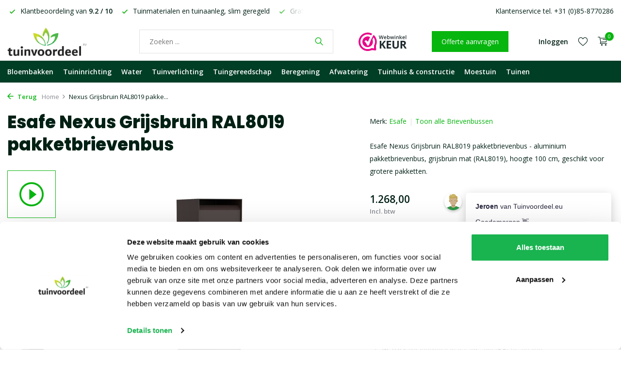

--- FILE ---
content_type: text/html;charset=utf-8
request_url: https://www.tuinvoordeel.eu/esafe-nexus-grijsbruin-ral8019-pakketbrievenbus.html
body_size: 19668
content:
<!DOCTYPE html>
<html lang="nl">
  <head>
    
<script type="text/javascript">
   window.dataLayer = window.dataLayer || [];
   dataLayer.push({
            ecomm_prodid: "143178035",
      ecomm_prodid_adwords: "282687811",
      ecomm_pname: "Nexus Grijsbruin RAL8019 pakketbrievenbus RAL8019 mat",
      ecomm_category: "Brievenbussen",
      ecomm_pagetype: "product",
      ecomm_totalvalue: 1268
                                   
             
      });
      
</script>

<script>
// <!-- Google Tag Manager -->
(function(w,d,s,l,i){w[l]=w[l]||[];w[l].push({'gtm.start':
new Date().getTime(),event:'gtm.js'});var f=d.getElementsByTagName(s)[0],
j=d.createElement(s),dl=l!='dataLayer'?'&l='+l:'';j.async=true;j.src=
'https://www.googletagmanager.com/gtm.js?id='+i+dl;f.parentNode.insertBefore(j,f);
})(window,document,'script','dataLayer','GTM-PP23K9Z');
// <!-- End Google Tag Manager -->
</script>
    <meta charset="utf-8"/>
<!-- [START] 'blocks/head.rain' -->
<!--

  (c) 2008-2026 Lightspeed Netherlands B.V.
  http://www.lightspeedhq.com
  Generated: 18-01-2026 @ 10:23:15

-->
<link rel="canonical" href="https://www.tuinvoordeel.eu/esafe-nexus-grijsbruin-ral8019-pakketbrievenbus.html"/>
<link rel="alternate" href="https://www.tuinvoordeel.eu/index.rss" type="application/rss+xml" title="Nieuwe producten"/>
<meta name="robots" content="noodp,noydir"/>
<meta name="google-site-verification" content="DF-U-ovUO_L--aiUWl19YR_VvXsWB1hk6l9ZK-1zviA"/>
<meta name="google-site-verification" content="1SiVZTL2taEoW-gPHX5bJ9uTtWCIHpzepXqO74JLzGg"/>
<meta property="og:url" content="https://www.tuinvoordeel.eu/esafe-nexus-grijsbruin-ral8019-pakketbrievenbus.html?source=facebook"/>
<meta property="og:site_name" content="Tuinvoordeel.eu"/>
<meta property="og:title" content="Esafe Nexus Grijsbruin RAL8019 pakketbrievenbus"/>
<meta property="og:description" content="Esafe Nexus Grijsbruin RAL8019 pakketbrievenbus nodig? De ideale pakketbrievenbus voor grotere pakketten. Bekijk ook onze andere ESAFE pakketbrievenbussen"/>
<meta property="og:image" content="https://cdn.webshopapp.com/shops/73923/files/428187922/esafe-nexus-grijsbruin-ral8019-pakketbrievenbus.jpg"/>
<script src="https://app.dmws.plus/shop-assets/73923/dmws-plus-loader.js?id=8751492c61baad8d16950b474a033c6c"></script>
<!--[if lt IE 9]>
<script src="https://cdn.webshopapp.com/assets/html5shiv.js?2025-02-20"></script>
<![endif]-->
<!-- [END] 'blocks/head.rain' -->
    <title>Esafe Nexus Grijsbruin RAL8019 pakketbrievenbus - Tuinvoordeel.eu</title>
    <meta name="description" content="Esafe Nexus Grijsbruin RAL8019 pakketbrievenbus nodig? De ideale pakketbrievenbus voor grotere pakketten. Bekijk ook onze andere ESAFE pakketbrievenbussen" />
    <meta name="keywords" content="Esafe, Nexus, Grijsbruin, RAL8019, pakketbrievenbus, bloembak, bloembakken, plantenbak, plantenbakken, tuinverlichting, tuinlampen, buitenverlichting, tuingereedschap, schaduwdoek, tuinwebshop" />
    <meta http-equiv="X-UA-Compatible" content="IE=edge">
    <meta name="viewport" content="width=device-width, initial-scale=1.0, maximum-scale=5.0, user-scalable=no">
    <meta name="apple-mobile-web-app-capable" content="yes">
    <meta name="apple-mobile-web-app-status-bar-style" content="black">

    <link rel="shortcut icon" href="https://cdn.webshopapp.com/shops/73923/themes/183903/v/2395547/assets/favicon.ico?20240813154120" type="image/x-icon" />
    <link rel="preconnect" href="https://fonts.gstatic.com" />
    <link rel="dns-prefetch" href="https://fonts.gstatic.com">
    <link rel="preconnect" href="https://fonts.googleapis.com">
		<link rel="dns-prefetch" href="https://fonts.googleapis.com">
		<link rel="preconnect" href="https://ajax.googleapis.com">
		<link rel="dns-prefetch" href="https://ajax.googleapis.com">
		<link rel="preconnect" href="https://cdn.webshopapp.com/">
		<link rel="dns-prefetch" href="https://cdn.webshopapp.com/">
    
                        <link rel="preload" href="https://fonts.googleapis.com/css2?family=Open+Sans:wght@300;400;600&family=Poppins:wght@600;700;800&display=swap" as="style" />
    <link rel="preload" href="https://cdn.webshopapp.com/shops/73923/themes/183903/assets/bootstrap-min.css?20260108085119" as="style" />
    <link rel="preload" href="https://cdn.webshopapp.com/shops/73923/themes/183903/assets/owl-carousel-min.css?20260108085119" as="style" />
    <link rel="preload" href="https://cdn.jsdelivr.net/npm/@fancyapps/ui/dist/fancybox.css" as="style" />
    <link rel="preload" href="https://cdn.webshopapp.com/assets/gui-2-0.css?2025-02-20" as="style" />
    <link rel="preload" href="https://cdn.webshopapp.com/assets/gui-responsive-2-0.css?2025-02-20" as="style" />
        	<link rel="preload" href="https://cdn.webshopapp.com/shops/73923/themes/183903/assets/icomoon-light.ttf?20260108085119" as="font" crossorigin>
        <link rel="preload" href="https://cdn.webshopapp.com/shops/73923/themes/183903/assets/style.css?20260108085119" as="style" />
    <link rel="preload" href="https://cdn.webshopapp.com/shops/73923/themes/183903/assets/custom.css?20260108085119" as="style" />
    
    <script src="https://cdn.webshopapp.com/assets/jquery-1-9-1.js?2025-02-20"></script>
            <link rel="preload" href="https://cdn.webshopapp.com/shops/73923/themes/183903/assets/bootstrap-min.js?20260108085119" as="script">
    <link rel="preload" href="https://cdn.webshopapp.com/assets/gui.js?2025-02-20" as="script">
    <link rel="preload" href="https://cdn.webshopapp.com/assets/gui-responsive-2-0.js?2025-02-20" as="script">
    <link rel="preload" href="https://cdn.webshopapp.com/shops/73923/themes/183903/assets/scripts.js?20260108085119" as="script">
    <link rel="preload" href="https://cdn.webshopapp.com/shops/73923/themes/183903/assets/global.js?20260108085119" as="script">
    
    <meta property="og:title" content="Esafe Nexus Grijsbruin RAL8019 pakketbrievenbus">
<meta property="og:type" content="website"> 
<meta property="og:site_name" content="Tuinvoordeel.eu">
<meta property="og:url" content="https://www.tuinvoordeel.eu/">
<meta property="og:image" content="https://cdn.webshopapp.com/shops/73923/files/428187922/1000x1000x2/esafe-nexus-grijsbruin-ral8019-pakketbrievenbus.jpg">
<meta name="twitter:title" content="Esafe Nexus Grijsbruin RAL8019 pakketbrievenbus">
<meta name="twitter:description" content="Esafe Nexus Grijsbruin RAL8019 pakketbrievenbus nodig? De ideale pakketbrievenbus voor grotere pakketten. Bekijk ook onze andere ESAFE pakketbrievenbussen">
<meta name="twitter:site" content="Tuinvoordeel.eu">
<meta name="twitter:card" content="https://cdn.webshopapp.com/shops/73923/themes/183903/assets/logo.png?20260106094035">
<meta name="twitter:image" content="https://cdn.webshopapp.com/shops/73923/themes/183903/assets/share-image.jpg?20260108085119">
<script type="application/ld+json">
  [
        {
      "@context": "https://schema.org/",
      "@type": "BreadcrumbList",
      "itemListElement":
      [
        {
          "@type": "ListItem",
          "position": 1,
          "item": {
            "@id": "https://www.tuinvoordeel.eu/",
            "name": "Home"
          }
        },
                {
          "@type": "ListItem",
          "position": 2,
          "item":	{
            "@id": "https://www.tuinvoordeel.eu/esafe-nexus-grijsbruin-ral8019-pakketbrievenbus.html",
            "name": "Nexus Grijsbruin RAL8019 pakketbrievenbus"
          }
        }              ]
    },
            {
      "@context": "https://schema.org/",
      "@type": "Product", 
      "name": "Esafe Nexus Grijsbruin RAL8019 pakketbrievenbus",
      "url": "https://www.tuinvoordeel.eu/esafe-nexus-grijsbruin-ral8019-pakketbrievenbus.html",
      "productID": "143178035",
            "brand": {
        "@type": "Brand",
        "name": "Esafe"
      },
            "description": "Esafe Nexus Grijsbruin RAL8019 pakketbrievenbus - aluminium pakketbrievenbus, grijsbruin mat (RAL8019), hoogte 100 cm, geschikt voor grotere pakketten.",      "image": [
            "https://cdn.webshopapp.com/shops/73923/files/428187922/1500x1500x2/esafe-nexus-grijsbruin-ral8019-pakketbrievenbus.jpg",            "https://cdn.webshopapp.com/shops/73923/files/428187922/1500x1500x2/esafe-nexus-grijsbruin-ral8019-pakketbrievenbus.jpg",            "https://cdn.webshopapp.com/shops/73923/files/428187922/1500x1500x2/esafe-nexus-grijsbruin-ral8019-pakketbrievenbus.jpg",            "https://cdn.webshopapp.com/shops/73923/files/428187922/1500x1500x2/esafe-nexus-grijsbruin-ral8019-pakketbrievenbus.jpg",            "https://cdn.webshopapp.com/shops/73923/files/428187922/1500x1500x2/esafe-nexus-grijsbruin-ral8019-pakketbrievenbus.jpg",            "https://cdn.webshopapp.com/shops/73923/files/428187922/1500x1500x2/esafe-nexus-grijsbruin-ral8019-pakketbrievenbus.jpg"            ],
            "mpn": "AB321061-8019",            "offers": {
        "@type": "Offer",
        "price": "1268.00",
        "url": "https://www.tuinvoordeel.eu/esafe-nexus-grijsbruin-ral8019-pakketbrievenbus.html",
        "priceValidUntil": "2027-01-18",
        "priceCurrency": "EUR",
                "availability": "https://schema.org/InStock",
        "inventoryLevel": "0"
              }
          },
        {
      "@context": "https://schema.org/",
      "@type": "Organization",
      "url": "https://www.tuinvoordeel.eu/",
      "name": "Tuinvoordeel.eu",
      "legalName": "Tuinvoordeel.eu",
      "description": "Esafe Nexus Grijsbruin RAL8019 pakketbrievenbus nodig? De ideale pakketbrievenbus voor grotere pakketten. Bekijk ook onze andere ESAFE pakketbrievenbussen",
      "logo": "https://cdn.webshopapp.com/shops/73923/themes/183903/assets/logo.png?20260106094035",
      "image": "https://cdn.webshopapp.com/shops/73923/themes/183903/assets/share-image.jpg?20260108085119",
      "contactPoint": {
        "@type": "ContactPoint",
        "contactType": "Customer service",
        "telephone": ""
      },
      "address": {
        "@type": "PostalAddress",
        "streetAddress": "",
        "addressLocality": "",
        "postalCode": "",
        "addressCountry": "NL"
      }
          },
    { 
      "@context": "https://schema.org/", 
      "@type": "WebSite", 
      "url": "https://www.tuinvoordeel.eu/", 
      "name": "Tuinvoordeel.eu",
      "description": "Esafe Nexus Grijsbruin RAL8019 pakketbrievenbus nodig? De ideale pakketbrievenbus voor grotere pakketten. Bekijk ook onze andere ESAFE pakketbrievenbussen"    }      ]
</script>    
    <link rel="stylesheet" href="https://fonts.googleapis.com/css2?family=Open+Sans:wght@300;400;600&family=Poppins:wght@600;700;800&display=swap" type="text/css">
    <link rel="stylesheet" href="https://cdn.webshopapp.com/shops/73923/themes/183903/assets/bootstrap-min.css?20260108085119" type="text/css">
    <link rel="stylesheet" href="https://cdn.webshopapp.com/shops/73923/themes/183903/assets/owl-carousel-min.css?20260108085119" type="text/css">
    <link rel="stylesheet" href="https://cdn.jsdelivr.net/npm/@fancyapps/ui/dist/fancybox.css" type="text/css">
    <link rel="stylesheet" href="https://cdn.webshopapp.com/assets/gui-2-0.css?2025-02-20" type="text/css">
    <link rel="stylesheet" href="https://cdn.webshopapp.com/assets/gui-responsive-2-0.css?2025-02-20" type="text/css">
    <link rel="stylesheet" href="https://cdn.webshopapp.com/shops/73923/themes/183903/assets/style.css?20260108085119" type="text/css">
    <link rel="stylesheet" href="https://cdn.webshopapp.com/shops/73923/themes/183903/assets/custom.css?20260108085119" type="text/css">
  </head>
  <body>
    <!-- Google Tag Manager (noscript) --><noscript><iframe src="https://www.googletagmanager.com/ns.html?id=GTM-PP23K9Z"
        height="0" width="0" style="display:none;visibility:hidden"></iframe></noscript><!-- End Google Tag Manager (noscript) --><aside id="cart" class="sidebar d-flex cart palette-bg-white"><div class="heading d-none d-sm-block"><i class="icon-x close"></i><h3>Mijn winkelwagen</h3></div><div class="heading d-sm-none palette-bg-accent-light mobile"><i class="icon-x close"></i><h3>Mijn winkelwagen</h3></div><div class="filledCart d-none"><ul class="list-cart list-inline mb-0 scrollbar"></ul><div class="totals-wrap"><p data-cart="total">Totaal (<span class="length">0</span>) producten<span class="amount">0,00</span></p><p data-cart="vat">BTW<span>0,00</span></p><p class="total" data-cart="grand-total"><b>Totaalbedrag</b><span class="grey">Incl. btw</span><span><b>0,00</b></span></p></div><div class="continue d-flex align-items-center"><a href="https://www.tuinvoordeel.eu/cart/" class="button solid cta">Ja, ik wil dit bestellen</a></div></div><p class="emptyCart align-items-center">U heeft geen artikelen in uw winkelwagen...</p><div class="bottom d-none d-sm-block"><div class="payments d-flex justify-content-center flex-wrap dmws-payments"></div></div></aside><aside id="sidereview" class="sidebar d-flex palette-bg-black"><div class="heading d-none d-sm-block"><i class="icon-x close"></i><h3>Schrijf je eigen review voor Nexus Grijsbruin RAL8019 pakketbrievenbus</h3></div><div class="heading d-sm-none palette-bg-white"><i class="icon-x close"></i><h3>Schrijf je eigen review voor Nexus Grijsbruin RAL8019 pakketbrievenbus</h3></div><form action="https://www.tuinvoordeel.eu/account/reviewPost/143178035/" method="post" id="form-review"><input type="hidden" name="key" value="bf8623ac8536ab3c8e266f02f7d753df"><label for="review-form-score">How many stars do you give us?</label><div class="d-flex align-items-center stars-wrap"><div class="d-flex align-items-center stars"><i class="icon-star active" data-stars="1"></i><i class="icon-star active" data-stars="2"></i><i class="icon-star active" data-stars="3"></i><i class="icon-star active" data-stars="4"></i><i class="icon-star active" data-stars="5"></i></div><span data-message="1" style="display: none;">Only 1 star?</span><span data-message="2" style="display: none;">Yaay 2 stars.</span><span data-message="3" style="display: none;">3 stars, nice.</span><span data-message="4" style="display: none;">This is not bad.</span><span data-message="5">Fantastic, you give us 5 stars!</span></div><select id="review-form-score" name="score"><option value="1">1 Ster</option><option value="2">2 Ster(ren)</option><option value="3">3 Ster(ren)</option><option value="4">4 Ster(ren)</option><option value="5" selected="selected">5 Ster(ren)</option></select><div><label for="review-form-name">Naam *</label><input id="review-form-name" type="text" name="name" value="" required placeholder="Naam"></div><div><label for="review-form-email">E-mail <span>Uw e-mailadres wordt niet gepubliceerd.</span></label><input id="review-form-email" type="text" name="email" value="" placeholder="E-mail"></div><div><label for="review-form-review">Bericht *</label><textarea id="review-form-review" class="" name="review" required placeholder="Beoordelen"></textarea></div><button type="submit" class="button">Verstuur</button></form></aside><header id="variant-1" class="d-none d-md-block sticky"><div class="topbar palette-bg-white"><div class="container"><div class="row align-items-center justify-content-between"><div class="col-6 col-lg-5 col-xl-6"><div class="usp" data-total="3"><div class="list"><div class="item"><i class="icon-check"></i> Gratis* bezorging vanaf € 49,-</div><div class="item"><i class="icon-check"></i> Klantbeoordeling van <strong>9.2 / 10</strong></div><div class="item"><i class="icon-check"></i> Tuinmaterialen en tuinaanleg, slim geregeld</div></div></div></div><div class="col-6 col-lg-7 col-xl-6 d-flex justify-content-end right"><div><a href="/service">Klantenservice tel. +31 (0)85-8770286</a></div></div></div></div></div><div class="sticky"><div class="overlay palette-bg-white"></div><div class="mainbar palette-bg-white"><div class="container"><div class="row align-items-center justify-content-between"><div class="col-12 d-flex align-items-center justify-content-between"><a href="https://www.tuinvoordeel.eu/" title="Bloembakken of plantenbakken nodig?" class="logo nf"><img src="https://cdn.webshopapp.com/shops/73923/themes/183903/assets/logo.png?20260106094035" alt="Bloembakken of plantenbakken nodig?" width="220" height="60" /></a><form action="https://www.tuinvoordeel.eu/search/" method="get" role="search" class="formSearch search-form default"><input type="text" name="q" autocomplete="off" value="" aria-label="Waar bent u naar op zoek?" placeholder="Zoeken ..." /><i class="icon-x"></i><button type="submit" class="search-btn" title="Waar bent u naar op zoek?"><i class="icon-search"></i></button><div class="search-results palette-bg-white"><div class="heading">Zoekresultaten voor '<span></span>'</div><ul class="list-inline list-results"></ul><ul class="list-inline list-products"></ul><a href="#" class="all">Bekijk alle resultaten</a></div></form><a href="https://www.webwinkelkeur.nl/webshop/Tuinvoordeel-eu_1200159/reviews" class="hallmark" title="Webwinkelkeur" target="_blank" rel="noopener"><img class="lazy" src="https://cdn.webshopapp.com/shops/73923/themes/183903/assets/lazy-preload.jpg?20260108085119" data-src="https://www.webwinkelkeur.nl/wp-content/uploads/2020/12/Logo-WebwinkelKeur-RGB.svg" alt="Webwinkelkeur" title="Webwinkelkeur"  width="100" height="auto" /></a><a href="https://www.tuinvoordeel.eu/service/offerte-aanvragen/" class="button">Offerte aanvragen</a><div class="wrap-cart d-flex align-items-center"><script style="display:none;">
    var dmws_plus_w8gt0_exclVatText = 'Excl. btw';
    var dmws_plus_w8gt0_inclVatText = 'Incl. btw';
  </script><li id="dmws-p_w8g3t0-vat-switch"><div id="dmws-p_w8g3t0-vat-toggle" class="active"><span data-switch="incl" class="active">Incl.</span><span data-switch="excl" >Excl.</span></div><b>BTW</b></li><div class="drop-down with-overlay account login"><div class="current"><a href="https://www.tuinvoordeel.eu/account/login/" aria-label="Mijn account" class="nf"><span class="d-lg-none"><i class="icon-account"></i></span><span class="d-none d-lg-block">Inloggen</span></a></div><div class="drop shadow d-none d-md-block"><ul class="list-inline mb-0"><li><i class="icon-check"></i> Makkelijker bestellen</li><li><i class="icon-check"></i> Verlanglijstje opslaan</li><li><i class="icon-check"></i> Bestellingen bekijken en meer</li></ul><div class="d-flex align-items-center justify-content-between"><a href="https://www.tuinvoordeel.eu/account/login/" class="button">Inloggen</a><span>Nieuw? <a href="https://www.tuinvoordeel.eu/account/register/">Account aanmaken</a></span></div></div></div><div class="drop-down with-overlay account wishlist"><div class="current"><a href="https://www.tuinvoordeel.eu/account/login/" aria-label="Verlanglijst" class="nf"><span class="fs0">Verlanglijst</span><i class="icon-wishlist"></i></a></div><div class="drop shadow d-none d-md-block"><h4>Geen producten op verlanglijst...</h4><p>Log in en voeg producten toe door op het <i class="icon-wishlist"></i> icoon te klikken.</p><div class="d-flex align-items-center justify-content-between"><a href="https://www.tuinvoordeel.eu/account/login/" class="button">Inloggen</a><span>Nieuw? <a href="https://www.tuinvoordeel.eu/account/register/">Account aanmaken</a></span></div></div></div><a href="https://www.tuinvoordeel.eu/cart/" class="pos-r cart nf"><i class="icon-cart"></i><span class="count">0</span></a></div></div></div></div></div><div class="menubar palette-bg-dark"><div class="container"><div class="row"><div class="col-12"><div class="menu d-none d-md-flex align-items-center default default mega "><ul class="list-inline mb-0"><li class="list-inline-item has-sub"><a href="https://www.tuinvoordeel.eu/bloembakken/">Bloembakken</a><ul class="sub palette-bg-white"><li class="has-children"><a href="https://www.tuinvoordeel.eu/bloembakken/polyester-plantenbakken/">Polyester plantenbakken</a><ul class="subsub palette-bg-white"><li><a href="https://www.tuinvoordeel.eu/bloembakken/polyester-plantenbakken/vierkant/">Vierkant</a></li><li><a href="https://www.tuinvoordeel.eu/bloembakken/polyester-plantenbakken/rechthoekig/">Rechthoekig</a></li><li><a href="https://www.tuinvoordeel.eu/bloembakken/polyester-plantenbakken/met-wielen/">Met wielen</a></li><li><a href="https://www.tuinvoordeel.eu/bloembakken/polyester-plantenbakken/rond/">Rond</a></li><li><a href="https://www.tuinvoordeel.eu/bloembakken/polyester-plantenbakken/zuil/">Zuil</a></li></ul></li><li class="has-children"><a href="https://www.tuinvoordeel.eu/bloembakken/aluminium-plantenbakken/">Aluminium plantenbakken</a><ul class="subsub palette-bg-white"><li><a href="https://www.tuinvoordeel.eu/bloembakken/aluminium-plantenbakken/vierkant/">Vierkant</a></li><li><a href="https://www.tuinvoordeel.eu/bloembakken/aluminium-plantenbakken/rechthoekig/">Rechthoekig</a></li><li><a href="https://www.tuinvoordeel.eu/bloembakken/aluminium-plantenbakken/rond/">Rond</a></li><li><a href="https://www.tuinvoordeel.eu/bloembakken/aluminium-plantenbakken/zonder-bodem/">Zonder bodem</a></li><li><a href="https://www.tuinvoordeel.eu/bloembakken/aluminium-plantenbakken/met-wielen/">Met wielen</a></li><li><a href="https://www.tuinvoordeel.eu/bloembakken/aluminium-plantenbakken/met-poten/">Met poten</a></li></ul></li><li class="has-children"><a href="https://www.tuinvoordeel.eu/bloembakken/cortenstaal-plantenbakken/">Cortenstaal plantenbakken</a><ul class="subsub palette-bg-white"><li><a href="https://www.tuinvoordeel.eu/bloembakken/cortenstaal-plantenbakken/vierkant/">Vierkant</a></li><li><a href="https://www.tuinvoordeel.eu/bloembakken/cortenstaal-plantenbakken/rechthoekig/">Rechthoekig</a></li><li><a href="https://www.tuinvoordeel.eu/bloembakken/cortenstaal-plantenbakken/rond/">Rond</a></li><li><a href="https://www.tuinvoordeel.eu/bloembakken/cortenstaal-plantenbakken/zonder-bodem/">Zonder bodem</a></li><li><a href="https://www.tuinvoordeel.eu/bloembakken/cortenstaal-plantenbakken/met-wielen/">Met wielen</a></li><li><a href="https://www.tuinvoordeel.eu/bloembakken/cortenstaal-plantenbakken/met-poten/">Met poten</a></li></ul></li><li class="has-children"><a href="https://www.tuinvoordeel.eu/bloembakken/houten-plantenbakken/">Houten plantenbakken</a><ul class="subsub palette-bg-white"><li><a href="https://www.tuinvoordeel.eu/bloembakken/houten-plantenbakken/vierkant/">Vierkant</a></li><li><a href="https://www.tuinvoordeel.eu/bloembakken/houten-plantenbakken/rechthoekig/">Rechthoekig</a></li><li><a href="https://www.tuinvoordeel.eu/bloembakken/houten-plantenbakken/met-poten/">Met poten</a></li><li><a href="https://www.tuinvoordeel.eu/bloembakken/houten-plantenbakken/hoog/">Hoog</a></li></ul></li><li class=""><a href="https://www.tuinvoordeel.eu/bloembakken/kunststof-bloempotten/">Kunststof bloempotten</a></li><li class=""><a href="https://www.tuinvoordeel.eu/bloembakken/verlichte-bloempotten/">Verlichte bloempotten</a></li><li class=""><a href="https://www.tuinvoordeel.eu/bloembakken/carrez-connect-plantenbakken/">Carrez Connect plantenbakken</a></li><li class=""><a href="https://www.tuinvoordeel.eu/bloembakken/voor-bedrijven/">Voor bedrijven</a></li><li class=""><a href="https://www.tuinvoordeel.eu/bloembakken/accessoires/">Accessoires</a></li><li class=""><a href="https://www.tuinvoordeel.eu/bloembakken/plantenbak-op-maat/">Plantenbak op maat</a></li><li class="has-children extra-menu"><b>Formaat</b><ul class="subsub palette-bg-white"><li><a href="https://www.tuinvoordeel.eu/bloembakken/kleine-plantenbakken/">Klein</a></li><li><a href="https://www.tuinvoordeel.eu/bloembakken/lage-plantenbakken/">Laag</a></li><li><a href="https://www.tuinvoordeel.eu/bloembakken/hoge-smalle-plantenbak/">Hoog en smal</a></li><li><a href="https://www.tuinvoordeel.eu/bloembakken/rechthoekige-plantenbak/">Rechthoekig</a></li><li><a href="https://www.tuinvoordeel.eu/bloembakken/grote-plantenbakken/">Groot</a></li></ul></li></ul></li><li class="list-inline-item has-sub"><a href="https://www.tuinvoordeel.eu/tuininrichting/">Tuininrichting</a><ul class="sub palette-bg-white"><li class="has-children"><a href="https://www.tuinvoordeel.eu/tuininrichting/kantopsluiting/">Kantopsluiting</a><ul class="subsub palette-bg-white"><li><a href="https://www.tuinvoordeel.eu/tuininrichting/kantopsluiting/eccoborders/">ECCOborders</a></li><li><a href="https://www.tuinvoordeel.eu/tuininrichting/kantopsluiting/cortenstaal-kantopsluitingen/">Cortenstaal kantopsluitingen</a></li><li><a href="https://www.tuinvoordeel.eu/tuininrichting/kantopsluiting/verzinkte-kantopsluitingen/">Verzinkte kantopsluitingen</a></li><li><a href="https://www.tuinvoordeel.eu/tuininrichting/kantopsluiting/ecolat-afboording/">Ecolat afboording</a></li><li><a href="https://www.tuinvoordeel.eu/tuininrichting/kantopsluiting/kunststof-borderranden/">Kunststof borderranden</a></li></ul></li><li class="has-children"><a href="https://www.tuinvoordeel.eu/tuininrichting/keerwanden/">Keerwanden</a><ul class="subsub palette-bg-white"><li><a href="https://www.tuinvoordeel.eu/tuininrichting/keerwanden/cortenstaal-keerwanden/">Cortenstaal keerwanden</a></li><li><a href="https://www.tuinvoordeel.eu/tuininrichting/keerwanden/aluminium-keerwanden/">Aluminium keerwanden</a></li><li><a href="https://www.tuinvoordeel.eu/tuininrichting/keerwanden/met-brede-bovenrand/">Met brede bovenrand</a></li><li><a href="https://www.tuinvoordeel.eu/tuininrichting/keerwanden/zittingen/">Zittingen</a></li><li><a href="https://www.tuinvoordeel.eu/tuininrichting/keerwanden/overzetprofielen/">Overzetprofielen</a></li></ul></li><li class="has-children"><a href="https://www.tuinvoordeel.eu/tuininrichting/tuinmuren/">Tuinmuren</a><ul class="subsub palette-bg-white"><li><a href="https://www.tuinvoordeel.eu/tuininrichting/tuinmuren/polyester-tuinmuren/">Polyester tuinmuren</a></li><li><a href="https://www.tuinvoordeel.eu/tuininrichting/tuinmuren/aluminium-tuinmuren/">Aluminium tuinmuren</a></li><li><a href="https://www.tuinvoordeel.eu/tuininrichting/tuinmuren/cortenstaal-tuinmuren/">Cortenstaal tuinmuren</a></li></ul></li><li class="has-children"><a href="https://www.tuinvoordeel.eu/tuininrichting/sokkels/">Sokkels</a><ul class="subsub palette-bg-white"><li><a href="https://www.tuinvoordeel.eu/tuininrichting/sokkels/cortenstaal-sokkels/">Cortenstaal sokkels</a></li><li><a href="https://www.tuinvoordeel.eu/tuininrichting/sokkels/aluminium-sokkels/">Aluminium sokkels</a></li></ul></li><li class="has-children"><a href="https://www.tuinvoordeel.eu/tuininrichting/brievenbussen/">Brievenbussen</a><ul class="subsub palette-bg-white"><li><a href="https://www.tuinvoordeel.eu/tuininrichting/brievenbussen/pakketbrievenbussen/">Pakketbrievenbussen</a></li><li><a href="https://www.tuinvoordeel.eu/tuininrichting/brievenbussen/cortenstaal-brievenbussen/">Cortenstaal brievenbussen</a></li><li><a href="https://www.tuinvoordeel.eu/tuininrichting/brievenbussen/wandbrievenbussen/">Wandbrievenbussen</a></li><li><a href="https://www.tuinvoordeel.eu/tuininrichting/brievenbussen/inbouwbrievenbussen/">Inbouwbrievenbussen</a></li><li><a href="https://www.tuinvoordeel.eu/tuininrichting/brievenbussen/brievenbusaccessoires/">Brievenbusaccessoires</a></li></ul></li><li class="has-children"><a href="https://www.tuinvoordeel.eu/tuininrichting/huisnummers/">Huisnummers</a><ul class="subsub palette-bg-white"><li><a href="https://www.tuinvoordeel.eu/tuininrichting/huisnummers/cortenstaal-huisnummers/">Cortenstaal huisnummers</a></li><li><a href="https://www.tuinvoordeel.eu/tuininrichting/huisnummers/rvs-huisnummers/">RVS huisnummers</a></li><li><a href="https://www.tuinvoordeel.eu/tuininrichting/huisnummers/esafe-huisnummers/">eSafe huisnummers</a></li></ul></li><li class="has-children"><a href="https://www.tuinvoordeel.eu/tuininrichting/sfeerpanelen/">Sfeerpanelen</a><ul class="subsub palette-bg-white"><li><a href="https://www.tuinvoordeel.eu/tuininrichting/sfeerpanelen/cortenstaal-sfeerpanelen/">Cortenstaal sfeerpanelen</a></li><li><a href="https://www.tuinvoordeel.eu/tuininrichting/sfeerpanelen/aluminium-sfeerpanelen/">Aluminium sfeerpanelen</a></li><li><a href="https://www.tuinvoordeel.eu/tuininrichting/sfeerpanelen/gecoat-staal-sfeerpanelen/">Gecoat staal sfeerpanelen</a></li></ul></li><li class=""><a href="https://www.tuinvoordeel.eu/tuininrichting/trappen/">Trappen</a></li><li class=""><a href="https://www.tuinvoordeel.eu/tuininrichting/palenwand/">Palenwand</a></li></ul></li><li class="list-inline-item has-sub"><a href="https://www.tuinvoordeel.eu/water/">Water</a><ul class="sub palette-bg-white"><li class="has-children"><a href="https://www.tuinvoordeel.eu/water/waterelementen/">Waterelementen</a><ul class="subsub palette-bg-white"><li><a href="https://www.tuinvoordeel.eu/water/waterelementen/aluminium-waterelementen/">Aluminium waterelementen</a></li><li><a href="https://www.tuinvoordeel.eu/water/waterelementen/cortenstaal-waterelementen/">Cortenstaal waterelementen</a></li></ul></li><li class="has-children"><a href="https://www.tuinvoordeel.eu/water/vijvers/">Vijvers</a><ul class="subsub palette-bg-white"><li><a href="https://www.tuinvoordeel.eu/water/vijvers/cortenstaal-vijvers/">Cortenstaal vijvers</a></li><li><a href="https://www.tuinvoordeel.eu/water/vijvers/aluminium-vijvers/">Aluminium vijvers</a></li></ul></li><li class="has-children"><a href="https://www.tuinvoordeel.eu/water/vijvermuren/">Vijvermuren</a><ul class="subsub palette-bg-white"><li><a href="https://www.tuinvoordeel.eu/water/vijvermuren/vaste-cortenstaal-vijvermuren/">Vaste cortenstaal vijvermuren</a></li><li><a href="https://www.tuinvoordeel.eu/water/vijvermuren/vaste-alu-vijvermuren/">Vaste ALU. vijvermuren</a></li><li><a href="https://www.tuinvoordeel.eu/water/vijvermuren/vrije-cortenstaal-vijvermuren/">Vrije cortenstaal vijvermuren</a></li><li><a href="https://www.tuinvoordeel.eu/water/vijvermuren/vrije-alu-vijvermuren/">Vrije ALU. vijvermuren</a></li></ul></li><li class=""><a href="https://www.tuinvoordeel.eu/water/vijver-op-maat/">Vijver op maat</a></li><li class=""><a href="https://www.tuinvoordeel.eu/water/waterschalen/">Waterschalen</a></li></ul></li><li class="list-inline-item has-sub"><a href="https://www.tuinvoordeel.eu/tuinverlichting/">Tuinverlichting</a><ul class="sub palette-bg-white"><li class="has-children"><a href="https://www.tuinvoordeel.eu/tuinverlichting/wandlampen/">Wandlampen</a><ul class="subsub palette-bg-white"><li><a href="https://www.tuinvoordeel.eu/tuinverlichting/wandlampen/stallampen/">Stallampen</a></li><li><a href="https://www.tuinvoordeel.eu/tuinverlichting/wandlampen/modern/">Modern</a></li><li><a href="https://www.tuinvoordeel.eu/tuinverlichting/wandlampen/klassiek-en-landelijk/">Klassiek en landelijk</a></li><li><a href="https://www.tuinvoordeel.eu/tuinverlichting/wandlampen/design/">Design</a></li><li><a href="https://www.tuinvoordeel.eu/tuinverlichting/wandlampen/met-sensor/">Met sensor</a></li></ul></li><li class=""><a href="https://www.tuinvoordeel.eu/tuinverlichting/staande-tuinlampen/">Staande tuinlampen</a></li><li class=""><a href="https://www.tuinvoordeel.eu/tuinverlichting/wandinbouwspots/">Wandinbouwspots</a></li><li class="has-children"><a href="https://www.tuinvoordeel.eu/tuinverlichting/12v-tuinverlichting/">12V tuinverlichting</a><ul class="subsub palette-bg-white"><li><a href="https://www.tuinvoordeel.eu/tuinverlichting/12v-tuinverlichting/lightpro-12v-tuinverlichting/">Lightpro 12V tuinverlichting</a></li></ul></li><li class=""><a href="https://www.tuinvoordeel.eu/tuinverlichting/plafondlampen/">Plafondlampen</a></li><li class=""><a href="https://www.tuinvoordeel.eu/tuinverlichting/tuinspots/">Tuinspots</a></li><li class=""><a href="https://www.tuinvoordeel.eu/tuinverlichting/grondspots/">Grondspots</a></li><li class=""><a href="https://www.tuinvoordeel.eu/tuinverlichting/solar-tuinverlichting/">Solar tuinverlichting</a></li><li class=""><a href="https://www.tuinvoordeel.eu/tuinverlichting/accessoires/">Accessoires</a></li><li class=""><a href="https://www.tuinvoordeel.eu/tuinverlichting/lampen/">Lampen</a></li></ul></li><li class="list-inline-item has-sub"><a href="https://www.tuinvoordeel.eu/tuingereedschap/">Tuingereedschap</a><ul class="sub palette-bg-white"><li class=""><a href="https://www.tuinvoordeel.eu/tuingereedschap/spades-schoppen-en-batsen/">Spades, schoppen en batsen</a></li><li class=""><a href="https://www.tuinvoordeel.eu/tuingereedschap/harken/">Harken</a></li><li class=""><a href="https://www.tuinvoordeel.eu/tuingereedschap/schoffels-en-hakken/">Schoffels en hakken</a></li><li class=""><a href="https://www.tuinvoordeel.eu/tuingereedschap/bezems/">Bezems</a></li><li class=""><a href="https://www.tuinvoordeel.eu/tuingereedschap/vorken-en-rieken/">Vorken en rieken</a></li><li class=""><a href="https://www.tuinvoordeel.eu/tuingereedschap/gazongereedschap/">Gazongereedschap</a></li><li class=""><a href="https://www.tuinvoordeel.eu/tuingereedschap/snoeigereedschap/">Snoeigereedschap</a></li><li class=""><a href="https://www.tuinvoordeel.eu/tuingereedschap/grondboren/">Grondboren</a></li><li class=""><a href="https://www.tuinvoordeel.eu/tuingereedschap/hamers-en-bijlen/">Hamers en bijlen</a></li><li class=""><a href="https://www.tuinvoordeel.eu/tuingereedschap/diversen-onderdelen/">Diversen / onderdelen</a></li><li class=""><a href="https://www.tuinvoordeel.eu/tuingereedschap/drukspuiten/">Drukspuiten</a></li><li class=""><a href="https://www.tuinvoordeel.eu/tuingereedschap/trappen-en-ladders/">Trappen en ladders</a></li><li class="has-children"><a href="https://www.tuinvoordeel.eu/tuingereedschap/kruiwagens/">Kruiwagens</a><ul class="subsub palette-bg-white"><li><a href="https://www.tuinvoordeel.eu/tuingereedschap/kruiwagens/huis-tuin/">Huis &amp; tuin</a></li><li><a href="https://www.tuinvoordeel.eu/tuingereedschap/kruiwagens/bouw/">Bouw</a></li><li><a href="https://www.tuinvoordeel.eu/tuingereedschap/kruiwagens/agrarisch/">Agrarisch</a></li></ul></li><li class=""><a href="https://www.tuinvoordeel.eu/tuingereedschap/polet-click-pro/">Polet Click-PRO</a></li></ul></li><li class="list-inline-item has-sub"><a href="https://www.tuinvoordeel.eu/beregening/">Beregening</a><ul class="sub palette-bg-white"><li class="has-children"><a href="https://www.tuinvoordeel.eu/beregening/tuinslangkoppelingen/">Tuinslangkoppelingen</a><ul class="subsub palette-bg-white"><li><a href="https://www.tuinvoordeel.eu/beregening/tuinslangkoppelingen/slangstukken/">Slangstukken</a></li><li><a href="https://www.tuinvoordeel.eu/beregening/tuinslangkoppelingen/kraanaansluitingen/">Kraanaansluitingen</a></li><li><a href="https://www.tuinvoordeel.eu/beregening/tuinslangkoppelingen/slangkoppelstukken/">Slangkoppelstukken</a></li></ul></li><li class="has-children"><a href="https://www.tuinvoordeel.eu/beregening/tuinsproeiers/">Tuinsproeiers</a><ul class="subsub palette-bg-white"><li><a href="https://www.tuinvoordeel.eu/beregening/tuinsproeiers/spuitpistolen/">Spuitpistolen</a></li><li><a href="https://www.tuinvoordeel.eu/beregening/tuinsproeiers/cirkel-en-zwenksproeiers/">Cirkel- en zwenksproeiers</a></li><li><a href="https://www.tuinvoordeel.eu/beregening/tuinsproeiers/borstels/">Borstels</a></li></ul></li><li class="has-children"><a href="https://www.tuinvoordeel.eu/beregening/slanghaspels/">Slanghaspels</a><ul class="subsub palette-bg-white"><li><a href="https://www.tuinvoordeel.eu/beregening/slanghaspels/wandslanghouders/">Wandslanghouders</a></li><li><a href="https://www.tuinvoordeel.eu/beregening/slanghaspels/automatische-wandslangbox/">Automatische wandslangbox</a></li><li><a href="https://www.tuinvoordeel.eu/beregening/slanghaspels/draagbaar/">Draagbaar</a></li><li><a href="https://www.tuinvoordeel.eu/beregening/slanghaspels/slangenwagens/">Slangenwagens</a></li></ul></li><li class=""><a href="https://www.tuinvoordeel.eu/beregening/tuinslangen/">Tuinslangen</a></li><li class=""><a href="https://www.tuinvoordeel.eu/beregening/drip-en-sprinklersystemen/">Drip- en sprinklersystemen</a></li><li class=""><a href="https://www.tuinvoordeel.eu/beregening/tuinpompen/">Tuinpompen</a></li></ul></li><li class="list-inline-item has-sub"><a href="https://www.tuinvoordeel.eu/afwatering/">Afwatering</a><ul class="sub palette-bg-white"><li class="has-children"><a href="https://www.tuinvoordeel.eu/afwatering/lijnafwatering/">Lijnafwatering</a><ul class="subsub palette-bg-white"><li><a href="https://www.tuinvoordeel.eu/afwatering/lijnafwatering/sleufgoten/">Sleufgoten</a></li><li><a href="https://www.tuinvoordeel.eu/afwatering/lijnafwatering/kunststof-lijngoten/">Kunststof lijngoten</a></li><li><a href="https://www.tuinvoordeel.eu/afwatering/lijnafwatering/polyesterbeton-lijngoten/">Polyesterbeton lijngoten</a></li></ul></li><li class="has-children"><a href="https://www.tuinvoordeel.eu/afwatering/regenwaterinfiltratie/">Regenwaterinfiltratie</a><ul class="subsub palette-bg-white"><li><a href="https://www.tuinvoordeel.eu/afwatering/regenwaterinfiltratie/infiltratiekratten/">Infiltratiekratten</a></li><li><a href="https://www.tuinvoordeel.eu/afwatering/regenwaterinfiltratie/infiltratieputten-kolken/">Infiltratieputten &amp; kolken</a></li><li><a href="https://www.tuinvoordeel.eu/afwatering/regenwaterinfiltratie/zandvangputten/">Zandvangputten</a></li></ul></li><li class="has-children"><a href="https://www.tuinvoordeel.eu/afwatering/regenwater-hergebruiken/">Regenwater hergebruiken</a><ul class="subsub palette-bg-white"><li><a href="https://www.tuinvoordeel.eu/afwatering/regenwater-hergebruiken/regentonnen/">Regentonnen</a></li><li><a href="https://www.tuinvoordeel.eu/afwatering/regenwater-hergebruiken/rainblock/">Rainblock</a></li></ul></li><li class="has-children"><a href="https://www.tuinvoordeel.eu/afwatering/buizen-hulpstukken/">Buizen &amp; hulpstukken</a><ul class="subsub palette-bg-white"><li><a href="https://www.tuinvoordeel.eu/afwatering/buizen-hulpstukken/hemelwaterafvoer-hwa/">Hemelwaterafvoer (HWA)</a></li><li><a href="https://www.tuinvoordeel.eu/afwatering/buizen-hulpstukken/riolering/">Riolering</a></li><li><a href="https://www.tuinvoordeel.eu/afwatering/buizen-hulpstukken/afvoerputten/">Afvoerputten</a></li></ul></li><li class=""><a href="https://www.tuinvoordeel.eu/afwatering/grindmatten-en-grastegels/">Grindmatten en grastegels</a></li><li class=""><a href="https://www.tuinvoordeel.eu/afwatering/geotextiel-en-worteldoeken/">Geotextiel en worteldoeken</a></li></ul></li><li class="list-inline-item has-sub"><a href="https://www.tuinvoordeel.eu/tuinhuis-constructie/">Tuinhuis &amp; constructie</a><ul class="sub palette-bg-white"><li class="has-children"><a href="https://www.tuinvoordeel.eu/tuinhuis-constructie/tuinhuizen/">Tuinhuizen</a><ul class="subsub palette-bg-white"><li><a href="https://www.tuinvoordeel.eu/tuinhuis-constructie/tuinhuizen/kubix-tuinhuizen/">Kubix tuinhuizen</a></li><li><a href="https://www.tuinvoordeel.eu/tuinhuis-constructie/tuinhuizen/tuinhuis-met-overkapping/">Tuinhuis met overkapping</a></li><li><a href="https://www.tuinvoordeel.eu/tuinhuis-constructie/tuinhuizen/cubo-tuinhuizen/">Cubo tuinhuizen</a></li></ul></li><li class=""><a href="https://www.tuinvoordeel.eu/tuinhuis-constructie/overkappingen/">Overkappingen</a></li><li class=""><a href="https://www.tuinvoordeel.eu/tuinhuis-constructie/pergola/">Pergola</a></li></ul></li><li class="list-inline-item has-sub"><a href="https://www.tuinvoordeel.eu/moestuin/">Moestuin</a><ul class="sub palette-bg-white"><li class=""><a href="https://www.tuinvoordeel.eu/moestuin/moestuinbakken/">Moestuinbakken</a></li><li class=""><a href="https://www.tuinvoordeel.eu/moestuin/compostbakken/">Compostbakken</a></li><li class="has-children"><a href="https://www.tuinvoordeel.eu/moestuin/kweek-en-bindmateriaal/">Kweek- en bindmateriaal</a><ul class="subsub palette-bg-white"><li><a href="https://www.tuinvoordeel.eu/moestuin/kweek-en-bindmateriaal/bindmaterialen/">Bindmaterialen</a></li><li><a href="https://www.tuinvoordeel.eu/moestuin/kweek-en-bindmateriaal/kweken/">Kweken</a></li></ul></li><li class=""><a href="https://www.tuinvoordeel.eu/moestuin/boombescherming/">Boombescherming</a></li><li class=""><a href="https://www.tuinvoordeel.eu/moestuin/netten-doeken/">Netten &amp; doeken</a></li></ul></li><li class="list-inline-item"><a href="https://www.tuinvoordeel.eu/tuinen/">Tuinen</a></li></ul></div></div></div></div></div></div><div class="spacetop"></div></header><header id="mobile-variant-4" class="d-md-none mobile-header sticky"><div class="overlay palette-bg-white"></div><div class="top shadow palette-bg-white"><div class="container"><div class="row"><div class="col-12 d-flex align-items-center justify-content-between"><div class="d-md-none mobile-menu"><i class="icon-menu"></i><div class="menu-wrapper"><div class="d-flex align-items-center justify-content-between heading palette-bg-white"><span>Menu</span><i class="icon-x"></i></div><ul class="list-inline mb-0 palette-bg-white"><li class="categories images"><a href="https://www.tuinvoordeel.eu/catalog/" data-title="ontdek onze producten">Ontdek onze producten</a><div class="back">Terug naar <span></span></div><ul><li class="has-sub img"><a href="https://www.tuinvoordeel.eu/bloembakken/" class="nf" data-title="bloembakken"><img src="https://cdn.webshopapp.com/shops/73923/files/36095040/30x40x3/image.jpg" alt="Bloembakken" height="40" width="30" />Bloembakken<i class="icon-chevron-down"></i></a><ul class="sub"><li class="has-children"><a href="https://www.tuinvoordeel.eu/bloembakken/polyester-plantenbakken/" data-title="polyester plantenbakken">Polyester plantenbakken<i class="icon-chevron-down"></i></a><ul class="sub"><li><a href="https://www.tuinvoordeel.eu/bloembakken/polyester-plantenbakken/vierkant/" data-title="vierkant">Vierkant</a></li><li><a href="https://www.tuinvoordeel.eu/bloembakken/polyester-plantenbakken/rechthoekig/" data-title="rechthoekig">Rechthoekig</a></li><li><a href="https://www.tuinvoordeel.eu/bloembakken/polyester-plantenbakken/met-wielen/" data-title="met wielen">Met wielen</a></li><li><a href="https://www.tuinvoordeel.eu/bloembakken/polyester-plantenbakken/rond/" data-title="rond">Rond</a></li><li><a href="https://www.tuinvoordeel.eu/bloembakken/polyester-plantenbakken/zuil/" data-title="zuil">Zuil</a></li></ul></li><li class="has-children"><a href="https://www.tuinvoordeel.eu/bloembakken/aluminium-plantenbakken/" data-title="aluminium plantenbakken">Aluminium plantenbakken<i class="icon-chevron-down"></i></a><ul class="sub"><li><a href="https://www.tuinvoordeel.eu/bloembakken/aluminium-plantenbakken/vierkant/" data-title="vierkant">Vierkant</a></li><li><a href="https://www.tuinvoordeel.eu/bloembakken/aluminium-plantenbakken/rechthoekig/" data-title="rechthoekig">Rechthoekig</a></li><li><a href="https://www.tuinvoordeel.eu/bloembakken/aluminium-plantenbakken/rond/" data-title="rond">Rond</a></li><li><a href="https://www.tuinvoordeel.eu/bloembakken/aluminium-plantenbakken/zonder-bodem/" data-title="zonder bodem">Zonder bodem</a></li><li><a href="https://www.tuinvoordeel.eu/bloembakken/aluminium-plantenbakken/met-wielen/" data-title="met wielen">Met wielen</a></li><li><a href="https://www.tuinvoordeel.eu/bloembakken/aluminium-plantenbakken/met-poten/" data-title="met poten">Met poten</a></li></ul></li><li class="has-children"><a href="https://www.tuinvoordeel.eu/bloembakken/cortenstaal-plantenbakken/" data-title="cortenstaal plantenbakken">Cortenstaal plantenbakken<i class="icon-chevron-down"></i></a><ul class="sub"><li><a href="https://www.tuinvoordeel.eu/bloembakken/cortenstaal-plantenbakken/vierkant/" data-title="vierkant">Vierkant</a></li><li><a href="https://www.tuinvoordeel.eu/bloembakken/cortenstaal-plantenbakken/rechthoekig/" data-title="rechthoekig">Rechthoekig</a></li><li><a href="https://www.tuinvoordeel.eu/bloembakken/cortenstaal-plantenbakken/rond/" data-title="rond">Rond</a></li><li><a href="https://www.tuinvoordeel.eu/bloembakken/cortenstaal-plantenbakken/zonder-bodem/" data-title="zonder bodem">Zonder bodem</a></li><li><a href="https://www.tuinvoordeel.eu/bloembakken/cortenstaal-plantenbakken/met-wielen/" data-title="met wielen">Met wielen</a></li><li><a href="https://www.tuinvoordeel.eu/bloembakken/cortenstaal-plantenbakken/met-poten/" data-title="met poten">Met poten</a></li></ul></li><li class="has-children"><a href="https://www.tuinvoordeel.eu/bloembakken/houten-plantenbakken/" data-title="houten plantenbakken">Houten plantenbakken<i class="icon-chevron-down"></i></a><ul class="sub"><li><a href="https://www.tuinvoordeel.eu/bloembakken/houten-plantenbakken/vierkant/" data-title="vierkant">Vierkant</a></li><li><a href="https://www.tuinvoordeel.eu/bloembakken/houten-plantenbakken/rechthoekig/" data-title="rechthoekig">Rechthoekig</a></li><li><a href="https://www.tuinvoordeel.eu/bloembakken/houten-plantenbakken/met-poten/" data-title="met poten">Met poten</a></li><li><a href="https://www.tuinvoordeel.eu/bloembakken/houten-plantenbakken/hoog/" data-title="hoog">Hoog</a></li></ul></li><li class=""><a href="https://www.tuinvoordeel.eu/bloembakken/kunststof-bloempotten/" data-title="kunststof bloempotten">Kunststof bloempotten</a></li><li class=""><a href="https://www.tuinvoordeel.eu/bloembakken/verlichte-bloempotten/" data-title="verlichte bloempotten">Verlichte bloempotten</a></li><li class=""><a href="https://www.tuinvoordeel.eu/bloembakken/carrez-connect-plantenbakken/" data-title="carrez connect plantenbakken">Carrez Connect plantenbakken</a></li><li class=""><a href="https://www.tuinvoordeel.eu/bloembakken/voor-bedrijven/" data-title="voor bedrijven">Voor bedrijven</a></li><li class=""><a href="https://www.tuinvoordeel.eu/bloembakken/accessoires/" data-title="accessoires">Accessoires</a></li><li class=""><a href="https://www.tuinvoordeel.eu/bloembakken/plantenbak-op-maat/" data-title="plantenbak op maat">Plantenbak op maat</a></li><li class="has-children extra-menu"><a href="#">Formaat<i class="icon-chevron-down"></i></a><ul class="sub"><li><a href="https://www.tuinvoordeel.eu/bloembakken/kleine-plantenbakken/">Klein</a></li><li><a href="https://www.tuinvoordeel.eu/bloembakken/lage-plantenbakken/">Laag</a></li><li><a href="https://www.tuinvoordeel.eu/bloembakken/hoge-smalle-plantenbak/">Hoog en smal</a></li><li><a href="https://www.tuinvoordeel.eu/bloembakken/rechthoekige-plantenbak/">Rechthoekig</a></li><li><a href="https://www.tuinvoordeel.eu/bloembakken/grote-plantenbakken/">Groot</a></li></ul></li></ul></li><li class="has-sub img"><a href="https://www.tuinvoordeel.eu/tuininrichting/" class="nf" data-title="tuininrichting"><img src="https://cdn.webshopapp.com/shops/73923/files/355897042/30x40x3/image.jpg" alt="Tuininrichting" height="40" width="30" />Tuininrichting<i class="icon-chevron-down"></i></a><ul class="sub"><li class="has-children"><a href="https://www.tuinvoordeel.eu/tuininrichting/kantopsluiting/" data-title="kantopsluiting">Kantopsluiting<i class="icon-chevron-down"></i></a><ul class="sub"><li><a href="https://www.tuinvoordeel.eu/tuininrichting/kantopsluiting/eccoborders/" data-title="eccoborders">ECCOborders</a></li><li><a href="https://www.tuinvoordeel.eu/tuininrichting/kantopsluiting/cortenstaal-kantopsluitingen/" data-title="cortenstaal kantopsluitingen">Cortenstaal kantopsluitingen</a></li><li><a href="https://www.tuinvoordeel.eu/tuininrichting/kantopsluiting/verzinkte-kantopsluitingen/" data-title="verzinkte kantopsluitingen">Verzinkte kantopsluitingen</a></li><li><a href="https://www.tuinvoordeel.eu/tuininrichting/kantopsluiting/ecolat-afboording/" data-title="ecolat afboording">Ecolat afboording</a></li><li><a href="https://www.tuinvoordeel.eu/tuininrichting/kantopsluiting/kunststof-borderranden/" data-title="kunststof borderranden">Kunststof borderranden</a></li></ul></li><li class="has-children"><a href="https://www.tuinvoordeel.eu/tuininrichting/keerwanden/" data-title="keerwanden">Keerwanden<i class="icon-chevron-down"></i></a><ul class="sub"><li><a href="https://www.tuinvoordeel.eu/tuininrichting/keerwanden/cortenstaal-keerwanden/" data-title="cortenstaal keerwanden">Cortenstaal keerwanden</a></li><li><a href="https://www.tuinvoordeel.eu/tuininrichting/keerwanden/aluminium-keerwanden/" data-title="aluminium keerwanden">Aluminium keerwanden</a></li><li><a href="https://www.tuinvoordeel.eu/tuininrichting/keerwanden/met-brede-bovenrand/" data-title="met brede bovenrand">Met brede bovenrand</a></li><li><a href="https://www.tuinvoordeel.eu/tuininrichting/keerwanden/zittingen/" data-title="zittingen">Zittingen</a></li><li><a href="https://www.tuinvoordeel.eu/tuininrichting/keerwanden/overzetprofielen/" data-title="overzetprofielen">Overzetprofielen</a></li></ul></li><li class="has-children"><a href="https://www.tuinvoordeel.eu/tuininrichting/tuinmuren/" data-title="tuinmuren">Tuinmuren<i class="icon-chevron-down"></i></a><ul class="sub"><li><a href="https://www.tuinvoordeel.eu/tuininrichting/tuinmuren/polyester-tuinmuren/" data-title="polyester tuinmuren">Polyester tuinmuren</a></li><li><a href="https://www.tuinvoordeel.eu/tuininrichting/tuinmuren/aluminium-tuinmuren/" data-title="aluminium tuinmuren">Aluminium tuinmuren</a></li><li><a href="https://www.tuinvoordeel.eu/tuininrichting/tuinmuren/cortenstaal-tuinmuren/" data-title="cortenstaal tuinmuren">Cortenstaal tuinmuren</a></li></ul></li><li class="has-children"><a href="https://www.tuinvoordeel.eu/tuininrichting/sokkels/" data-title="sokkels">Sokkels<i class="icon-chevron-down"></i></a><ul class="sub"><li><a href="https://www.tuinvoordeel.eu/tuininrichting/sokkels/cortenstaal-sokkels/" data-title="cortenstaal sokkels">Cortenstaal sokkels</a></li><li><a href="https://www.tuinvoordeel.eu/tuininrichting/sokkels/aluminium-sokkels/" data-title="aluminium sokkels">Aluminium sokkels</a></li></ul></li><li class="has-children"><a href="https://www.tuinvoordeel.eu/tuininrichting/brievenbussen/" data-title="brievenbussen">Brievenbussen<i class="icon-chevron-down"></i></a><ul class="sub"><li><a href="https://www.tuinvoordeel.eu/tuininrichting/brievenbussen/pakketbrievenbussen/" data-title="pakketbrievenbussen">Pakketbrievenbussen</a></li><li><a href="https://www.tuinvoordeel.eu/tuininrichting/brievenbussen/cortenstaal-brievenbussen/" data-title="cortenstaal brievenbussen">Cortenstaal brievenbussen</a></li><li><a href="https://www.tuinvoordeel.eu/tuininrichting/brievenbussen/wandbrievenbussen/" data-title="wandbrievenbussen">Wandbrievenbussen</a></li><li><a href="https://www.tuinvoordeel.eu/tuininrichting/brievenbussen/inbouwbrievenbussen/" data-title="inbouwbrievenbussen">Inbouwbrievenbussen</a></li><li><a href="https://www.tuinvoordeel.eu/tuininrichting/brievenbussen/brievenbusaccessoires/" data-title="brievenbusaccessoires">Brievenbusaccessoires</a></li></ul></li><li class="has-children"><a href="https://www.tuinvoordeel.eu/tuininrichting/huisnummers/" data-title="huisnummers">Huisnummers<i class="icon-chevron-down"></i></a><ul class="sub"><li><a href="https://www.tuinvoordeel.eu/tuininrichting/huisnummers/cortenstaal-huisnummers/" data-title="cortenstaal huisnummers">Cortenstaal huisnummers</a></li><li><a href="https://www.tuinvoordeel.eu/tuininrichting/huisnummers/rvs-huisnummers/" data-title="rvs huisnummers">RVS huisnummers</a></li><li><a href="https://www.tuinvoordeel.eu/tuininrichting/huisnummers/esafe-huisnummers/" data-title="esafe huisnummers">eSafe huisnummers</a></li></ul></li><li class="has-children"><a href="https://www.tuinvoordeel.eu/tuininrichting/sfeerpanelen/" data-title="sfeerpanelen">Sfeerpanelen<i class="icon-chevron-down"></i></a><ul class="sub"><li><a href="https://www.tuinvoordeel.eu/tuininrichting/sfeerpanelen/cortenstaal-sfeerpanelen/" data-title="cortenstaal sfeerpanelen">Cortenstaal sfeerpanelen</a></li><li><a href="https://www.tuinvoordeel.eu/tuininrichting/sfeerpanelen/aluminium-sfeerpanelen/" data-title="aluminium sfeerpanelen">Aluminium sfeerpanelen</a></li><li><a href="https://www.tuinvoordeel.eu/tuininrichting/sfeerpanelen/gecoat-staal-sfeerpanelen/" data-title="gecoat staal sfeerpanelen">Gecoat staal sfeerpanelen</a></li></ul></li><li class=""><a href="https://www.tuinvoordeel.eu/tuininrichting/trappen/" data-title="trappen">Trappen</a></li><li class=""><a href="https://www.tuinvoordeel.eu/tuininrichting/palenwand/" data-title="palenwand">Palenwand</a></li></ul></li><li class="has-sub img"><a href="https://www.tuinvoordeel.eu/water/" class="nf" data-title="water"><img src="https://cdn.webshopapp.com/shops/73923/files/376421876/30x40x3/image.jpg" alt="Water" height="40" width="30" />Water<i class="icon-chevron-down"></i></a><ul class="sub"><li class="has-children"><a href="https://www.tuinvoordeel.eu/water/waterelementen/" data-title="waterelementen">Waterelementen<i class="icon-chevron-down"></i></a><ul class="sub"><li><a href="https://www.tuinvoordeel.eu/water/waterelementen/aluminium-waterelementen/" data-title="aluminium waterelementen">Aluminium waterelementen</a></li><li><a href="https://www.tuinvoordeel.eu/water/waterelementen/cortenstaal-waterelementen/" data-title="cortenstaal waterelementen">Cortenstaal waterelementen</a></li></ul></li><li class="has-children"><a href="https://www.tuinvoordeel.eu/water/vijvers/" data-title="vijvers">Vijvers<i class="icon-chevron-down"></i></a><ul class="sub"><li><a href="https://www.tuinvoordeel.eu/water/vijvers/cortenstaal-vijvers/" data-title="cortenstaal vijvers">Cortenstaal vijvers</a></li><li><a href="https://www.tuinvoordeel.eu/water/vijvers/aluminium-vijvers/" data-title="aluminium vijvers">Aluminium vijvers</a></li></ul></li><li class="has-children"><a href="https://www.tuinvoordeel.eu/water/vijvermuren/" data-title="vijvermuren">Vijvermuren<i class="icon-chevron-down"></i></a><ul class="sub"><li><a href="https://www.tuinvoordeel.eu/water/vijvermuren/vaste-cortenstaal-vijvermuren/" data-title="vaste cortenstaal vijvermuren">Vaste cortenstaal vijvermuren</a></li><li><a href="https://www.tuinvoordeel.eu/water/vijvermuren/vaste-alu-vijvermuren/" data-title="vaste alu. vijvermuren">Vaste ALU. vijvermuren</a></li><li><a href="https://www.tuinvoordeel.eu/water/vijvermuren/vrije-cortenstaal-vijvermuren/" data-title="vrije cortenstaal vijvermuren">Vrije cortenstaal vijvermuren</a></li><li><a href="https://www.tuinvoordeel.eu/water/vijvermuren/vrije-alu-vijvermuren/" data-title="vrije alu. vijvermuren">Vrije ALU. vijvermuren</a></li></ul></li><li class=""><a href="https://www.tuinvoordeel.eu/water/vijver-op-maat/" data-title="vijver op maat">Vijver op maat</a></li><li class=""><a href="https://www.tuinvoordeel.eu/water/waterschalen/" data-title="waterschalen">Waterschalen</a></li></ul></li><li class="has-sub img"><a href="https://www.tuinvoordeel.eu/tuinverlichting/" class="nf" data-title="tuinverlichting"><img src="https://cdn.webshopapp.com/shops/73923/files/234613306/30x40x3/image.jpg" alt="Tuinverlichting" height="40" width="30" />Tuinverlichting<i class="icon-chevron-down"></i></a><ul class="sub"><li class="has-children"><a href="https://www.tuinvoordeel.eu/tuinverlichting/wandlampen/" data-title="wandlampen">Wandlampen<i class="icon-chevron-down"></i></a><ul class="sub"><li><a href="https://www.tuinvoordeel.eu/tuinverlichting/wandlampen/stallampen/" data-title="stallampen">Stallampen</a></li><li><a href="https://www.tuinvoordeel.eu/tuinverlichting/wandlampen/modern/" data-title="modern">Modern</a></li><li><a href="https://www.tuinvoordeel.eu/tuinverlichting/wandlampen/klassiek-en-landelijk/" data-title="klassiek en landelijk">Klassiek en landelijk</a></li><li><a href="https://www.tuinvoordeel.eu/tuinverlichting/wandlampen/design/" data-title="design">Design</a></li><li><a href="https://www.tuinvoordeel.eu/tuinverlichting/wandlampen/met-sensor/" data-title="met sensor">Met sensor</a></li></ul></li><li class=""><a href="https://www.tuinvoordeel.eu/tuinverlichting/staande-tuinlampen/" data-title="staande tuinlampen">Staande tuinlampen</a></li><li class=""><a href="https://www.tuinvoordeel.eu/tuinverlichting/wandinbouwspots/" data-title="wandinbouwspots">Wandinbouwspots</a></li><li class="has-children"><a href="https://www.tuinvoordeel.eu/tuinverlichting/12v-tuinverlichting/" data-title="12v tuinverlichting">12V tuinverlichting<i class="icon-chevron-down"></i></a><ul class="sub"><li><a href="https://www.tuinvoordeel.eu/tuinverlichting/12v-tuinverlichting/lightpro-12v-tuinverlichting/" data-title="lightpro 12v tuinverlichting">Lightpro 12V tuinverlichting</a></li></ul></li><li class=""><a href="https://www.tuinvoordeel.eu/tuinverlichting/plafondlampen/" data-title="plafondlampen">Plafondlampen</a></li><li class=""><a href="https://www.tuinvoordeel.eu/tuinverlichting/tuinspots/" data-title="tuinspots">Tuinspots</a></li><li class=""><a href="https://www.tuinvoordeel.eu/tuinverlichting/grondspots/" data-title="grondspots">Grondspots</a></li><li class=""><a href="https://www.tuinvoordeel.eu/tuinverlichting/solar-tuinverlichting/" data-title="solar tuinverlichting">Solar tuinverlichting</a></li><li class=""><a href="https://www.tuinvoordeel.eu/tuinverlichting/accessoires/" data-title="accessoires">Accessoires</a></li><li class=""><a href="https://www.tuinvoordeel.eu/tuinverlichting/lampen/" data-title="lampen">Lampen</a></li></ul></li><li class="has-sub img"><a href="https://www.tuinvoordeel.eu/tuingereedschap/" class="nf" data-title="tuingereedschap"><img src="https://cdn.webshopapp.com/shops/73923/files/373942807/30x40x3/image.jpg" alt="Tuingereedschap" height="40" width="30" />Tuingereedschap<i class="icon-chevron-down"></i></a><ul class="sub"><li class=""><a href="https://www.tuinvoordeel.eu/tuingereedschap/spades-schoppen-en-batsen/" data-title="spades, schoppen en batsen">Spades, schoppen en batsen</a></li><li class=""><a href="https://www.tuinvoordeel.eu/tuingereedschap/harken/" data-title="harken">Harken</a></li><li class=""><a href="https://www.tuinvoordeel.eu/tuingereedschap/schoffels-en-hakken/" data-title="schoffels en hakken">Schoffels en hakken</a></li><li class=""><a href="https://www.tuinvoordeel.eu/tuingereedschap/bezems/" data-title="bezems">Bezems</a></li><li class=""><a href="https://www.tuinvoordeel.eu/tuingereedschap/vorken-en-rieken/" data-title="vorken en rieken">Vorken en rieken</a></li><li class=""><a href="https://www.tuinvoordeel.eu/tuingereedschap/gazongereedschap/" data-title="gazongereedschap">Gazongereedschap</a></li><li class=""><a href="https://www.tuinvoordeel.eu/tuingereedschap/snoeigereedschap/" data-title="snoeigereedschap">Snoeigereedschap</a></li><li class=""><a href="https://www.tuinvoordeel.eu/tuingereedschap/grondboren/" data-title="grondboren">Grondboren</a></li><li class=""><a href="https://www.tuinvoordeel.eu/tuingereedschap/hamers-en-bijlen/" data-title="hamers en bijlen">Hamers en bijlen</a></li><li class=""><a href="https://www.tuinvoordeel.eu/tuingereedschap/diversen-onderdelen/" data-title="diversen / onderdelen">Diversen / onderdelen</a></li><li class=""><a href="https://www.tuinvoordeel.eu/tuingereedschap/drukspuiten/" data-title="drukspuiten">Drukspuiten</a></li><li class=""><a href="https://www.tuinvoordeel.eu/tuingereedschap/trappen-en-ladders/" data-title="trappen en ladders">Trappen en ladders</a></li><li class="has-children"><a href="https://www.tuinvoordeel.eu/tuingereedschap/kruiwagens/" data-title="kruiwagens">Kruiwagens<i class="icon-chevron-down"></i></a><ul class="sub"><li><a href="https://www.tuinvoordeel.eu/tuingereedschap/kruiwagens/huis-tuin/" data-title="huis &amp; tuin">Huis &amp; tuin</a></li><li><a href="https://www.tuinvoordeel.eu/tuingereedschap/kruiwagens/bouw/" data-title="bouw">Bouw</a></li><li><a href="https://www.tuinvoordeel.eu/tuingereedschap/kruiwagens/agrarisch/" data-title="agrarisch">Agrarisch</a></li></ul></li><li class=""><a href="https://www.tuinvoordeel.eu/tuingereedschap/polet-click-pro/" data-title="polet click-pro">Polet Click-PRO</a></li></ul></li><li class="has-sub img"><a href="https://www.tuinvoordeel.eu/beregening/" class="nf" data-title="beregening"><img src="https://cdn.webshopapp.com/shops/73923/files/355897518/30x40x3/image.jpg" alt="Beregening" height="40" width="30" />Beregening<i class="icon-chevron-down"></i></a><ul class="sub"><li class="has-children"><a href="https://www.tuinvoordeel.eu/beregening/tuinslangkoppelingen/" data-title="tuinslangkoppelingen">Tuinslangkoppelingen<i class="icon-chevron-down"></i></a><ul class="sub"><li><a href="https://www.tuinvoordeel.eu/beregening/tuinslangkoppelingen/slangstukken/" data-title="slangstukken">Slangstukken</a></li><li><a href="https://www.tuinvoordeel.eu/beregening/tuinslangkoppelingen/kraanaansluitingen/" data-title="kraanaansluitingen">Kraanaansluitingen</a></li><li><a href="https://www.tuinvoordeel.eu/beregening/tuinslangkoppelingen/slangkoppelstukken/" data-title="slangkoppelstukken">Slangkoppelstukken</a></li></ul></li><li class="has-children"><a href="https://www.tuinvoordeel.eu/beregening/tuinsproeiers/" data-title="tuinsproeiers">Tuinsproeiers<i class="icon-chevron-down"></i></a><ul class="sub"><li><a href="https://www.tuinvoordeel.eu/beregening/tuinsproeiers/spuitpistolen/" data-title="spuitpistolen">Spuitpistolen</a></li><li><a href="https://www.tuinvoordeel.eu/beregening/tuinsproeiers/cirkel-en-zwenksproeiers/" data-title="cirkel- en zwenksproeiers">Cirkel- en zwenksproeiers</a></li><li><a href="https://www.tuinvoordeel.eu/beregening/tuinsproeiers/borstels/" data-title="borstels">Borstels</a></li></ul></li><li class="has-children"><a href="https://www.tuinvoordeel.eu/beregening/slanghaspels/" data-title="slanghaspels">Slanghaspels<i class="icon-chevron-down"></i></a><ul class="sub"><li><a href="https://www.tuinvoordeel.eu/beregening/slanghaspels/wandslanghouders/" data-title="wandslanghouders">Wandslanghouders</a></li><li><a href="https://www.tuinvoordeel.eu/beregening/slanghaspels/automatische-wandslangbox/" data-title="automatische wandslangbox">Automatische wandslangbox</a></li><li><a href="https://www.tuinvoordeel.eu/beregening/slanghaspels/draagbaar/" data-title="draagbaar">Draagbaar</a></li><li><a href="https://www.tuinvoordeel.eu/beregening/slanghaspels/slangenwagens/" data-title="slangenwagens">Slangenwagens</a></li></ul></li><li class=""><a href="https://www.tuinvoordeel.eu/beregening/tuinslangen/" data-title="tuinslangen">Tuinslangen</a></li><li class=""><a href="https://www.tuinvoordeel.eu/beregening/drip-en-sprinklersystemen/" data-title="drip- en sprinklersystemen">Drip- en sprinklersystemen</a></li><li class=""><a href="https://www.tuinvoordeel.eu/beregening/tuinpompen/" data-title="tuinpompen">Tuinpompen</a></li></ul></li><li class="has-sub img"><a href="https://www.tuinvoordeel.eu/afwatering/" class="nf" data-title="afwatering"><img src="https://cdn.webshopapp.com/shops/73923/files/385341231/30x40x3/image.jpg" alt="Afwatering" height="40" width="30" />Afwatering<i class="icon-chevron-down"></i></a><ul class="sub"><li class="has-children"><a href="https://www.tuinvoordeel.eu/afwatering/lijnafwatering/" data-title="lijnafwatering">Lijnafwatering<i class="icon-chevron-down"></i></a><ul class="sub"><li><a href="https://www.tuinvoordeel.eu/afwatering/lijnafwatering/sleufgoten/" data-title="sleufgoten">Sleufgoten</a></li><li><a href="https://www.tuinvoordeel.eu/afwatering/lijnafwatering/kunststof-lijngoten/" data-title="kunststof lijngoten">Kunststof lijngoten</a></li><li><a href="https://www.tuinvoordeel.eu/afwatering/lijnafwatering/polyesterbeton-lijngoten/" data-title="polyesterbeton lijngoten">Polyesterbeton lijngoten</a></li></ul></li><li class="has-children"><a href="https://www.tuinvoordeel.eu/afwatering/regenwaterinfiltratie/" data-title="regenwaterinfiltratie">Regenwaterinfiltratie<i class="icon-chevron-down"></i></a><ul class="sub"><li><a href="https://www.tuinvoordeel.eu/afwatering/regenwaterinfiltratie/infiltratiekratten/" data-title="infiltratiekratten">Infiltratiekratten</a></li><li><a href="https://www.tuinvoordeel.eu/afwatering/regenwaterinfiltratie/infiltratieputten-kolken/" data-title="infiltratieputten &amp; kolken">Infiltratieputten &amp; kolken</a></li><li><a href="https://www.tuinvoordeel.eu/afwatering/regenwaterinfiltratie/zandvangputten/" data-title="zandvangputten">Zandvangputten</a></li></ul></li><li class="has-children"><a href="https://www.tuinvoordeel.eu/afwatering/regenwater-hergebruiken/" data-title="regenwater hergebruiken">Regenwater hergebruiken<i class="icon-chevron-down"></i></a><ul class="sub"><li><a href="https://www.tuinvoordeel.eu/afwatering/regenwater-hergebruiken/regentonnen/" data-title="regentonnen">Regentonnen</a></li><li><a href="https://www.tuinvoordeel.eu/afwatering/regenwater-hergebruiken/rainblock/" data-title="rainblock">Rainblock</a></li></ul></li><li class="has-children"><a href="https://www.tuinvoordeel.eu/afwatering/buizen-hulpstukken/" data-title="buizen &amp; hulpstukken">Buizen &amp; hulpstukken<i class="icon-chevron-down"></i></a><ul class="sub"><li><a href="https://www.tuinvoordeel.eu/afwatering/buizen-hulpstukken/hemelwaterafvoer-hwa/" data-title="hemelwaterafvoer (hwa)">Hemelwaterafvoer (HWA)</a></li><li><a href="https://www.tuinvoordeel.eu/afwatering/buizen-hulpstukken/riolering/" data-title="riolering">Riolering</a></li><li><a href="https://www.tuinvoordeel.eu/afwatering/buizen-hulpstukken/afvoerputten/" data-title="afvoerputten">Afvoerputten</a></li></ul></li><li class=""><a href="https://www.tuinvoordeel.eu/afwatering/grindmatten-en-grastegels/" data-title="grindmatten en grastegels">Grindmatten en grastegels</a></li><li class=""><a href="https://www.tuinvoordeel.eu/afwatering/geotextiel-en-worteldoeken/" data-title="geotextiel en worteldoeken">Geotextiel en worteldoeken</a></li></ul></li><li class="has-sub img"><a href="https://www.tuinvoordeel.eu/tuinhuis-constructie/" class="nf" data-title="tuinhuis &amp; constructie"><img src="https://cdn.webshopapp.com/shops/73923/files/469109123/30x40x3/image.jpg" alt="Tuinhuis &amp; constructie" height="40" width="30" />Tuinhuis &amp; constructie<i class="icon-chevron-down"></i></a><ul class="sub"><li class="has-children"><a href="https://www.tuinvoordeel.eu/tuinhuis-constructie/tuinhuizen/" data-title="tuinhuizen">Tuinhuizen<i class="icon-chevron-down"></i></a><ul class="sub"><li><a href="https://www.tuinvoordeel.eu/tuinhuis-constructie/tuinhuizen/kubix-tuinhuizen/" data-title="kubix tuinhuizen">Kubix tuinhuizen</a></li><li><a href="https://www.tuinvoordeel.eu/tuinhuis-constructie/tuinhuizen/tuinhuis-met-overkapping/" data-title="tuinhuis met overkapping">Tuinhuis met overkapping</a></li><li><a href="https://www.tuinvoordeel.eu/tuinhuis-constructie/tuinhuizen/cubo-tuinhuizen/" data-title="cubo tuinhuizen">Cubo tuinhuizen</a></li></ul></li><li class=""><a href="https://www.tuinvoordeel.eu/tuinhuis-constructie/overkappingen/" data-title="overkappingen">Overkappingen</a></li><li class=""><a href="https://www.tuinvoordeel.eu/tuinhuis-constructie/pergola/" data-title="pergola">Pergola</a></li></ul></li><li class="has-sub img"><a href="https://www.tuinvoordeel.eu/moestuin/" class="nf" data-title="moestuin"><img src="https://cdn.webshopapp.com/shops/73923/files/443224671/30x40x3/image.jpg" alt="Moestuin" height="40" width="30" />Moestuin<i class="icon-chevron-down"></i></a><ul class="sub"><li class=""><a href="https://www.tuinvoordeel.eu/moestuin/moestuinbakken/" data-title="moestuinbakken">Moestuinbakken</a></li><li class=""><a href="https://www.tuinvoordeel.eu/moestuin/compostbakken/" data-title="compostbakken">Compostbakken</a></li><li class="has-children"><a href="https://www.tuinvoordeel.eu/moestuin/kweek-en-bindmateriaal/" data-title="kweek- en bindmateriaal">Kweek- en bindmateriaal<i class="icon-chevron-down"></i></a><ul class="sub"><li><a href="https://www.tuinvoordeel.eu/moestuin/kweek-en-bindmateriaal/bindmaterialen/" data-title="bindmaterialen">Bindmaterialen</a></li><li><a href="https://www.tuinvoordeel.eu/moestuin/kweek-en-bindmateriaal/kweken/" data-title="kweken">Kweken</a></li></ul></li><li class=""><a href="https://www.tuinvoordeel.eu/moestuin/boombescherming/" data-title="boombescherming">Boombescherming</a></li><li class=""><a href="https://www.tuinvoordeel.eu/moestuin/netten-doeken/" data-title="netten &amp; doeken">Netten &amp; doeken</a></li></ul></li><li class="img"><a href="https://www.tuinvoordeel.eu/tuinen/" class="nf" data-title="tuinen"><img src="https://cdn.webshopapp.com/shops/73923/files/481450349/30x40x3/image.jpg" alt="Tuinen" height="40" width="30" />Tuinen</a></li></ul></li><li class="link"><a href="https://www.tuinvoordeel.eu/service/offerte-aanvragen/">Offerte aanvragen</a></li><script style="display:none;">
    var dmws_plus_w8gt0_exclVatText = 'Excl. btw';
    var dmws_plus_w8gt0_inclVatText = 'Incl. btw';
  </script><li id="dmws-p_w8g3t0-vat-switch"><div id="dmws-p_w8g3t0-vat-toggle" class="active"><span data-switch="incl" class="active">Incl.</span><span data-switch="excl" >Excl.</span></div><b>BTW</b></li></ul></div></div><a href="https://www.tuinvoordeel.eu/" title="Bloembakken of plantenbakken nodig?" class="logo nf"><img src="https://cdn.webshopapp.com/shops/73923/themes/183903/assets/logo.png?20260106094035" alt="Bloembakken of plantenbakken nodig?" width="220" height="60" /></a><div class="wrap-cart d-flex align-items-center"><script style="display:none;">
    var dmws_plus_w8gt0_exclVatText = 'Excl. btw';
    var dmws_plus_w8gt0_inclVatText = 'Incl. btw';
  </script><li id="dmws-p_w8g3t0-vat-switch"><div id="dmws-p_w8g3t0-vat-toggle" class="active"><span data-switch="incl" class="active">Incl.</span><span data-switch="excl" >Excl.</span></div><b>BTW</b></li><div class="drop-down with-overlay account login"><div class="current"><a href="https://www.tuinvoordeel.eu/account/login/" aria-label="Mijn account" class="nf"><span class="d-lg-none"><i class="icon-account"></i></span><span class="d-none d-lg-block">Inloggen</span></a></div><div class="drop shadow d-none d-md-block"><ul class="list-inline mb-0"><li><i class="icon-check"></i> Makkelijker bestellen</li><li><i class="icon-check"></i> Verlanglijstje opslaan</li><li><i class="icon-check"></i> Bestellingen bekijken en meer</li></ul><div class="d-flex align-items-center justify-content-between"><a href="https://www.tuinvoordeel.eu/account/login/" class="button">Inloggen</a><span>Nieuw? <a href="https://www.tuinvoordeel.eu/account/register/">Account aanmaken</a></span></div></div></div><div class="drop-down with-overlay account wishlist"><div class="current"><a href="https://www.tuinvoordeel.eu/account/login/" aria-label="Verlanglijst" class="nf"><span class="fs0">Verlanglijst</span><i class="icon-wishlist"></i></a></div><div class="drop shadow d-none d-md-block"><h4>Geen producten op verlanglijst...</h4><p>Log in en voeg producten toe door op het <i class="icon-wishlist"></i> icoon te klikken.</p><div class="d-flex align-items-center justify-content-between"><a href="https://www.tuinvoordeel.eu/account/login/" class="button">Inloggen</a><span>Nieuw? <a href="https://www.tuinvoordeel.eu/account/register/">Account aanmaken</a></span></div></div></div><a href="https://www.tuinvoordeel.eu/cart/" class="pos-r cart nf"><i class="icon-cart"></i><span class="count">0</span></a></div></div></div></div></div><div class="sub palette-bg-white shadow"><div class="container"><div class="row align-items-center justify-content-between"><div class="col-12"><div class="search-m big"></div><div class="usp" data-total="3"><div class="list"><div class="item"><i class="icon-check"></i> Gratis* bezorging vanaf € 49,-</div><div class="item"><i class="icon-check"></i> Klantbeoordeling van <strong>9.2 / 10</strong></div><div class="item"><i class="icon-check"></i> Tuinmaterialen en tuinaanleg, slim geregeld</div></div></div></div></div></div></div></header><nav class="breadcrumbs"><div class="container"><div class="row"><div class="col-12"><ol class="d-flex align-items-center flex-wrap"><li class="accent"><a href="javascript: history.go(-1)"><i class="icon-arrow"></i> Terug</a></li><li class="item icon"><a href="https://www.tuinvoordeel.eu/">Home <i class="icon-chevron-down"></i></a></li><li class="item">Nexus Grijsbruin RAL8019 pakke...</li></ol></div></div></div></nav><div class="popup custom images"><div class="container"><div class="wrap d-flex"><i class="icon-x"></i><div class="content"><div class="slider owl-carousel dots"><div class="image d-flex align-items-center justify-content-center"><iframe class="lazy" width="1200" height="600" src="https://www.youtube.com/embed/q5BWuYx7Q5w" title="Product video" frameborder="0" allow="accelerometer; autoplay; clipboard-write; encrypted-media; gyroscope; picture-in-picture" allowfullscreen></iframe></div><div class="image d-flex align-items-center justify-content-center"><img 
                   alt="Esafe Nexus Grijsbruin RAL8019 pakketbrievenbus"
                   title="Esafe Nexus Grijsbruin RAL8019 pakketbrievenbus"
                   class="lazy owl-lazy"
                   src="https://cdn.webshopapp.com/shops/73923/themes/183903/assets/lazy-preload.jpg?20260108085119"
                   data-src="https://cdn.webshopapp.com/shops/73923/files/428187922/1280x1000x3/esafe-nexus-grijsbruin-ral8019-pakketbrievenbus.jpg"
                   data-srcset="https://cdn.webshopapp.com/shops/73923/files/428187922/1280x1000x3/esafe-nexus-grijsbruin-ral8019-pakketbrievenbus.jpg 1x, https://cdn.webshopapp.com/shops/73923/files/428187922/2560x2000x3/esafe-nexus-grijsbruin-ral8019-pakketbrievenbus.jpg 2x"
                   data-sizes="1280w"
                   width="1280"
                   height="1000"
                 /></div><div class="image d-flex align-items-center justify-content-center"><img 
                   alt="Esafe Nexus Grijsbruin RAL8019 pakketbrievenbus"
                   title="Esafe Nexus Grijsbruin RAL8019 pakketbrievenbus"
                   class="lazy owl-lazy"
                   src="https://cdn.webshopapp.com/shops/73923/themes/183903/assets/lazy-preload.jpg?20260108085119"
                   data-src="https://cdn.webshopapp.com/shops/73923/files/428187924/1280x1000x3/esafe-nexus-grijsbruin-ral8019-pakketbrievenbus.jpg"
                   data-srcset="https://cdn.webshopapp.com/shops/73923/files/428187924/1280x1000x3/esafe-nexus-grijsbruin-ral8019-pakketbrievenbus.jpg 1x, https://cdn.webshopapp.com/shops/73923/files/428187924/2560x2000x3/esafe-nexus-grijsbruin-ral8019-pakketbrievenbus.jpg 2x"
                   data-sizes="1280w"
                   width="1280"
                   height="1000"
                 /></div><div class="image d-flex align-items-center justify-content-center"><img 
                   alt="Esafe Nexus Grijsbruin RAL8019 pakketbrievenbus"
                   title="Esafe Nexus Grijsbruin RAL8019 pakketbrievenbus"
                   class="lazy owl-lazy"
                   src="https://cdn.webshopapp.com/shops/73923/themes/183903/assets/lazy-preload.jpg?20260108085119"
                   data-src="https://cdn.webshopapp.com/shops/73923/files/428187925/1280x1000x3/esafe-nexus-grijsbruin-ral8019-pakketbrievenbus.jpg"
                   data-srcset="https://cdn.webshopapp.com/shops/73923/files/428187925/1280x1000x3/esafe-nexus-grijsbruin-ral8019-pakketbrievenbus.jpg 1x, https://cdn.webshopapp.com/shops/73923/files/428187925/2560x2000x3/esafe-nexus-grijsbruin-ral8019-pakketbrievenbus.jpg 2x"
                   data-sizes="1280w"
                   width="1280"
                   height="1000"
                 /></div><div class="image d-flex align-items-center justify-content-center"><img 
                   alt="Esafe Nexus Grijsbruin RAL8019 pakketbrievenbus"
                   title="Esafe Nexus Grijsbruin RAL8019 pakketbrievenbus"
                   class="lazy owl-lazy"
                   src="https://cdn.webshopapp.com/shops/73923/themes/183903/assets/lazy-preload.jpg?20260108085119"
                   data-src="https://cdn.webshopapp.com/shops/73923/files/428187343/1280x1000x3/esafe-nexus-grijsbruin-ral8019-pakketbrievenbus.jpg"
                   data-srcset="https://cdn.webshopapp.com/shops/73923/files/428187343/1280x1000x3/esafe-nexus-grijsbruin-ral8019-pakketbrievenbus.jpg 1x, https://cdn.webshopapp.com/shops/73923/files/428187343/2560x2000x3/esafe-nexus-grijsbruin-ral8019-pakketbrievenbus.jpg 2x"
                   data-sizes="1280w"
                   width="1280"
                   height="1000"
                 /></div><div class="image d-flex align-items-center justify-content-center"><img 
                   alt="Esafe Nexus Grijsbruin RAL8019 pakketbrievenbus"
                   title="Esafe Nexus Grijsbruin RAL8019 pakketbrievenbus"
                   class="lazy owl-lazy"
                   src="https://cdn.webshopapp.com/shops/73923/themes/183903/assets/lazy-preload.jpg?20260108085119"
                   data-src="https://cdn.webshopapp.com/shops/73923/files/428187508/1280x1000x3/esafe-nexus-grijsbruin-ral8019-pakketbrievenbus.jpg"
                   data-srcset="https://cdn.webshopapp.com/shops/73923/files/428187508/1280x1000x3/esafe-nexus-grijsbruin-ral8019-pakketbrievenbus.jpg 1x, https://cdn.webshopapp.com/shops/73923/files/428187508/2560x2000x3/esafe-nexus-grijsbruin-ral8019-pakketbrievenbus.jpg 2x"
                   data-sizes="1280w"
                   width="1280"
                   height="1000"
                 /></div><div class="image d-flex align-items-center justify-content-center"><img 
                   alt="Esafe Nexus Grijsbruin RAL8019 pakketbrievenbus"
                   title="Esafe Nexus Grijsbruin RAL8019 pakketbrievenbus"
                   class="lazy owl-lazy"
                   src="https://cdn.webshopapp.com/shops/73923/themes/183903/assets/lazy-preload.jpg?20260108085119"
                   data-src="https://cdn.webshopapp.com/shops/73923/files/428187346/1280x1000x3/esafe-nexus-grijsbruin-ral8019-pakketbrievenbus.jpg"
                   data-srcset="https://cdn.webshopapp.com/shops/73923/files/428187346/1280x1000x3/esafe-nexus-grijsbruin-ral8019-pakketbrievenbus.jpg 1x, https://cdn.webshopapp.com/shops/73923/files/428187346/2560x2000x3/esafe-nexus-grijsbruin-ral8019-pakketbrievenbus.jpg 2x"
                   data-sizes="1280w"
                   width="1280"
                   height="1000"
                 /></div></div><h3>Nexus Grijsbruin RAL8019 pakketbrievenbus</h3><div class="link"><i class="icon-arrow"></i> Terug naar Product</div></div></div></div></div><article id="product"><div class="container"><div class="row content"><div class="col-12 col-md-6 col-lg-7"><h1 class="h1">Esafe Nexus Grijsbruin RAL8019 pakketbrievenbus</h1><div class="images d-flex fullwidth"><div class="thumbs d-none d-md-block"><i class="icon-chevron-down up hide"></i><div class="wrap"><div class="owl-carousel"><div class="item with-video"><i class="icon-play"></i></div><div class="item"><img 
                       alt="Esafe Nexus Grijsbruin RAL8019 pakketbrievenbus"
                       title="Esafe Nexus Grijsbruin RAL8019 pakketbrievenbus"
                       class="lazy owl-lazy"
                       src="https://cdn.webshopapp.com/shops/73923/themes/183903/assets/lazy-preload.jpg?20260108085119"
                       data-src="https://cdn.webshopapp.com/shops/73923/files/428187922/78x78x2/esafe-nexus-grijsbruin-ral8019-pakketbrievenbus.jpg"
                       data-srcset="https://cdn.webshopapp.com/shops/73923/files/428187922/78x78x2/esafe-nexus-grijsbruin-ral8019-pakketbrievenbus.jpg 1x, https://cdn.webshopapp.com/shops/73923/files/428187922/156x156x2/esafe-nexus-grijsbruin-ral8019-pakketbrievenbus.jpg 2x"
                       data-sizes="78w"
                       width="78"
                       height="78"
                     /></div><div class="item"><img 
                       alt="Esafe Nexus Grijsbruin RAL8019 pakketbrievenbus"
                       title="Esafe Nexus Grijsbruin RAL8019 pakketbrievenbus"
                       class="lazy owl-lazy"
                       src="https://cdn.webshopapp.com/shops/73923/themes/183903/assets/lazy-preload.jpg?20260108085119"
                       data-src="https://cdn.webshopapp.com/shops/73923/files/428187924/78x78x2/esafe-nexus-grijsbruin-ral8019-pakketbrievenbus.jpg"
                       data-srcset="https://cdn.webshopapp.com/shops/73923/files/428187924/78x78x2/esafe-nexus-grijsbruin-ral8019-pakketbrievenbus.jpg 1x, https://cdn.webshopapp.com/shops/73923/files/428187924/156x156x2/esafe-nexus-grijsbruin-ral8019-pakketbrievenbus.jpg 2x"
                       data-sizes="78w"
                       width="78"
                       height="78"
                     /></div><div class="item"><img 
                       alt="Esafe Nexus Grijsbruin RAL8019 pakketbrievenbus"
                       title="Esafe Nexus Grijsbruin RAL8019 pakketbrievenbus"
                       class="lazy owl-lazy"
                       src="https://cdn.webshopapp.com/shops/73923/themes/183903/assets/lazy-preload.jpg?20260108085119"
                       data-src="https://cdn.webshopapp.com/shops/73923/files/428187925/78x78x2/esafe-nexus-grijsbruin-ral8019-pakketbrievenbus.jpg"
                       data-srcset="https://cdn.webshopapp.com/shops/73923/files/428187925/78x78x2/esafe-nexus-grijsbruin-ral8019-pakketbrievenbus.jpg 1x, https://cdn.webshopapp.com/shops/73923/files/428187925/156x156x2/esafe-nexus-grijsbruin-ral8019-pakketbrievenbus.jpg 2x"
                       data-sizes="78w"
                       width="78"
                       height="78"
                     /></div><div class="item"><img 
                       alt="Esafe Nexus Grijsbruin RAL8019 pakketbrievenbus"
                       title="Esafe Nexus Grijsbruin RAL8019 pakketbrievenbus"
                       class="lazy owl-lazy"
                       src="https://cdn.webshopapp.com/shops/73923/themes/183903/assets/lazy-preload.jpg?20260108085119"
                       data-src="https://cdn.webshopapp.com/shops/73923/files/428187343/78x78x2/esafe-nexus-grijsbruin-ral8019-pakketbrievenbus.jpg"
                       data-srcset="https://cdn.webshopapp.com/shops/73923/files/428187343/78x78x2/esafe-nexus-grijsbruin-ral8019-pakketbrievenbus.jpg 1x, https://cdn.webshopapp.com/shops/73923/files/428187343/156x156x2/esafe-nexus-grijsbruin-ral8019-pakketbrievenbus.jpg 2x"
                       data-sizes="78w"
                       width="78"
                       height="78"
                     /></div><div class="item"><img 
                       alt="Esafe Nexus Grijsbruin RAL8019 pakketbrievenbus"
                       title="Esafe Nexus Grijsbruin RAL8019 pakketbrievenbus"
                       class="lazy owl-lazy"
                       src="https://cdn.webshopapp.com/shops/73923/themes/183903/assets/lazy-preload.jpg?20260108085119"
                       data-src="https://cdn.webshopapp.com/shops/73923/files/428187508/78x78x2/esafe-nexus-grijsbruin-ral8019-pakketbrievenbus.jpg"
                       data-srcset="https://cdn.webshopapp.com/shops/73923/files/428187508/78x78x2/esafe-nexus-grijsbruin-ral8019-pakketbrievenbus.jpg 1x, https://cdn.webshopapp.com/shops/73923/files/428187508/156x156x2/esafe-nexus-grijsbruin-ral8019-pakketbrievenbus.jpg 2x"
                       data-sizes="78w"
                       width="78"
                       height="78"
                     /></div><div class="item"><img 
                       alt="Esafe Nexus Grijsbruin RAL8019 pakketbrievenbus"
                       title="Esafe Nexus Grijsbruin RAL8019 pakketbrievenbus"
                       class="lazy owl-lazy"
                       src="https://cdn.webshopapp.com/shops/73923/themes/183903/assets/lazy-preload.jpg?20260108085119"
                       data-src="https://cdn.webshopapp.com/shops/73923/files/428187346/78x78x2/esafe-nexus-grijsbruin-ral8019-pakketbrievenbus.jpg"
                       data-srcset="https://cdn.webshopapp.com/shops/73923/files/428187346/78x78x2/esafe-nexus-grijsbruin-ral8019-pakketbrievenbus.jpg 1x, https://cdn.webshopapp.com/shops/73923/files/428187346/156x156x2/esafe-nexus-grijsbruin-ral8019-pakketbrievenbus.jpg 2x"
                       data-sizes="78w"
                       width="78"
                       height="78"
                     /></div></div></div><i class="icon-chevron-down down"></i></div><div class="images-wrap"><div class="slider owl-carousel dots video-active"><div class="d-none"></div><div class="image d-flex align-items-center justify-content-center first"><i class="icon-play d-md-none"></i><img 
                       alt="Esafe Nexus Grijsbruin RAL8019 pakketbrievenbus"
                       title="Esafe Nexus Grijsbruin RAL8019 pakketbrievenbus"
                       class="lazy owl-lazy"
                       src="https://cdn.webshopapp.com/shops/73923/themes/183903/assets/lazy-preload.jpg?20260108085119"
                       data-src="https://cdn.webshopapp.com/shops/73923/files/428187922/600x465x3/esafe-nexus-grijsbruin-ral8019-pakketbrievenbus.jpg"
                       data-srcset="https://cdn.webshopapp.com/shops/73923/files/428187922/600x465x3/esafe-nexus-grijsbruin-ral8019-pakketbrievenbus.jpg 1x, https://cdn.webshopapp.com/shops/73923/files/428187922/1200x930x3/esafe-nexus-grijsbruin-ral8019-pakketbrievenbus.jpg 2x"
                       data-sizes="600w"
                       width="600"
                       height="465"
                     /></div><div class="image d-flex align-items-center justify-content-center"><img 
                       alt="Esafe Nexus Grijsbruin RAL8019 pakketbrievenbus"
                       title="Esafe Nexus Grijsbruin RAL8019 pakketbrievenbus"
                       class="lazy owl-lazy"
                       src="https://cdn.webshopapp.com/shops/73923/themes/183903/assets/lazy-preload.jpg?20260108085119"
                       data-src="https://cdn.webshopapp.com/shops/73923/files/428187924/600x465x3/esafe-nexus-grijsbruin-ral8019-pakketbrievenbus.jpg"
                       data-srcset="https://cdn.webshopapp.com/shops/73923/files/428187924/600x465x3/esafe-nexus-grijsbruin-ral8019-pakketbrievenbus.jpg 1x, https://cdn.webshopapp.com/shops/73923/files/428187924/1200x930x3/esafe-nexus-grijsbruin-ral8019-pakketbrievenbus.jpg 2x"
                       data-sizes="600w"
                       width="600"
                       height="465"
                     /></div><div class="image d-flex align-items-center justify-content-center"><img 
                       alt="Esafe Nexus Grijsbruin RAL8019 pakketbrievenbus"
                       title="Esafe Nexus Grijsbruin RAL8019 pakketbrievenbus"
                       class="lazy owl-lazy"
                       src="https://cdn.webshopapp.com/shops/73923/themes/183903/assets/lazy-preload.jpg?20260108085119"
                       data-src="https://cdn.webshopapp.com/shops/73923/files/428187925/600x465x3/esafe-nexus-grijsbruin-ral8019-pakketbrievenbus.jpg"
                       data-srcset="https://cdn.webshopapp.com/shops/73923/files/428187925/600x465x3/esafe-nexus-grijsbruin-ral8019-pakketbrievenbus.jpg 1x, https://cdn.webshopapp.com/shops/73923/files/428187925/1200x930x3/esafe-nexus-grijsbruin-ral8019-pakketbrievenbus.jpg 2x"
                       data-sizes="600w"
                       width="600"
                       height="465"
                     /></div><div class="image d-flex align-items-center justify-content-center"><img 
                       alt="Esafe Nexus Grijsbruin RAL8019 pakketbrievenbus"
                       title="Esafe Nexus Grijsbruin RAL8019 pakketbrievenbus"
                       class="lazy owl-lazy"
                       src="https://cdn.webshopapp.com/shops/73923/themes/183903/assets/lazy-preload.jpg?20260108085119"
                       data-src="https://cdn.webshopapp.com/shops/73923/files/428187343/600x465x3/esafe-nexus-grijsbruin-ral8019-pakketbrievenbus.jpg"
                       data-srcset="https://cdn.webshopapp.com/shops/73923/files/428187343/600x465x3/esafe-nexus-grijsbruin-ral8019-pakketbrievenbus.jpg 1x, https://cdn.webshopapp.com/shops/73923/files/428187343/1200x930x3/esafe-nexus-grijsbruin-ral8019-pakketbrievenbus.jpg 2x"
                       data-sizes="600w"
                       width="600"
                       height="465"
                     /></div><div class="image d-flex align-items-center justify-content-center"><img 
                       alt="Esafe Nexus Grijsbruin RAL8019 pakketbrievenbus"
                       title="Esafe Nexus Grijsbruin RAL8019 pakketbrievenbus"
                       class="lazy owl-lazy"
                       src="https://cdn.webshopapp.com/shops/73923/themes/183903/assets/lazy-preload.jpg?20260108085119"
                       data-src="https://cdn.webshopapp.com/shops/73923/files/428187508/600x465x3/esafe-nexus-grijsbruin-ral8019-pakketbrievenbus.jpg"
                       data-srcset="https://cdn.webshopapp.com/shops/73923/files/428187508/600x465x3/esafe-nexus-grijsbruin-ral8019-pakketbrievenbus.jpg 1x, https://cdn.webshopapp.com/shops/73923/files/428187508/1200x930x3/esafe-nexus-grijsbruin-ral8019-pakketbrievenbus.jpg 2x"
                       data-sizes="600w"
                       width="600"
                       height="465"
                     /></div><div class="image d-flex align-items-center justify-content-center"><img 
                       alt="Esafe Nexus Grijsbruin RAL8019 pakketbrievenbus"
                       title="Esafe Nexus Grijsbruin RAL8019 pakketbrievenbus"
                       class="lazy owl-lazy"
                       src="https://cdn.webshopapp.com/shops/73923/themes/183903/assets/lazy-preload.jpg?20260108085119"
                       data-src="https://cdn.webshopapp.com/shops/73923/files/428187346/600x465x3/esafe-nexus-grijsbruin-ral8019-pakketbrievenbus.jpg"
                       data-srcset="https://cdn.webshopapp.com/shops/73923/files/428187346/600x465x3/esafe-nexus-grijsbruin-ral8019-pakketbrievenbus.jpg 1x, https://cdn.webshopapp.com/shops/73923/files/428187346/1200x930x3/esafe-nexus-grijsbruin-ral8019-pakketbrievenbus.jpg 2x"
                       data-sizes="600w"
                       width="600"
                       height="465"
                     /></div></div></div></div><div class="tabs d-none d-md-block"><ul class="d-none d-md-flex align-items-center flex-wrap nav"><li><a href="#description" class="active">Productomschrijving</a></li><li><a href="#specs">Productspecificaties</a></li></ul><div id="description" class="description"><b class="d-md-none">Productomschrijving<i class="icon-chevron-down d-md-none"></i></b><div class="main"><p>Deze strakke pakketbrievenbus van Esafe heeft een pakketdeur aan de achterzijde met cijferslot en een inworp voor de post aan de voorzijde. Uitermate geschikt voor het ontvangen van post en grotere pakketten met afmetingen tot <strong> 210 x 330 x h. 750 mm.</strong></p><p>De Esafe Nexus pakketbrievenbus is voorzien van een industriële matte poedercoating. De pakketbrievenbus plaatst u vrijstaand naast de oprit of in de voortuin.</p><p><strong>Hoe werkt deze grijsbruine pakketbrievenbus?</strong><br />De Nexus werkt met een cijferslot (op batterijen) aan de achterzijde van de pakketbrievenbus. Bij een online aankoop geeft u een code mee bij het invullen van uw adres. Verwijs bijv. als volgt naar uw eSafe in het invulveld voor uw naam: "PAKKETBUS CODE 2244 Jan Jansen."</p><p>Als extra zekerheid kunt u uw favoriete afleverlocatie 'eSafe pakketbrievenbus' doorgeven aan de koerierdienst. Zodra u het formulier dat u kunt terugvinden op de website van de koerierdienst hebt ingevuld, krijgt de koerier hiervan een melding.</p><ul><li>Esafe pakketbrievenbus</li><li><strong>Grijsbruin RAL8019, (mat)</strong></li><li>plaatsing: vrijstaand</li><li>27 x 40 x h. 100 cm</li><li>bevestigingsmateriaal: 6 st. keilbout</li><li>pakketgrootte: max. 330 x 210 x 750 mm</li><li>voor grote (online) aankopen.</li><li>cijferslot</li><li>afzonderlijk vak voor brievenpost</li><li>postinworp aan de voorzijde</li><li><strong>uitname en pakketinworp aan achterzijde</strong></li><li>verkrijgbaar in 3 standaard RALkleuren</li><li>op aanvraag zijn alle RALkleuren mogelijk.</li><li>5 jaar Esafe fabrieksgarantie</li></ul><p> </p><p><strong>Bijpassende huisnummers</strong><br />Esafe heeft voor iedere pakketbrievenbus bijpassende <a title="eSafe huisnummers" href="https://www.tuinvoordeel.eu/tuininrichting/huisnummers/esafe-huisnummers/">eSafe huisnummers</a> in twee hoogte en drie standaardkleuren. <em>Op aanvraag zijn de huisnummers van eSafe zelfs in iedere RALkleur leverbaar.</em></p><p><strong>Plaatsing</strong><br />Deze Esafe pakketbrievenbus is eenvoudig zelf te plaatsen als vrijstaand model. U heeft geen speciaal onderstel nodig maar kunt u de pakketbrievenbus plaatsen op bijv. een betonnen sokkel.</p><p><strong>Kies voor gemak</strong> met onze <a title="eSafe montageservice" href="https://www.tuinvoordeel.eu/plaatsing-esafe-pakketbrievenbus-nl.html" target="_blank" rel="noopener">eSafe montageservice</a> voor de door u bestelde eSafe pakketbrievenbus. De pakketbrievenbus wordt geplaatst op de gewenste plaats op een betonvoetje. We nemen alle bevestigingsmaterialen, water en beton mee. Na afloop ruimen we alles netjes op. Alleen beschikbaar in Nederland.</p><p><strong>Downloads:</strong><br /><a title="Handleiding Esafe Nexus (pdf)" href="https://cdn.webshopapp.com/shops/73923/files/427622790/esafe-nexus-handleiding-l8004021.pdf" target="_blank" rel="noopener">Handleiding Esafe Nexus (pdf)</a></p><p>Op zoek naar een design pakketbrievenbus? Tuinvoordeel is officieel dealer van <a title="meer pakketbrievenbussen" href="https://www.tuinvoordeel.eu/tuininrichting/brievenbussen/pakketbrievenbussen/">pakketbrievenbussen</a> van o.a. Esafe, Logixbox, Stoer! en Allux.</p></div></div><div id="specs" class="specs dmws-specs"><h3>Productspecificaties<i class="icon-chevron-down d-md-none"></i></h3><div><dl><div><dt>Artikelnummer
                        <dd>AB321061-8019</dd></div><div class=""><dt>Merk</dt><dd>Esafe</dd></div><div class=""><dt>Categorie</dt><dd>brievenbussen / pakketbrievenbus</dd></div><div class=""><dt>Type</dt><dd>pakketbrievenbus</dd></div><div class="hidden d-none"><dt>Maat</dt><dd>270 x 400 x  h. 1000 mm</dd></div><div class="hidden d-none"><dt>Materiaal</dt><dd>3 mm. aluminium + poedercoating</dd></div><div class="hidden d-none"><dt>Kleur</dt><dd>grijsbruin mat (RAL8019)</dd></div><div class="hidden d-none"><dt>Slot</dt><dd>Cijferslot</dd></div><div class="hidden d-none"><dt>Inworp</dt><dd>voorzijde</dd></div><div class="hidden d-none"><dt>Postuitname</dt><dd>achterzijde</dd></div><div class="hidden d-none"><dt>Garantie</dt><dd>5 jaar fabrieksgarantie</dd></div></dl><div class="link">Toon meer <i class="icon-chevron-down"></i></div><div class="link less d-none">Toon minder <i class="icon-chevron-down"></i></div></div></div></div></div><div class="col-12 col-md-6 col-lg-5 sidebar"><div class="column-wrap dmws-dynamic-pricing-wrapper" 

	    data-dmws-p_w8g3t0-vat-switch-product-id="143178035"
    data-dmws-p_w8g3t0-url="https://www.tuinvoordeel.eu/esafe-nexus-grijsbruin-ral8019-pakketbrievenbus.html?id=282687811&format=json"
    data-dmws-p_w8g3t0-is-mainpdp='1'        			

	><div class="meta d-flex align-items-center flex-wrap"><span class="brand">Merk: <a href="https://www.tuinvoordeel.eu/brands/esafe/">Esafe</a></span><a href="https://www.tuinvoordeel.eu/tuininrichting/brievenbussen/" class="link">Toon alle Brievenbussen</a></div><div class="short-desc">Esafe Nexus Grijsbruin RAL8019 pakketbrievenbus - aluminium pakketbrievenbus, grijsbruin mat (RAL8019), hoogte 100 cm, geschikt voor grotere pakketten.</div><form action="https://www.tuinvoordeel.eu/cart/add/282687811/" id="product_configure_form" method="post" class="openCart "><div data-id="282687811" data-url="https://www.tuinvoordeel.eu/esafe-nexus-grijsbruin-ral8019-pakketbrievenbus.html?format=json" class="dmws-p_w8g0f1-color-picker--product-page" id="dmws-p_w8g0f1-color-picker-282687811"><span class="dmws-p_w8g0f1-color-picker--color-chosen"><h4>Kies uw kleur:</h4><label class="dmws-p_w8g0f1-color-picker--chosen"></label></span><div class="dmws-p_w8g0f1-color-picker--custom-color"></div></div><input type="hidden" name="bundle_id" id="product_configure_bundle_id" value=""><div class="price"><div class="d-flex align-items-center flex-wrap"><span class="current" 



	data-dmws-p_w8fprr-dynamic-price="1268" data-dmws-p_w8fprr-dynamic-price-base="1268"
>1.268,00</span></div><div class="vat">Incl. btw</div></div><b class="delivery">Levertijd: ca. 4 weken</b><div class="actions d-flex align-items-center"><label class="d-none" for="qty-143178035">Aantal</label><input type="number" name="quantity" data-field="quantity" value="1" min="1" id="qty-143178035" /><a href="javascript:;" onclick="$('#product_configure_form').submit();" class="button cta solid" aria-label="Toevoegen">LEG IN WINKELWAGEN</a><a href="https://www.tuinvoordeel.eu/account/login/" class="add-to-wishlist" aria-label="Verlanglijst"><i class="icon-wishlist"></i></a></div></form><div class="payment d-flex align-items-center"><img class="lazy" src="https://cdn.webshopapp.com/shops/73923/themes/183903/assets/lazy-preload.jpg?20260108085119" data-src="https://cdn.webshopapp.com/shops/73923/themes/183903/assets/payment.png?20260106094035" alt="Payment" width="70" height="20" /><div class="text">Meerdere stuks of maatwerk nodig? <a href="https://www.tuinvoordeel.eu/service/offerte-aanvragen/"><span style="color: #25b521;"><strong>Vraag  offerte aan.</strong></span></a></div></div><div class="usps"><b>Waarom kiezen voor Tuinvoordeel.eu?</b><ul><li><i class="icon-check"></i><strong>Advies nodig?</strong> Bel +31 (0)85 - 8770286            </li><li><a href="https://www.webwinkelkeur.nl/webshop/Tuinvoordeel-eu_1200159/reviews"><i class="icon-check"></i>Klantbeoordeling van <strong>9.2/10</strong></a></li><li><a href="/service/shipping-returns/"><i class="icon-check"></i><strong>Gratis*</strong> verzending vanaf € 49,- (NL/BE) of afhalen</a></li></ul></div><div id="dmws-p_w8g9mx-productpage-contact-box"><div><div class="img-wrap"><img src="" alt="Vraag  over dit product?" /></div><div class="content"><h3>Vraag  over dit product?</h3><p>Vragen, advies of een (maatwerk) offerte. Onze tuinspecialist helpt u graag. </p><button class="btn button dmws-f_popup--link" data-dmws-f-popup="#dmws-p_w8g9mx-popup-contact">Stel een vraag</button></div></div></div><div id="dmws-p_w8g9mx-popup-contact" class="dmws-f_popup" style="display: none;"><div class="dmws-p_w8g9mx-popup-form-container"><h3>Stel een vraag over dit product</h3><form action="https://www.tuinvoordeel.eu/service/contactPost/" method="post" class="form-contact dmws-p_w8g9mx-popup-form"><input type="hidden" name="key" value="bf8623ac8536ab3c8e266f02f7d753df"><input type="text" name="url" value="" placeholder="URL" class="gui-hide"><div><div class="field"><label for="gui-form-subject">Product<span>*</span></label><div class="input done"><input type="text" id="gui-form-subject" name="subject" placeholder="Product" value="Nexus Grijsbruin RAL8019 pakketbrievenbus" required><i class="dmws-p_icon-check"><svg width="15" height="12" viewBox="0 0 15 12" fill="none" xmlns="http://www.w3.org/2000/svg"><path d="M14.842 0.938915L13.9999 0.0856423C13.8727 -0.0341153 13.7323 -0.0939941 13.5788 -0.0939941C13.4253 -0.0939941 13.2962 -0.0341153 13.1915 0.0856423H13.1466L5.39958 8.0906C5.34713 8.13563 5.27971 8.15814 5.19731 8.15814C5.11492 8.15814 5.04749 8.13563 4.99504 8.0906L1.8514 4.68865L1.79536 4.64374C1.6756 4.53883 1.53716 4.48638 1.38004 4.48638C1.22292 4.48638 1.09561 4.53883 0.998131 4.64374L0.144858 5.44096C0.0998288 5.51593 0.0642608 5.58886 0.0381537 5.65976C0.0120465 5.73066 -0.00100708 5.78862 -0.00100708 5.83365C-0.00100708 5.8861 0.0120465 5.95353 0.0381537 6.03592C0.0642608 6.11831 0.0998288 6.18574 0.144858 6.23819L0.302219 6.44046L4.79313 11.2906C4.84558 11.3357 4.90175 11.3712 4.96163 11.3973C5.02151 11.4235 5.10007 11.4365 5.19731 11.4365C5.27228 11.4365 5.34521 11.4235 5.41611 11.3973C5.48701 11.3712 5.5488 11.3357 5.60149 11.2906L14.8416 1.73614C14.9465 1.61638 14.999 1.47794 14.999 1.32082C14.999 1.1637 14.9465 1.0364 14.8416 0.938915H14.842Z" fill="black"/></svg></i></div></div></div><div class="double"><div class="field"><label for="gui-form-name">Uw naam<span>*</span></label><div class="input"><input type="text" id="gui-form-name" name="name" placeholder="Naam" required></div></div><div class="field"><label for="gui-form-email">Uw emailadres<span>*</span></label><div class="input"><input type="email" id="gui-form-email" name="email" placeholder="E-mail adres" required></div><p class="error" style="display:none">emailadres is niet juist</p><p class="extra">Het antwoord zal naar dit e-mailadres worden gestuurd</p></div></div><div><label for="gui-form-message">Vraag<span>*</span></label><div class="input"><textarea id="gui-form-message" name="message" placeholder="Stel hier uw vraag" required></textarea></div></div><div class="submit"><span>* Verplichte velden</span><button class="btn button" type="submit" href="javascript:;">Verstuur</button></div><input type="submit" class="gui-hide"></form></div><div class="dmws-p_w8g9mx-popup-form-submitted" style="display: none;"><i class="dmws-p_w8g9mx-popup-form-submitted-icon"><svg width="16" height="12" viewBox="0 0 16 12" fill="none" xmlns="http://www.w3.org/2000/svg"><path d="M1 7L5 11L15 1" stroke="#059669" stroke-width="2" stroke-linecap="round" stroke-linejoin="round"/></svg></i><p><strong>Uw vraag is verzonden</strong></p><p>We zullen uw vraag zo snel mogelijk beantwoorden</p><button class="btn button" onclick="$(this).closest('.dmws-f-active').removeClass('dmws-f-active');">Terug naar product</button></div></div><div class="d-flex align-items-center"><div class="share"><ul class="d-flex align-items-center"><li class="mail"><a href="/cdn-cgi/l/email-protection#[base64]"><i class="icon-email"></i></a></li><li class="fb"><a onclick="return !window.open(this.href,'Nexus Grijsbruin RAL8019 pakketbrievenbus', 'width=500,height=500')" target="_blank" rel="noopener" href="https://www.facebook.com/sharer/sharer.php?u=https://www.tuinvoordeel.eu/esafe-nexus-grijsbruin-ral8019-pakketbrievenbus.html"><i class="icon-facebook"></i></a></li><li class="tw"><a onclick="return !window.open(this.href,'Nexus Grijsbruin RAL8019 pakketbrievenbus', 'width=500,height=500')" target="_blank" rel="noopener" href="https://twitter.com/home?status=https://www.tuinvoordeel.eu/esafe-nexus-grijsbruin-ral8019-pakketbrievenbus.html"><i class="icon-twitter"></i></a></li><li class="whatsapp"><a href="https://api.whatsapp.com/send?text=Nexus Grijsbruin RAL8019 pakketbrievenbus%3A+https://www.tuinvoordeel.eu/esafe-nexus-grijsbruin-ral8019-pakketbrievenbus.html" target="_blank" rel="noopener"><i class="icon-whatsapp"></i></a></li><li class="pinterest"><a onclick="return !window.open(this.href,'Nexus Grijsbruin RAL8019 pakketbrievenbus', 'width=500,height=500')" target="_blank" rel="noopener" href="https://pinterest.com/pin/create/button/?url=https://www.tuinvoordeel.eu/esafe-nexus-grijsbruin-ral8019-pakketbrievenbus.html&description=Esafe Nexus Grijsbruin RAL8019 pakketbrievenbus - aluminium pakketbrievenbus, grijsbruin mat (RAL8019), hoogte 100 cm, geschikt voor grotere pakketten."><i class="icon-pinterest"></i></a></li></ul><div class="text d-flex align-items-center"><i class="icon-share"></i> Delen</div></div></div><div class="related"><h3>Anderen kochten ook...</h3><ul><li class="d-flex align-items-center"><a href="https://www.tuinvoordeel.eu/plaatsing-esafe-pakketbrievenbus-nl.html" class="nf" aria-label="Bekijken Plaatsing eSafe pakketbrievenbus NL"><img 
                   alt="Plaatsing eSafe pakketbrievenbus NL"
                   title="Plaatsing eSafe pakketbrievenbus NL"
                   class="lazy"
                   src="https://cdn.webshopapp.com/shops/73923/themes/183903/assets/lazy-preload.jpg?20260108085119"
                   data-src="https://cdn.webshopapp.com/shops/73923/files/428949097/85x70x3/plaatsing-esafe-pakketbrievenbus-nl.jpg"
                   data-srcset="https://cdn.webshopapp.com/shops/73923/files/428949097/85x70x3/plaatsing-esafe-pakketbrievenbus-nl.jpg 1x, https://cdn.webshopapp.com/shops/73923/files/428949097/170x140x3/plaatsing-esafe-pakketbrievenbus-nl.jpg 2x"
                   data-sizes="85w"
                   width="85"
                   height="70"
                 /></a><div><h4><a href="https://www.tuinvoordeel.eu/plaatsing-esafe-pakketbrievenbus-nl.html">Plaatsing eSafe pakket...</a></h4></div><div class="d-flex align-items-center justify-content-between right" 

	    data-dmws-p_w8g3t0-vat-switch-product-id="143422572"
    data-dmws-p_w8g3t0-url="https://www.tuinvoordeel.eu/plaatsing-esafe-pakketbrievenbus-nl.html?id=283145965&format=json"
            			

><div class="price"><span class="h4">209,00</span><div class="vat">Incl. btw</div></div><form action="https://www.tuinvoordeel.eu/cart/add/283145965/" id="product_configure_form_143422572" method="post"><a href="javascript:;" class="button cta solid align-items-center" aria-label="Toevoegen"><i class="icon-addtocart"></i></a></form></div></li></ul></div></div></div></div></div></article><article class="lastviewed"><div class="container"><div class="d-flex justify-content-between pos-r"><h4 class="h3">Recent bekeken producten</h4></div><div class="row slider-recent-products scrollbar"><div class="product col-6 col-md-4 col-lg-3  variant-2" data-url="https://www.tuinvoordeel.eu/esafe-nexus-grijsbruin-ral8019-pakketbrievenbus.html" 

	    data-dmws-p_w8g3t0-vat-switch-product-id="143178035"
    data-dmws-p_w8g3t0-url="https://www.tuinvoordeel.eu/esafe-nexus-grijsbruin-ral8019-pakketbrievenbus.html?id=282687811&format=json"
    data-dmws-p_w8g3t0-is-mainpdp='1'        		data-dmws-p_w8g3t0-ignore-viewport='1'	

><div class="wrap d-flex flex-column"><a href="https://www.tuinvoordeel.eu/account/" class="add-to-wishlist" aria-label="Verlanglijst"><i class="icon-wishlist"></i></a><div class="image-wrap d-flex justify-content-center"><a href="https://www.tuinvoordeel.eu/esafe-nexus-grijsbruin-ral8019-pakketbrievenbus.html" title="Esafe Nexus Grijsbruin RAL8019 pakketbrievenbus" class="nf"><img 
             alt="Esafe Nexus Grijsbruin RAL8019 pakketbrievenbus"
             title="Esafe Nexus Grijsbruin RAL8019 pakketbrievenbus"
             class="lazy"
             src="https://cdn.webshopapp.com/shops/73923/themes/183903/assets/lazy-preload.jpg?20260108085119"
             data-src="https://cdn.webshopapp.com/shops/73923/files/428187922/285x255x1/esafe-nexus-grijsbruin-ral8019-pakketbrievenbus.jpg"
             data-srcset="https://cdn.webshopapp.com/shops/73923/files/428187922/285x255x1/esafe-nexus-grijsbruin-ral8019-pakketbrievenbus.jpg 1x, https://cdn.webshopapp.com/shops/73923/files/428187922/570x510x1/esafe-nexus-grijsbruin-ral8019-pakketbrievenbus.jpg 2x"
             data-sizes="285w"
             width="285"
             height="255"
             data-fill="1"
           /></a></div><a href="https://www.tuinvoordeel.eu/brands/esafe/" class="brand">Esafe</a><a href="https://www.tuinvoordeel.eu/esafe-nexus-grijsbruin-ral8019-pakketbrievenbus.html" title="Esafe Nexus Grijsbruin RAL8019 pakketbrievenbus" class="h4">Nexus Grijsbruin RAL8019 pakketbrievenbus</a><div data-id="282687811" data-url="https://www.tuinvoordeel.eu/esafe-nexus-grijsbruin-ral8019-pakketbrievenbus.html?format=json"  id="dmws-p_w8g0f1-color-picker-282687811"><div class="dmws-p_w8g0f1-color-picker--custom-color"></div></div><div class="data d-flex"><div class="prices d-flex flex-wrap align-items-center"><span class="price">1.268,00 </span><span class="vat">Incl. btw</span></div></div><form action="https://www.tuinvoordeel.eu/cart/add/282687811/" id="product_configure_form_143178035" method="post" class="d-flex align-items-center"><label class="d-none" for="qty-143178035">Aantal</label><input type="number" name="143178035" data-field="quantity" value="1" min="0" id="qty-143178035" pattern="[0-9]*" inputmode="numeric" /><a href="javascript:;" class="button cta" aria-label="Toevoegen"><i class="icon-addtocart"></i></a></form></div></div></div></div></article><footer id="footer"><div class="footer-top palette-bg-white"><div class="container"><div class="row"><div class="col-6 col-md-3 image"><img class="lazy" src="https://cdn.webshopapp.com/shops/73923/themes/183903/assets/lazy-preload.jpg?20260108085119" data-src="https://cdn.webshopapp.com/shops/73923/themes/183903/assets/service-image.png?20260106094035" alt="Tuinvoordeel.eu Service" height="270" width="320" /></div><div class="col-6 col-md-3"><div class="h4">We helpen u graag!</div><p><b><a href="https://www.tuinvoordeel.eu/service/">Gebruik het contactformulier</a></b> of bel +31 (0)85-8770286, ma t/m vrij 8:30 – 17:30 uur</p></div><div class="col-12 col-sm-6 col-md-3"><div class="h4">Alles voor uw tuin & terras</div><div class="review-widget big d-flex align-items-center text-left"><span class="score">9,2<img class="lazy" src="https://cdn.webshopapp.com/shops/73923/themes/183903/assets/lazy-preload.jpg?20260108085119" data-src="https://cdn.webshopapp.com/shops/73923/themes/183903/assets/review-widget.png?20260106094035" alt="Review Logo" /></span><span>Wij scoren een <b>9,2</b> op <a target="_blank" href="https://www.webwinkelkeur.nl/webshop/Tuinvoordeel-eu_1200159/reviews">Webwinkelkeur</a></span></div></div><div class="col-12 col-sm-6 col-md-3"><div class="h4">Socials</div><div class="d-flex socials"><a href="https://www.facebook.com/tuinvoordeel" target="_blank" rel="noopener" aria-label="Facebook"><i class="icon-facebook"></i></a><a href="https://twitter.com/tuinvoordeel" target="_blank" rel="noopener" aria-label="Twitter"><i class="icon-twitter"></i></a><a href="https://www.instagram.com/tuinvoordeel/" target="_blank" rel="noopener" aria-label="Instagram"><i class="icon-instagram"></i></a><a href="https://nl.pinterest.com/tuinvoordeel/" target="_blank" rel="noopener" aria-label="Pinterest"><i class="icon-pinterest"></i></a><a href="https://www.youtube.com/channel/UCSNpGTqwDp2Op50XPZBujvQ" target="_blank" rel="noopener" aria-label="Youtube"><i class="icon-youtube"></i></a></div><p class="newsletter"><a href="javascript:;" data-openpopup="newsletter">Meld je aan voor onze nieuwsbrief</a></p></div></div></div></div><div class="footer-wrap palette-bg-light"><div class="container"><div class="row"><div class="col-12 col-md-3"><div class="h4">Klantenservice<i class="icon-chevron-down d-md-none"></i></div><ul class="list-inline"><li><a href="https://www.tuinvoordeel.eu/service/" title="KLANTENSERVICE" >KLANTENSERVICE</a></li><li><a href="https://www.tuinvoordeel.eu/service/contact/" title="Contact" >Contact</a></li><li><a href="https://www.tuinvoordeel.eu/service/bestellen/" title="Bestellen" >Bestellen</a></li><li><a href="https://www.tuinvoordeel.eu/service/payment-methods/" title="Betaalmethoden" >Betaalmethoden</a></li><li><a href="https://www.tuinvoordeel.eu/service/shipping-returns/" title="Verzenden" >Verzenden</a></li><li><a href="https://www.tuinvoordeel.eu/service/retourneren/" title="Retourneren" >Retourneren</a></li><li><a href="https://www.tuinvoordeel.eu/service/garantie/" title="Garantie" >Garantie</a></li><li><a href="https://www.tuinvoordeel.eu/service/klachtenafhandeling/" title="Klachtenafhandeling" >Klachtenafhandeling</a></li><li><a href="https://www.tuinvoordeel.eu/service/about/" title="Over ons" >Over ons</a></li><li><a href="https://www.tuinvoordeel.eu/service/inspiratie-en-advies/" title="Inspiratie &amp; advies" >Inspiratie &amp; advies</a></li><li><a href="https://www.tuinvoordeel.eu/service/general-terms-conditions/" title="Algemene voorwaarden" >Algemene voorwaarden</a></li><li><a href="https://www.tuinvoordeel.eu/service/disclaimer/" title="Disclaimer" >Disclaimer</a></li><li><a href="https://www.tuinvoordeel.eu/service/privacy-policy/" title="Privacy policy" >Privacy policy</a></li><li><a href="https://www.tuinvoordeel.eu/sitemap/" title="Sitemap" >Sitemap</a></li><li><a href="https://www.tuinvoordeel.eu/service/vacatures/" title="Vacatures" >Vacatures</a></li><li><a href="https://www.tuinvoordeel.eu/service/zakelijk/" title="Zakelijk / B2B" >Zakelijk / B2B</a></li><li><a href="https://www.tuinvoordeel.eu/service/ral-kleuren/" title="RAL kleuren" >RAL kleuren</a></li></ul></div><div class="col-12 col-md-3"><div class="h4">Mijn account<i class="icon-chevron-down d-md-none"></i></div><div><p>Bekijk uw bestellingen, betaal uw bestelling en volg de zendingen</p><ul class="list-inline"><li><a href="https://www.tuinvoordeel.eu/account/login/">Inloggen</a></li><li><a href="https://www.tuinvoordeel.eu/account/register/">Account aanmaken</a></li></ul></div></div><div class="col-12 col-md-3 information"><div class="h4">Informatie<i class="icon-chevron-down d-md-none"></i></div><ul class="list-inline"><li><a href="https://www.tuinvoordeel.eu/bloembakken/" title="Bloembakken">Bloembakken</a></li><li><a href="https://www.tuinvoordeel.eu/bloembakken/polyester-plantenbakken/" title="Polyester plantenbakken">Polyester plantenbakken</a></li><li><a href="https://www.tuinvoordeel.eu/bloembakken/cortenstaal-plantenbakken/" title="Cortenstaal bloembakken">Cortenstaal bloembakken</a></li><li><a href="https://www.tuinvoordeel.eu/tuinen/tuinaanleg/" title="Tuinaanleg van A tot Z">Tuinaanleg van A tot Z</a></li><li><a href="https://www.tuinvoordeel.eu/tuinen/" title="3D tuinontwerp en aanleg">3D tuinontwerp en aanleg</a></li><li><a href="https://www.tuinvoordeel.eu/tuinen/houtbouw/" title="Houtbouw met karakter">Houtbouw met karakter</a></li><li><a href="https://www.tuinvoordeel.eu/bloembakken/houten-plantenbakken/" title="Houten bloembakken">Houten bloembakken</a></li><li><a href="https://www.tuinvoordeel.eu/bloembakken/kunststof-bloempotten/" title="Kunststof bloempotten">Kunststof bloempotten</a></li><li><a href="https://www.tuinvoordeel.eu/bloembakken/terrasafscheiding-plantenbakken/" title="Terrasafscheiding plantenbak">Terrasafscheiding plantenbak</a></li><li><a href="https://www.tuinvoordeel.eu/bloembakken/plantenbak-op-maat/" title="Plantenbak op maat">Plantenbak op maat</a></li><li><a href="https://www.tuinvoordeel.eu/blogs/tuinblog/" title="Tuinblog">Tuinblog</a></li><li><a href="https://www.tuinvoordeel.eu/collection/" title="Alle producten">Alle producten</a></li><li><a href="https://www.tuinvoordeel.eu/brands/" title="Onze merken">Onze merken</a></li></ul></div><div class="col-12 col-md-3"><div class="h4">Contact</div><div class="contact"><p><b>Tuinvoordeel.eu</b></p><p>Neon 25 A</p><p>4751 XA Oud Gastel</p><p>Nederland</p><p><b>Tel: </b><a href="tel:+31858770286">+31 85-8770286</a></p><p><b>E-mail: </b><a href="/cdn-cgi/l/email-protection#eb82858d84ab9f9e82859d8484998f8e8e87c58e9e" class="email"><span class="__cf_email__" data-cfemail="731a1d151c3307061a1d051c1c011716161f5d1606">[email&#160;protected]</span></a></p></div></div></div><hr class="full-width" /></div><div class="copyright-payment"><div class="container"><div class="row align-items-center"><div class="col-12 col-md-4 d-flex align-items-center"><img class="lazy small-logo" src="https://cdn.webshopapp.com/shops/73923/themes/183903/assets/lazy-preload.jpg?20260108085119" data-src="https://cdn.webshopapp.com/shops/73923/themes/183903/assets/logo-footer.png?20260106094035" alt="Copyright logo" height="30" width="30" /><p class="copy dmws-copyright">© 2026 Tuinvoordeel.eu - Theme By <a href="https://www.dmws.nl/lightspeed-themes" target="_blank" rel="noopener">DMWS</a> x <a href="https://plus.dmws.nl/" title="Upgrade your theme with Plus+ for Lightspeed" target="_blank" rel="noopener">Plus+</a></p></div><div class="col-4 text-center d-none d-md-block"></div><div class="col-12 col-md-4"><div class="payments d-flex justify-content-center flex-wrap dmws-payments"></div></div></div></div></div></div></footer><script data-cfasync="false" src="/cdn-cgi/scripts/5c5dd728/cloudflare-static/email-decode.min.js"></script><script>
  var baseUrl = 'https://www.tuinvoordeel.eu/';
  var baseDomain = '.tuinvoordeel.eu';
  var shopId = 73923;
  var collectionUrl = 'https://www.tuinvoordeel.eu/collection/';
  var cartURL = 'https://www.tuinvoordeel.eu/cart/';
  var cartAdd = 'https://www.tuinvoordeel.eu/cart/add/';
  var cartDelete = 'https://www.tuinvoordeel.eu/cart/delete/';
  var loginUrl = 'https://www.tuinvoordeel.eu/account/login/';
  var searchUrl = 'https://www.tuinvoordeel.eu/search/';
  var compareUrl = 'https://www.tuinvoordeel.eu/compare/?format=json';
  var notfound = 'Geen producten gevonden.';
  var nobrands = 'Geen merken gevonden';
  var lazyPreload = 'https://cdn.webshopapp.com/shops/73923/themes/183903/assets/lazy-preload.jpg?20260108085119';
  var priceStatus = 'enabled';
	var loggedIn = 0;
	var shopCurrency = '€';
  var ajaxTranslations = {"Add to cart":"LEG IN WINKELWAGEN","Wishlist":"Verlanglijst","Add to wishlist":"Aan verlanglijst toevoegen","Compare":"Vergelijk","Add to compare":"Toevoegen om te vergelijken","Brands":"Merken","Discount":"Korting","Delete":"Verwijderen","Total excl. VAT":"Totaal excl. btw","Shipping costs":"Verzendkosten","Total incl. VAT":"Totaal incl. BTW  ","Excl. VAT":"Excl. btw","Read more":"Lees meer","Read less":"Lees minder","January":"Januari","February":"Februari","March":"Maart","April":"April","May":"Mei","June":"Juni","July":"Juli","August":"Augustus","September":"September","October":"Oktober","November":"November","December":"December","Sunday":"Zondag","Monday":"Maandag","Tuesday":"Dinsdag","Wednesday":"Woensdag","Thursday":"Donderdag","Friday":"Vrijdag","Saturday":"Zaterdag","Your review has been accepted for moderation.":"Het taalgebruik in uw review is goedgekeurd.","Order":"Order","Date":"Datum","Total":"Totaal","Status":"Status","View product":"Bekijk product","Awaiting payment":"In afwachting van betaling","Awaiting pickup":"Wacht op afhalen","Picked up":"Afgehaald","Shipped":"Verzonden","Quantity":"Aantal","Cancelled":"Geannuleerd","No products found":"Geen producten gevonden","Awaiting shipment":"Wacht op verzending","No orders found":"No orders found","Additional costs":"Bijkomende kosten","Show more":"Toon meer","Show less":"Toon minder","By":"Door"};
	var mobileFilterBG = 'palette-bg-white';
	var articleDate = true  
  var openCart = false;
  var activateSideCart = 1;
	var enableWishlist = 1;
	var wishlistUrl = 'https://www.tuinvoordeel.eu/account/wishlist/?format=json';

      var showPrices = 1;
  
  var shopb2b = 0;
	var cartTax = 1;
	var freeShippingAmount = 0;
  
  var volumeDiscount = 'Koop [q] voor <b>[b]</b> per stuk en bespaar <span>[p]</span>';
	var validFor = 'Geldig voor';
	var noRewards = 'Geen beloningen beschikbaar voor deze order.';
	var apply = 'Toepassen';
	var points = 'punten';
	var showSecondImage = 1;
	var showCurrency =  ''  ;

	window.LS_theme = {
    "name":"Switch",
    "developer":"DMWS",
    "docs":"https://supportdmws.zendesk.com/hc/nl/sections/360005766879-Theme-Switch",
  }
</script><script> var dmws_plus_loggedIn = 0; var dmws_plus_priceStatus = 'enabled'; var dmws_plus_shopCurrency = '€'; var dmws_plus_shopCanonicalUrl = 'https://www.tuinvoordeel.eu/esafe-nexus-grijsbruin-ral8019-pakketbrievenbus.html'; var dmws_plus_shopId = 73923; var dmws_plus_basicUrl = 'https://www.tuinvoordeel.eu/'; var dmws_plus_template = 'pages/product.rain'; </script><script>var dmws_conversionRate = '1.000,00';</script><script>
          var dmwsp_1uuvf6j_brand_title = '';
          var dmwsp_1uuvf6j_brand_description = '';
  </script><div class="popup newsletter"><div class="container"><div class="wrap d-flex"><i class="icon-x"></i><div class="image"><img class="lazy" src="https://cdn.webshopapp.com/shops/73923/themes/183903/assets/lazy-preload.jpg?20260108085119" data-src="https://cdn.webshopapp.com/shops/73923/themes/183903/v/2402447/assets/newsletter-image.jpg?20240828152125" alt="" /></div><div class="content"><h2>Nieuwsbrief</h2><h3>altijd op de hoogte van het laatste tuinnieuws</h3><form id="formNewsletterFooter" action="https://www.tuinvoordeel.eu/account/newsletter/" method="post" class="d-flex flex-column align-items-start"><input type="hidden" name="key" value="bf8623ac8536ab3c8e266f02f7d753df" /><label>E-mailadres <span class="negative">*</span></label><div class="validate-email"><input type="text" name="email" id="formNewsletterEmail" placeholder="E-mailadres"/></div><button type="submit" class="button">Abonneer</button><a class="small" href="https://www.tuinvoordeel.eu/service/privacy-policy/">* Lees hier de wettelijke beperkingen</a></form></div></div></div></div><!-- [START] 'blocks/body.rain' --><script>
(function () {
  var s = document.createElement('script');
  s.type = 'text/javascript';
  s.async = true;
  s.src = 'https://www.tuinvoordeel.eu/services/stats/pageview.js?product=143178035&hash=50d0';
  ( document.getElementsByTagName('head')[0] || document.getElementsByTagName('body')[0] ).appendChild(s);
})();
</script><script>
window.Futy = { key: '642199f082b3a' };
(function (e, t) {
        var n = e.createElement(t);
        n.async = true;
        var f = window.Promise && window.fetch ? 'modern.js' : 'legacy.js';
        n.src = 'https://v1.widget.futy.io/js/futy-widget-' + f;
        var r = e.getElementsByTagName(t)[0];
        r.parentNode.insertBefore(n, r);
})(document, 'script');
</script><script src="https://www.powr.io/powr.js?platform=html"></script><script>
(function () {
  var s = document.createElement('script');
  s.type = 'text/javascript';
  s.async = true;
  s.src = 'https://lightspeed.multisafepay.com/multisafepaycheckout.js';
  ( document.getElementsByTagName('head')[0] || document.getElementsByTagName('body')[0] ).appendChild(s);
})();
</script><script>
(function () {
  var s = document.createElement('script');
  s.type = 'text/javascript';
  s.async = true;
  s.src = 'https://dashboard.webwinkelkeur.nl/webshops/sidebar.js?id=1200159';
  ( document.getElementsByTagName('head')[0] || document.getElementsByTagName('body')[0] ).appendChild(s);
})();
</script><!-- [END] 'blocks/body.rain' --><script defer src="https://cdn.webshopapp.com/shops/73923/themes/183903/assets/bootstrap-min.js?20260108085119"></script><script defer src="https://cdn.webshopapp.com/assets/gui.js?2025-02-20"></script><script defer src="https://cdn.webshopapp.com/assets/gui-responsive-2-0.js?2025-02-20"></script><script defer src="https://cdn.webshopapp.com/shops/73923/themes/183903/assets/scripts.js?20260108085119"></script><script defer src="https://cdn.webshopapp.com/shops/73923/themes/183903/assets/global.js?20260108085119"></script>  </body>
</html>

--- FILE ---
content_type: text/css
request_url: https://app.dmws.plus/shop-assets/73923/dmws-plus.css?id=25b20f5a9d89f1ccc0628872ca152cc3
body_size: 19077
content:
/*! Plus+ for Lightspeed | (c) Plus+ B.V. | https://plus.dmws.nl */
@import url(https://fonts.googleapis.com/css2?family=Montserrat%3Aital%2Cwght%400%2C700%3B1%2C700&family=Noto+Sans%3Aital%2Cwght%400%2C400%3B0%2C700%3B1%2C400%3B1%2C700&display=swap);:root{--dmws-plus-2c1ytvm_price_format:price-incl;--dmws-plus-86c5gx60r_btn_bg:#000000;--dmws-plus-86c5gx60r_btn_color:#ffffff;--dmws-plus-86c5gx60r_fifthLeftDesktop:50%;--dmws-plus-86c5gx60r_fifthLeftMobile:50%;--dmws-plus-86c5gx60r_fifthTopDesktop:50%;--dmws-plus-86c5gx60r_fifthTopMobile:50%;--dmws-plus-86c5gx60r_firstLeftDesktop:10%;--dmws-plus-86c5gx60r_firstLeftMobile:10%;--dmws-plus-86c5gx60r_firstTopDesktop:10%;--dmws-plus-86c5gx60r_firstTopMobile:10%;--dmws-plus-86c5gx60r_fourthLeftDesktop:40%;--dmws-plus-86c5gx60r_fourthLeftMobile:40%;--dmws-plus-86c5gx60r_fourthTopDesktop:40%;--dmws-plus-86c5gx60r_fourthTopMobile:40%;--dmws-plus-86c5gx60r_heading_tag:p;--dmws-plus-86c5gx60r_hotspot-aspect-ratio:16/9;--dmws-plus-86c5gx60r_hotspot-aspect-ratio-mobile:1/1;--dmws-plus-86c5gx60r_hotspot-margin-bottom:10px;--dmws-plus-86c5gx60r_hotspot-margin-top:10px;--dmws-plus-86c5gx60r_inject_mode:afterend;--dmws-plus-86c5gx60r_price-font-size:16px;--dmws-plus-86c5gx60r_price-font-weight:600;--dmws-plus-86c5gx60r_secondLeftDesktop:20%;--dmws-plus-86c5gx60r_secondLeftMobile:20%;--dmws-plus-86c5gx60r_secondTopDesktop:20%;--dmws-plus-86c5gx60r_secondTopMobile:20%;--dmws-plus-86c5gx60r_thirdLeftDesktop:30%;--dmws-plus-86c5gx60r_thirdLeftMobile:30%;--dmws-plus-86c5gx60r_thirdTopDesktop:30%;--dmws-plus-86c5gx60r_thirdTopMobile:30%;--dmws-plus-accent-color:#19B350;--dmws-plus-body-color:#000000;--dmws-plus-body-font:"Noto Sans",sans-serif;--dmws-plus-body-font-size-desktop:13px;--dmws-plus-body-font-size-mobile:13px;--dmws-plus-body-weight:400;--dmws-plus-border-color:#E8E8E8;--dmws-plus-border-radius:6px;--dmws-plus-button-border-radius:0px;--dmws-plus-button-font-size-desktop:13px;--dmws-plus-button-font-size-mobile:13px;--dmws-plus-button-text-transform:none;--dmws-plus-checkbox-radio-bg:#19B350;--dmws-plus-checkbox-radio-color:#FFFFFF;--dmws-plus-checkout-body-bg:#FFFFFF;--dmws-plus-checkout-checkout-bg:#F7F8F9;--dmws-plus-checkout-checkout-version:1;--dmws-plus-checkout-details-create-account-display:block;--dmws-plus-checkout-facebook-login-button-display:none;--dmws-plus-checkout-footer-border:#E8E8E8;--dmws-plus-checkout-form-msg-bg:#EBECED;--dmws-plus-checkout-google-login-button-display:none;--dmws-plus-checkout-header-bg:#FFFFFF;--dmws-plus-checkout-header-link-color:#000000;--dmws-plus-checkout-initial-cart-display:block;--dmws-plus-checkout-initial-newsletter-checked:0;--dmws-plus-checkout-login-form-version:'v2';--dmws-plus-checkout-logo-height-desktop:66px;--dmws-plus-checkout-logo-height-mobile:30px;--dmws-plus-checkout-logo-width-desktop:auto;--dmws-plus-checkout-logo-width-mobile:auto;--dmws-plus-checkout-pay-button-price-display:none;--dmws-plus-checkout-payment-headings-display:none;--dmws-plus-checkout-payment-most-chosen-display:block;--dmws-plus-checkout-payment-most-chosen-method:'ideal';--dmws-plus-checkout-payment-option-button-desktop-display:none;--dmws-plus-checkout-paypal-button-use-pay-label:0;--dmws-plus-checkout-progress-bar-bg:#EEF4EB;--dmws-plus-checkout-progress-bar-shadow:-15px 25px 50px 0 rgba(40, 56, 74, 0.05);--dmws-plus-checkout-progress-line-color:#E8E8E8;--dmws-plus-checkout-progress-step-active-bg:#00643D;--dmws-plus-checkout-progress-step-active-color:#FFFFFF;--dmws-plus-checkout-progress-step-active-label:#00643D;--dmws-plus-checkout-progress-step-bg:#FFFFFF;--dmws-plus-checkout-progress-step-color:#6C6C7C;--dmws-plus-checkout-progress-step-label:#6C6C7C;--dmws-plus-checkout-progress-step-shadow:none;--dmws-plus-checkout-review-comment-block-display:block;--dmws-plus-checkout-review-contact-display:block;--dmws-plus-checkout-review-pay-button-display:block;--dmws-plus-checkout-shipping-option-button-desktop-display:none;--dmws-plus-checkout-thank-you-contact-display:block;--dmws-plus-cta-button-bg:#EF5A24;--dmws-plus-cta-button-border:#EF5A24;--dmws-plus-cta-button-color:#FFFFFF;--dmws-plus-cta-button-height:54px;--dmws-plus-cta-button-shadow:-1px 4px 10px 0 rgba(0, 0, 0, 0.08);--dmws-plus-cta-button-weight:700;--dmws-plus-error-msg-bg:#FDEFEF;--dmws-plus-error-msg-color:#EB5757;--dmws-plus-h1-font-size-desktop:28px;--dmws-plus-h1-font-size-mobile:21px;--dmws-plus-h2-font-size-desktop:28px;--dmws-plus-h2-font-size-mobile:16px;--dmws-plus-h3-font-size-desktop:21px;--dmws-plus-h3-font-size-mobile:14px;--dmws-plus-h4-font-size-desktop:16px;--dmws-plus-h4-font-size-mobile:13px;--dmws-plus-h5-font-size-desktop:14px;--dmws-plus-h5-font-size-mobile:12px;--dmws-plus-h6-font-size-desktop:13px;--dmws-plus-h6-font-size-mobile:12px;--dmws-plus-headings-color:#000000;--dmws-plus-headings-font:"Montserrat",sans-serif;--dmws-plus-headings-text-transform:none;--dmws-plus-headings-weight:700;--dmws-plus-info-msg-bg:#EFF8FB;--dmws-plus-info-msg-color:#5BB4CF;--dmws-plus-input-bg:#FFFFFF;--dmws-plus-input-border:#E8E8E8;--dmws-plus-input-color:#191E27;--dmws-plus-input-disabled-bg:#EBECED;--dmws-plus-input-height:46px;--dmws-plus-input-valid-bg:#EFFBF2;--dmws-plus-line-height:1.5;--dmws-plus-link-color:#19B350;--dmws-plus-negatives-color:#EB5757;--dmws-plus-positives-color:#19B350;--dmws-plus-product-description-lines:2;--dmws-plus-product-desktop-row-products:3;--dmws-plus-product-negatives-color:235,87,87;--dmws-plus-product-page-margin-bottom:0px;--dmws-plus-product-page-margin-top:0px;--dmws-plus-product-page-max-width:1280px;--dmws-plus-product-positives-color:25,179,80;--dmws-plus-regular-button-bg:#FFFFFF;--dmws-plus-regular-button-border:#E8E8E8;--dmws-plus-regular-button-color:#000000;--dmws-plus-regular-button-height:54px;--dmws-plus-regular-button-shadow:-1px 2px 4px 0 rgba(0, 0, 0, 0.06);--dmws-plus-regular-button-weight:700;--dmws-plus-search-description-lines:2;--dmws-plus-search-desktop-row-products:3;--dmws-plus-search-negatives-color:235,87,87;--dmws-plus-search-page-margin-bottom:0px;--dmws-plus-search-page-margin-top:0px;--dmws-plus-search-page-max-width:1280px;--dmws-plus-search-positives-color:25,179,80;--dmws-plus-success-msg-bg:#EFFBF2;--dmws-plus-success-msg-color:#19B350;--dmws-plus-w8fyf8_icons_style:logos;--dmws-plus-w8fyf8_margin_bottom:10px;--dmws-plus-w8fyf8_margin_top:20px;--dmws-plus-w8g0f1_heading_tag:h4;--dmws-plus-w8g0f1_margin_bottom_productcard:10px;--dmws-plus-w8g0f1_margin_bottom_productpage:15px;--dmws-plus-w8g0f1_margin_top_productcard:10px;--dmws-plus-w8g0f1_margin_top_productpage:7px;--dmws-plus-w8g0f1_position:center;--dmws-plus-w8g9mx_contactbox_background_color:#F3F7F3;--dmws-plus-w8g9mx_contactbox_image:url('https://app.dmws.plus/shop-assets/73923/w8g9mx/uaKJ8I6UubvRzP8N3sy0dhNbhBazA74CYg8hdhI9.png');--dmws-plus-w8g9mx_contactbox_text_color:#000000;--dmws-plus-w8g9mx_heading_tag:h3;--dmws-plus-w8g9mx_margin_bottom:30px;--dmws-plus-w8g9mx_margin_top:10px;--dmws-plus-w8g9mx_popup_heading_tag:h3;}.dmws-plus-h1,.dmws-plus-h2,.dmws-plus-h3,.dmws-plus-h4,.dmws-plus-h5,.dmws-plus-h6{color:var(--dmws-plus-headings-color);font-family:var(--dmws-plus-headings-font);font-weight:var(--dmws-plus-headings-weight);text-transform:var(--dmws-plus-headings-text-transform)}.dmws-plus-h1{font-size:var(--dmws-plus-h1-font-size-mobile)}.dmws-plus-h2{font-size:var(--dmws-plus-h2-font-size-mobile)}.dmws-plus-h3{font-size:var(--dmws-plus-h3-font-size-mobile)}.dmws-plus-h4{font-size:var(--dmws-plus-h4-font-size-mobile)}.dmws-plus-h5{font-size:var(--dmws-plus-h5-font-size-mobile)}.dmws-plus-h6{font-size:var(--dmws-plus-h6-font-size-mobile)}@media only screen and (min-width:768px){.dmws-plus-h1{font-size:var(--dmws-plus-h1-font-size-desktop)}.dmws-plus-h2{font-size:var(--dmws-plus-h2-font-size-desktop)}.dmws-plus-h3{font-size:var(--dmws-plus-h3-font-size-desktop)}.dmws-plus-h4{font-size:var(--dmws-plus-h4-font-size-desktop)}.dmws-plus-h5{font-size:var(--dmws-plus-h5-font-size-desktop)}.dmws-plus-h6{font-size:var(--dmws-plus-h6-font-size-desktop)}}.dmws-f-popup-wrap { align-items: center; background: #00000025; display: none; height: 100%; justify-content: center; position: fixed; top: 0; width: 100%; z-index: 99999; }
.dmws-f-popup-wrap.dmws-f-active { display: flex; }
.dmws-f_popup { background-color: #fff; border-radius: var(--dmws-plus-border-radius); max-height: 90vh; max-width: calc(100% - 30px); padding: 35px 45px; position: relative; width: 822px; overflow: auto; }
.dmws-f_popup .dmws-f-popup-close { cursor: pointer; position: absolute; right: 15px; top: 15px; z-index: 1; transition: 0.30s; -webkit-transition: 0.30s; -moz-transition: 0.30s; -ms-transition: 0.30s; -o-transition: 0.30s; -webkit-transform: rotate(-90deg); -moz-transform: rotate(-90deg); -o-transform: rotate(-90deg); -ms-transform: rotate(-90deg); transform: rotate(-90deg);}
.dmws-f_popup .dmws-f-popup-close:hover { transition: 0.30s; -webkit-transition: 0.30s; -moz-transition: 0.30s; -ms-transition: 0.30s; -o-transition: 0.30s; -webkit-transform: rotate(90deg); -moz-transform: rotate(90deg); -o-transform: rotate(90deg); -ms-transform: rotate(90deg); transform: rotate(90deg); }
.dmws-f_popup img { max-width: 100%; }
@media (max-width: 768px) {
	.dmws-f_popup { padding: 20px; }
}.noUi-target,.noUi-target *{-webkit-touch-callout:none;-webkit-tap-highlight-color:rgba(0,0,0,0);box-sizing:border-box;touch-action:none;-webkit-user-select:none;-moz-user-select:none;user-select:none}.noUi-target{position:relative}.noUi-base,.noUi-connects{height:100%;position:relative;width:100%;z-index:1}.noUi-connects{overflow:hidden;z-index:0}.noUi-connect,.noUi-origin{height:100%;position:absolute;right:0;top:0;-ms-transform-origin:0 0;-webkit-transform-origin:0 0;transform-origin:0 0;-webkit-transform-style:preserve-3d;transform-style:flat;width:100%;will-change:transform;z-index:1}.noUi-txt-dir-rtl.noUi-horizontal .noUi-origin{left:0;right:auto}.noUi-vertical .noUi-origin{top:-100%;width:0}.noUi-horizontal .noUi-origin{height:0}.noUi-handle{backface-visibility:hidden;position:absolute}.noUi-touch-area{height:100%;width:100%}.noUi-state-tap .noUi-connect,.noUi-state-tap .noUi-origin{transition:transform .3s}.noUi-state-drag *{cursor:inherit!important}.noUi-horizontal{height:18px}.noUi-horizontal .noUi-handle{height:28px;right:-17px;top:-6px;width:34px}.noUi-vertical{width:18px}.noUi-vertical .noUi-handle{bottom:-17px;height:34px;right:-6px;width:28px}.noUi-txt-dir-rtl.noUi-horizontal .noUi-handle{left:-17px;right:auto}.noUi-target{background:#fafafa;border:1px solid #d3d3d3;border-radius:4px;box-shadow:inset 0 1px 1px #f0f0f0,0 3px 6px -5px #bbb}.noUi-connects{border-radius:3px}.noUi-connect{background:#3fb8af}.noUi-draggable{cursor:ew-resize}.noUi-vertical .noUi-draggable{cursor:ns-resize}.noUi-handle{background:#fff;border:1px solid #d9d9d9;border-radius:3px;box-shadow:inset 0 0 1px #fff,inset 0 1px 7px #ebebeb,0 3px 6px -3px #bbb;cursor:default}.noUi-active{box-shadow:inset 0 0 1px #fff,inset 0 1px 7px #ddd,0 3px 6px -3px #bbb}.noUi-handle:after,.noUi-handle:before{background:#e8e7e6;content:"";display:block;height:14px;left:14px;position:absolute;top:6px;width:1px}.noUi-handle:after{left:17px}.noUi-vertical .noUi-handle:after,.noUi-vertical .noUi-handle:before{height:1px;left:6px;top:14px;width:14px}.noUi-vertical .noUi-handle:after{top:17px}[disabled] .noUi-connect{background:#b8b8b8}[disabled] .noUi-handle,[disabled].noUi-handle,[disabled].noUi-target{cursor:not-allowed}.noUi-pips,.noUi-pips *{box-sizing:border-box}.noUi-pips{color:#999;position:absolute}.noUi-value{position:absolute;text-align:center;white-space:nowrap}.noUi-value-sub{color:#ccc;font-size:10px}.noUi-marker{background:#ccc;position:absolute}.noUi-marker-large,.noUi-marker-sub{background:#aaa}.noUi-pips-horizontal{height:80px;left:0;padding:10px 0;top:100%;width:100%}.noUi-value-horizontal{transform:translate(-50%,50%)}.noUi-rtl .noUi-value-horizontal{transform:translate(50%,50%)}.noUi-marker-horizontal.noUi-marker{height:5px;margin-left:-1px;width:2px}.noUi-marker-horizontal.noUi-marker-sub{height:10px}.noUi-marker-horizontal.noUi-marker-large{height:15px}.noUi-pips-vertical{height:100%;left:100%;padding:0 10px;top:0}.noUi-value-vertical{padding-left:25px;transform:translateY(-50%)}.noUi-rtl .noUi-value-vertical{transform:translateY(50%)}.noUi-marker-vertical.noUi-marker{height:2px;margin-top:-1px;width:5px}.noUi-marker-vertical.noUi-marker-sub{width:10px}.noUi-marker-vertical.noUi-marker-large{width:15px}.noUi-tooltip{background:#fff;border:1px solid #d9d9d9;border-radius:3px;color:#000;display:block;padding:5px;position:absolute;text-align:center;white-space:nowrap}.noUi-horizontal .noUi-tooltip{bottom:120%;left:50%;transform:translate(-50%)}.noUi-vertical .noUi-tooltip{right:120%;top:50%;transform:translateY(-50%)}.noUi-horizontal .noUi-origin>.noUi-tooltip{bottom:10px;left:auto;transform:translate(50%)}.noUi-vertical .noUi-origin>.noUi-tooltip{right:28px;top:auto;transform:translateY(-18px)}:root{--dmws_perfect-product-font-size:var(--dmws-plus-body-font-size-desktop)}.dmws_perfect-product-card{border-bottom:1px solid var(--dmws-plus-input-border);border-right:1px solid var(--dmws-plus-input-border);color:var(--dmws-plus-headings-color);display:flex;flex-direction:column;padding:20px;position:relative;text-decoration:none}.dmws_perfect-product-card .dmws_perfect-star-container{align-items:center;display:flex;margin-bottom:5px}.dmws_perfect-product-card .dmws_perfect-star-container span{margin-left:3px}.dmws_perfect-product-card .dmws_perfect_labels{align-items:flex-start;display:flex;flex-direction:column;left:15px;position:absolute;top:15px;z-index:5}.dmws_perfect-product-card .dmws_perfect_labels .dmws_perfect_label{border-radius:var(--dmws-plus-button-border-radius);display:block;font-size:var(--dmws-plus-body-font-size-desktop);margin-top:0;padding:4px 6px}.dmws_perfect-product-card .dmws_perfect_labels .dmws_perfect_label+.dmws_perfect_label{margin-top:3px}.dmws_perfect-product-card .dmws_perfect_labels .dmws_perfect_label.dmws_perfect-label_bestseller,.dmws_perfect-product-card .dmws_perfect_labels .dmws_perfect_label.dmws_perfect-label_popular{background:#000;color:#fff}.dmws_perfect-product-card .dmws_perfect_labels .dmws_perfect_label.dmws_perfect-label_sale{background:var(--dmws-plus-negatives-color);color:#fff}.dmws_perfect-product-card a{text-decoration:none}.dmws_perfect-product-card a>img{position:relative;z-index:0}.dmws_perfect-product-card img{display:block;height:auto;margin:0 0 10px;max-width:100%;width:100%}.dmws_perfect-product-card img.second-img{display:none}@keyframes spin{0%{transform:rotate(0deg)}to{transform:rotate(1turn)}}.dmws_perfect-product-loader{animation:spin 1s linear infinite;display:none}button .dmws_perfect-product-loader{fill:currentColor;height:1.25rem;margin-left:.5rem;width:1.25rem}button+.dmws_perfect-product-loader{fill:var(--dmws-plus-accent-color);height:3rem;margin:10px auto;width:3rem}button:disabled+.dmws_perfect-product-loader{display:block}button:disabled .dmws_perfect-product-loader{display:inline}@media (hover:hover){.dmws_perfect-product-card:hover{box-shadow:0 15px 30px rgb(0 0 0/6%)}.dmws_perfect-product-card:hover img.second-img{display:block}.dmws_perfect-product-card:hover img.first-img{display:none}.dmws_perfect-product-card:hover .dmws_perfect-product-card-wishlist{visibility:visible}.dmws_perfect-product-card:hover .dmws_perfect-product-card-wishlist a.in-wishlist svg.filled,.dmws_perfect-product-card:hover .dmws_perfect-product-card-wishlist svg.empty{display:block}.dmws_perfect-product-card .dmws_perfect-product-card-wishlist:hover svg.empty{display:none}.dmws_perfect-product-card .dmws_perfect-product-card-wishlist:hover svg.filled{animation:pulse 1s infinite;display:block}.dmws_perfect-product-card .dmws_perfect-product-card-wishlist:hover a.in-wishlist svg.filled{animation:none}}@media (hover:none),(max-width:768px){.dmws_perfect-product-card .dmws_perfect-product-card-wishlist{visibility:visible}.dmws_perfect-product-card .dmws_perfect-product-card-wishlist a.in-wishlist svg.filled,.dmws_perfect-product-card .dmws_perfect-product-card-wishlist svg.empty{display:block}}.dmws_perfect-product-card-wishlist{position:absolute;right:15px;top:15px;visibility:hidden;z-index:5}@keyframes pulse{10%{transform:scale(1.1)}}.dmws_perfect-product-card .dmws_perfect-product-card-wishlist svg.filled{fill:var(--dmws-plus-accent-color)}.dmws_perfect-product-card .dmws_perfect-product-card-wishlist a.in-wishlist svg.empty,.dmws_perfect-product-card-wishlist svg{display:none}.dmws_perfect-product-card .dmws_perfect-product-meta{display:flex;flex-direction:column;height:100%}.dmws_perfect-product-card .dmws_perfect-product-meta span,.dmws_perfect-product-card .dmws_perfect-product-price{font-size:var(--dmws_perfect-product-font-size)}.dmws_perfect-product-card .dmws_perfect-product-description,.dmws_perfect-product-card .dmws_perfect-product-meta .dmws_perfect-product-brand,.dmws_perfect-product-card .dmws_perfect-product-meta .dmws_perfect-product-stock-info span,.dmws_perfect-product-card .dmws_perfect-product-meta .dmws_perfect-product-variant,.dmws_perfect-product-card .dmws_perfect-product-meta .dmws_perfect-star-container span{color:var(--dmws-plus-body-color)}.dmws_perfect-product-card a b{color:var(--dmws-plus-headings-color);display:block;font-family:var(--dmws-plus-headings-font);font-size:var(--dmws-plus-h4-font-size-desktop)}.dmws_perfect-product-card div.svg div.rateit-selected{background:url("[data-uri]")}.dmws_perfect-product-card div.svg div.rateit-range{background:url("[data-uri]")}.dmws_perfect-product-card .dmws_perfect-product-add-to-cart-qty{height:-moz-fit-content;height:fit-content;margin-right:10px;position:relative}.dmws_perfect-product-card .dmws_perfect-product-add-to-cart-qty input{border:1px solid var(--dmws-plus-input-border);border-radius:var(--dmws-plus-border-radius);height:var(--dmws-plus-input-height);padding:10px;transition:unset;width:70px}.dmws_perfect-product-card .dmws_perfect-product-add-to-cart-qty .spinner{bottom:0;display:flex;flex-direction:column;position:absolute;right:0;top:0;z-index:10}.dmws_perfect-product-card .dmws_perfect-product-add-to-cart-qty .spinner .decr,.dmws_perfect-product-card .dmws_perfect-product-add-to-cart-qty .spinner .incr{-webkit-appearance:none;-moz-appearance:none;appearance:none;cursor:pointer;display:flex;flex:1;padding:0 12px}.dmws_perfect-product-card .dmws_perfect-product-add-to-cart-qty .spinner .incr{align-items:flex-end;padding-bottom:5px}.dmws_perfect-product-card .dmws_perfect-product-add-to-cart-qty .spinner .incr svg{transform:rotateX(180deg)}.dmws_perfect-product-card .dmws_perfect-product-add-to-cart-qty .spinner .decr{align-items:flex-start;padding-top:5px}.dmws_perfect-product-card .dmws_perfect_labels .dmws_perfect_label{text-align:center}.dmws_perfect-product-card .dmws_perfect-product-stock-info{margin-top:5px}.dmws_perfect-product-card .dmws_perfect-product-stock-info .dmws_perfect-stock-indicator{border-radius:100%;display:inline-block;height:.5rem;margin-right:6px;width:.5rem}.dmws_perfect-product-card .dmws_perfect-product-stock-info .dmws_perfect-stock-indicator.dmws_perfect-in-stock{animation:pulse-green 3s infinite;background:rgba(var(--dmws-plus-product-positives-color),1)}.dmws_perfect-product-card .dmws_perfect-product-stock-info .dmws_perfect-stock-indicator.dmws_perfect-out-of-stock{animation:pulse-red 3s infinite;background:rgba(var(--dmws-plus-product-negatives-color),1)}.dmws_perfect-product-card .dmws_perfect-product-stock-info span{color:var(--dmws-plus-body-color)}@keyframes pulse-green{0%,50%{box-shadow:0 0 0 0 rgba(var(--dmws-plus-filter-positives-color),.7);transform:scale(.95)}90%{box-shadow:0 0 0 10px rgba(var(--dmws-plus-filter-positives-color),0);transform:scale(1)}to{box-shadow:0 0 0 0 rgba(var(--dmws-plus-filter-positives-color),0);transform:scale(.95)}}@keyframes pulse-red{0%,50%{box-shadow:0 0 0 0 rgba(var(--dmws-plus-filter-negatives-color),.7);transform:scale(.95)}90%{box-shadow:0 0 0 10px rgba(var(--dmws-plus-filter-negatives-color),0);transform:scale(1)}to{box-shadow:0 0 0 0 rgba(var(--dmws-plus-filter-negatives-color),0);transform:scale(.95)}}.dmws_perfect-product-title b{display:block}.dmws_perfect-product-card .dmws_perfect-product-description{-webkit-line-clamp:var(--dmws-plus-product-description-lines);-webkit-box-orient:vertical;display:-webkit-box;font-size:var(--dmws_perfect-product-font-size);margin:10px 0;overflow:hidden;text-overflow:ellipsis;white-space:pre-line}.dmws_perfect-product-card .dmws_perfect-price-cart{align-items:center;display:flex;justify-content:space-between;margin-top:auto;width:100%}.dmws_perfect-product-card .dmws_perfect-price-old{text-decoration:line-through}.dmws_perfect-product-card .dmws_perfect-price-current{font-weight:700}.rateit .rateit-selected{color:#fb923c!important}.dmws_perfect-parent-clearfix:after{clear:both;content:"";display:table}.dmws_perfect-product-card div,.dmws_perfect-product-card span{font-family:var(--dmws-plus-body-font)}.dmws_perfect-product-card input[type=number]::-webkit-inner-spin-button,.dmws_perfect-product-card input[type=number]::-webkit-outer-spin-button{-webkit-appearance:none!important;appearance:none!important;opacity:0!important}.dmws_perfect-product-card input[type=number]{appearance:auto!important;-webkit-appearance:auto!important;-moz-appearance:textfield!important}@media (max-width:768px){.dmws_perfect-product-card a b{font-size:var(--dmws-plus-h4-font-size-mobile)}.dmws_perfect-product-card .dmws_perfect-price-cart{display:block}.dmws_perfect-product-card .dmws_perfect_labels .dmws_perfect_label{font-size:var(--dmws-plus-body-font-size-mobile)}}.rateit{-webkit-touch-callout:none;-webkit-user-select:none;-moz-user-select:none;-o-user-select:none;user-select:none}.rateit,.rateit .rateit-range{display:-moz-inline-box;display:inline-block;position:relative}.rateit .rateit-range{background:url(/img/vendor/jquery.rateit/scripts/star.gif?e459d4179c42a759b0e9d8f8650f5e2b);height:16px;outline:none}.rateit .rateit-range *{display:block}* html .rateit,* html .rateit .rateit-range,*+html .rateit,*+html .rateit .rateit-range{display:inline}.rateit .rateit-hover,.rateit .rateit-selected{left:0;position:absolute;top:0;width:0}.rateit .rateit-hover-rtl,.rateit .rateit-selected-rtl{left:auto;right:0}.rateit .rateit-hover{background:url(/img/vendor/jquery.rateit/scripts/star.gif?e459d4179c42a759b0e9d8f8650f5e2b) left -32px;color:#efc529}.rateit .rateit-hover-rtl{background-position:right -32px}.rateit .rateit-selected{background:url(/img/vendor/jquery.rateit/scripts/star.gif?e459d4179c42a759b0e9d8f8650f5e2b) left -16px;color:#bf4242}.rateit .rateit-selected-rtl{background-position:right -16px}.rateit .rateit-preset{background:url(/img/vendor/jquery.rateit/scripts/star.gif?e459d4179c42a759b0e9d8f8650f5e2b) left -48px;color:#ef6b22}.rateit .rateit-preset-rtl{background:url(/img/vendor/jquery.rateit/scripts/star.gif?e459d4179c42a759b0e9d8f8650f5e2b) right -48px}.rateit button.rateit-reset{background:url(/img/vendor/jquery.rateit/scripts/delete.gif?cafb1233e2036c6ea6f44c9b97fcf680) 0 0;border:none;display:-moz-inline-box;display:inline-block;float:left;height:16px;outline:none;padding:0;width:16px}.rateit .rateit-reset span{display:none}.rateit button.rateit-reset:focus,.rateit button.rateit-reset:hover{background-position:0 -16px}.rateit-font{font-size:24px;line-height:1em}.rateit-font .rateit-range{background:none;height:auto}.rateit-font .rateit-empty{color:#ccc}.rateit-font .rateit-range>div,.rateit-font .rateit-range>span{background:none;cursor:default;overflow:hidden}.rateit.rateit-font .rateit-reset{background:none;background:gray;border-radius:50%;font-size:inherit;height:.6em;margin-top:.2em;position:relative;width:.6em}.rateit.rateit-font .rateit-reset span{border-bottom:.09em solid #fff;color:#fff;display:block;font-weight:700;height:calc(50% - .045em);margin-left:14%;position:absolute;top:0;width:72%}.rateit.rateit-font .rateit-reset:hover,.rateit.rateit-font button.rateit-reset:focus{background:#e6574b;background:radial-gradient(ellipse at center,#e6574b 55%,#f6836b 77%,#f9d3cc 100%);background-position:0 0}:root{--dmws_perfect-search-fontweight:var(--dmws-plus-headings-weight);--dmws_perfect-search-space:20px;--dmws_perfect-search-font-size:var(--dmws-plus-body-font-size-desktop);--dmws_perfect-search-font-size-small:calc(var(--dmws_perfect-search-font-size) - 2px);--dmws_perfect-search-button-font-size:var(--dmws-plus-button-font-size-desktop)}html.with-dmws_perfect-search{-webkit-overflow-scrolling:auto;overflow-y:scroll;position:fixed;width:100%}#dmws_perfect-search{align-items:flex-start;backdrop-filter:blur(5px);background:rgba(0,0,0,.2);display:flex;height:100%;justify-content:center;left:0;padding-top:25px;position:fixed;top:0;width:100%;z-index:99999}#dmws_perfect-search,#dmws_perfect-search *,#dmws_perfect-search :after,#dmws_perfect-search :before{box-sizing:border-box}#dmws_perfect-search.dmws_perfect-search-disabled{display:none;height:0;opacity:0;padding:0;pointer-events:none;visibility:hidden}#dmws_perfect-search a:hover{filter:none}#dmws_perfect-search .dmws_perfect-search-wrap{background-color:#fff;border-radius:var(--dmws-plus-border-radius);max-width:100%;min-height:125px;overflow:hidden;width:722px}#dmws_perfect-search .dmws_perfect-search-block{padding:19px 0;position:relative}#dmws_perfect-search .dmws_perfect-search-block:not(.dmws_perfect-search-active){border-bottom:1px solid var(--dmws-plus-border-color)}#dmws_perfect-search .dmws_perfect-search-block.dmws_perfect-search-no-border{border-bottom:none;padding-bottom:0}#dmws_perfect-search .dmws_perfect-search-products:not(.dmws_perfect-search-active) .dmws_perfect-search-products-wrap{max-height:unset!important}#dmws_perfect-search .scroll{overflow-y:scroll}#dmws_perfect-search .dmws_perfect-search-data{margin-right:-10px}#dmws_perfect-search .scroll::-webkit-scrollbar{background-color:initial;height:5px;width:5px}#dmws_perfect-search .scroll::-webkit-scrollbar-track{border-radius:5px}#dmws_perfect-search .scroll:hover::-webkit-scrollbar-thumb{background:rgba(0,0,0,.2);border-radius:5px}#dmws_perfect-search .dmws_perfect-search-data>:last-of-type{border-bottom:none}#dmws_perfect-search .dmws_perfect-search-hide,#dmws_perfect-search-filterbar .dmws_perfect-search-hide,#dmws_perfect-search-results .dmws_perfect-search-hide{display:none!important}#dmws_perfect-search .dmws_perfect-search-block:not(.dmws_perfect-search-active) .dmws_perfect-search-mb-0{margin-bottom:0!important}#dmws_perfect-search .dmws_perfect-search-search-input{align-items:center;display:flex;justify-content:space-between;padding:0 var(--dmws_perfect-search-space);padding-bottom:0;padding-top:0}#dmws_perfect-search .dmws_perfect-search-search-input>input{background-color:#fff;border:none;color:var(--dmws-plus-headings-color);font-size:var(--dmws_perfect-search-font-size);height:49px;outline:none;padding-left:10px;width:100%}#dmws_perfect-search .dmws_perfect-search-search-input>input::-moz-placeholder,#dmws_perfect-search .dmws_perfect-search-search-input>input:focus::-moz-placeholder{color:var(--dmws-plus-body-color);opacity:.6}#dmws_perfect-search .dmws_perfect-search-search-input>input::placeholder,#dmws_perfect-search .dmws_perfect-search-search-input>input:focus::placeholder{color:var(--dmws-plus-body-color);opacity:.6}#dmws_perfect-search .dmws_perfect-search-search-input>input[type=search]::-webkit-search-cancel-button,#dmws_perfect-search .dmws_perfect-search-search-input>input[type=search]::-webkit-search-decoration,#dmws_perfect-search .dmws_perfect-search-search-input>input[type=search]::-webkit-search-results-button,#dmws_perfect-search .dmws_perfect-search-search-input>input[type=search]::-webkit-search-results-decoration{-webkit-appearance:none}#dmws_perfect-search .dmws_perfect-search-search-input>a{align-items:center;background-color:#f3f4f6;border-radius:var(--dmws-plus-button-border-radius);color:var(--dmws-plus-body-color);display:flex;flex-shrink:0;font-size:var(--dmws_perfect-search-font-size-small);font-weight:var(--dmws_perfect-search-fontweight);height:30px;padding:0 11px;text-decoration:none}#dmws_perfect-search .dmws_perfect-search-search-input>.dmws_perfect_search-clear{background:none;font-weight:400;margin-right:10px}#dmws_perfect-search .dmws_perfect-search-search-input>a:hover{filter:brightness(90%)}#dmws_perfect-search .dmws_perfect-search-block.dmws_perfect-search-no-results,#dmws_perfect-search-results .dmws_perfect-search-block.dmws_perfect-search-no-results{align-items:center;display:flex;padding-left:var(--dmws_perfect-search-space);padding-right:var(--dmws_perfect-search-space)}#dmws_perfect-search .dmws_perfect-search-block.dmws_perfect-search-no-results>svg,#dmws_perfect-search-results .dmws_perfect-search-block.dmws_perfect-search-no-results>svg{flex-shrink:0;margin-right:var(--dmws_perfect-search-space)}#dmws_perfect-search .dmws_perfect-search-block.dmws_perfect-search-no-results>div,#dmws_perfect-search-results .dmws_perfect-search-block.dmws_perfect-search-no-results>div{display:flex;flex-direction:column}#dmws_perfect-search .dmws_perfect-search-block.dmws_perfect-search-no-results>div label,#dmws_perfect-search-results .dmws_perfect-search-block.dmws_perfect-search-no-results>div label{font-weight:var(--dmws_perfect-search-fontweight);margin-bottom:1px;padding-left:0}#dmws_perfect-search .dmws_perfect-search-block.dmws_perfect-search-no-results>div>span,#dmws_perfect-search-results .dmws_perfect-search-block.dmws_perfect-search-no-results>div>span{color:var(--dmws-plus-body-color);font-size:var(--dmws_perfect-search-font-size)}#dmws_perfect-search .dmws_perfect-search-block.dmws_perfect-search-no-results~div:nth-last-child(2),#dmws_perfect-search-results .dmws_perfect-search-block.dmws_perfect-search-no-results~div:nth-last-child(2){border-bottom:none}#dmws_perfect-search .dmws_perfect-search-block.dmws_perfect-search-default>ul>li>a{align-items:center;display:flex}#dmws_perfect-search .dmws_perfect-search-block.dmws_perfect-search-default>ul>li>a>svg{min-width:18px}#dmws_perfect-search .dmws_perfect-search-block.dmws_perfect-search-quick,#dmws_perfect-search-results .dmws_perfect-search-block.dmws_perfect-search-quick{align-items:center;display:flex;flex-wrap:wrap;margin-top:5px;padding-bottom:5px;padding-left:var(--dmws_perfect-search-space);padding-right:var(--dmws_perfect-search-space)}#dmws_perfect-search .dmws_perfect-search-block.dmws_perfect-search-quick label,#dmws_perfect-search-results .dmws_perfect-search-block.dmws_perfect-search-quick label{font-weight:400;margin-bottom:0;margin-right:10px;padding-left:0;padding-right:0}#dmws_perfect-search .dmws_perfect-search-block.dmws_perfect-search-quick>ul,#dmws_perfect-search-results .dmws_perfect-search-block.dmws_perfect-search-quick>ul{display:flex;flex-wrap:wrap;gap:10px}#dmws_perfect-search .dmws_perfect-search-block.dmws_perfect-search-quick>ul>li:after,#dmws_perfect-search-results .dmws_perfect-search-block.dmws_perfect-search-quick>ul>li:after{display:none}#dmws_perfect-search .dmws_perfect-search-block.dmws_perfect-search-quick>ul>li>a,#dmws_perfect-search-results .dmws_perfect-search-block.dmws_perfect-search-quick>ul>li>a{background:#f3f4f6;border-radius:var(--dmws-plus-button-border-radius);color:var(--dmws-plus-accent-color);display:block;padding:7px 10px}#dmws_perfect-search .dmws_perfect-search-block.dmws_perfect-search-quick>ul>li>a:hover,#dmws_perfect-search-results .dmws_perfect-search-block.dmws_perfect-search-quick>ul>li>a:hover{filter:brightness(90%)}#dmws_perfect-search-results .dmws_perfect-search-block.dmws_perfect-search-quick{margin:15px 0;padding-left:0;padding-right:0}#dmws_perfect-search .dmws_perfect-search-count,#dmws_perfect-search .dmws_perfect-search-count-not-filtered,#dmws_perfect-search-filterbar .dmws_perfect-search-count{align-items:center;display:inline-flex;height:20px;justify-content:center;line-height:normal;margin-left:5px;padding:0 10px;position:relative}#dmws_perfect-search .dmws_perfect-search-count-not-filtered:before,#dmws_perfect-search .dmws_perfect-search-count:before,#dmws_perfect-search-filterbar .dmws_perfect-search-count:before{background:#f3f4f6;border-radius:10px;content:"";height:100%;left:0;position:absolute;top:0;width:100%}#dmws_perfect-search .dmws_perfect-search-count-not-filtered:after,#dmws_perfect-search .dmws_perfect-search-count:after,#dmws_perfect-search-filterbar .dmws_perfect-search-count:after{color:var(--dmws-plus-headings-color);content:attr(data-dmws-search-results);font-size:var(--dmws_perfect-search-font-size-small);font-weight:600;line-height:1;position:relative}#dmws_perfect-search [data-dmws-search-tab].dmws_perfect-search-active .dmws_perfect-search-count:before{background-color:var(--dmws-plus-accent-color);opacity:.2}#dmws_perfect-search [data-dmws-search-tab].dmws_perfect-search-active .dmws_perfect-search-count:after{color:var(--dmws-plus-accent-color)}#dmws_perfect-search .dmws_perfect-search-active div:not(.dmws_perfect-search-toggle-options)>ul>li.dmws_perfect-search-hide,#dmws_perfect-search .dmws_perfect-search-active>ul>li.dmws_perfect-search-hide{display:flex!important}#dmws_perfect-search .dmws_perfect-search-block.dmws_perfect-search-nav{padding-left:var(--dmws_perfect-search-space);padding-right:var(--dmws_perfect-search-space)}#dmws_perfect-search .dmws_perfect-search-block.dmws_perfect-search-nav>ul{border-bottom:1px solid var(--dmws-plus-border-color);display:flex;justify-content:flex-start}#dmws_perfect-search .dmws_perfect-search-block.dmws_perfect-search-nav>ul>li{cursor:pointer;font-size:var(--dmws_perfect-search-font-size);margin-bottom:0!important;margin-right:14px;padding:0 0 15px;position:relative}#dmws_perfect-search .dmws_perfect-search-block.dmws_perfect-search-nav>ul>li:last-of-type{margin-right:0}#dmws_perfect-search .dmws_perfect-search-block.dmws_perfect-search-nav>ul>li:after{background:var(--dmws-plus-accent-color);bottom:0;content:"";height:2px;left:0;opacity:0;position:absolute;top:auto;transition:.2s;width:100%}#dmws_perfect-search .dmws_perfect-search-block.dmws_perfect-search-nav>ul>li.dmws_perfect-search-active:after,#dmws_perfect-search .dmws_perfect-search-block.dmws_perfect-search-nav>ul>li:hover:after{opacity:1}#dmws_perfect-search .dmws_perfect-search-block.dmws_perfect-search-nav>ul>li.dmws_perfect-search-active{color:var(--dmws-plus-accent-color)}#dmws_perfect-search div>label,#dmws_perfect-search-filterbar div>label,#dmws_perfect-search-results div>label{color:var(--dmws-plus-headings-color);display:inline-block;font-size:var(--dmws_perfect-search-font-size);font-weight:var(--dmws_perfect-search-fontweight);margin-bottom:7px;padding-left:var(--dmws_perfect-search-space);padding-right:var(--dmws_perfect-search-space);z-index:0}#dmws_perfect-search .dmws_perfect-search-block ul,#dmws_perfect-search-filterbar ul,#dmws_perfect-search-results ul{list-style:none;margin:0;padding:0}#dmws_perfect-search div>ul,#dmws_perfect-search-filterbar div>ul{padding-left:1px}#dmws_perfect-search div>ul>li,#dmws_perfect-search-filterbar div>ul>li{position:relative}#dmws_perfect-search div>ul>li:after,#dmws_perfect-search-filterbar div>ul>li:after{background-color:var(--dmws-plus-accent-color);content:"";height:100%;left:0;opacity:0;pointer-events:none;position:absolute;top:0;width:100%}#dmws_perfect-search div>ul>li:hover:after,#dmws_perfect-search-filterbar div>ul>li:hover:after{opacity:.1}#dmws_perfect-search div>ul>li>a,#dmws_perfect-search-filterbar div>ul>li>a{color:var(--dmws-plus-headings-color);display:block;font-size:var(--dmws_perfect-search-font-size);padding:8px var(--dmws_perfect-search-space);position:relative;text-decoration:none;width:100%}#dmws_perfect-search div>ul>li>a:hover,#dmws_perfect-search-page div>ul>li>a:hover{background-color:var(--dmws_perfect-search-accent-light);filter:none}#dmws_perfect-search div>ul>li>a svg,#dmws_perfect-search-page div>ul>li>a svg{margin-right:7px}#dmws_perfect-search div>ul>li>a>img,#dmws_perfect-search-page div>ul>li>a>img{margin-right:20px}#dmws_perfect-search div>ul>li>a mark,#dmws_perfect-search-page div>ul>li>a mark{background:none;color:var(--dmws-plus-accent-color);font-style:normal;font-weight:inherit;padding:0;text-decoration:none}#dmws_perfect-search div>ul>li>a img{border-radius:4px;flex-shrink:0;height:auto;max-height:65px;max-width:65px;overflow:hidden;width:auto}#dmws_perfect-search div>button,#dmws_perfect-search-filterbar div>button,#dmws_perfect-search-page div>.dmws_perfect-search-add-to-cart-btn,#dmws_perfect-search-page div>button,#dmws_perfect-search-results div>button{align-items:center;background-color:var(--dmws-plus-accent-color);border:none;border-radius:var(--dmws-plus-button-border-radius);box-shadow:var(--dmws-plus-cta-button-shadow);color:#fff;float:none;font-size:var(--dmws_perfect-search-button-font-size);height:var(--dmws-plus-cta-button-height);margin-left:var(--dmws_perfect-search-space);padding:10px var(--dmws_perfect-search-space)}#dmws_perfect-search div>ul+button,#dmws_perfect-search-page div>ul+button{margin-top:20px}#dmws_perfect-search div>button:hover,#dmws_perfect-search-page div>button:hover{filter:brightness(90%)}#dmws_perfect-search-page .dmws_perfect-search-block.dmws_perfect-search-nav>ul>li{font-size:14px}#dmws_perfect-search .dmws_perfect-search-block.dmws_perfect-search-categories>ul>li{align-items:center;display:flex;justify-content:space-between;padding-right:var(--dmws_perfect-search-space)}#dmws_perfect-search .dmws_perfect-search-block.dmws_perfect-search-categories>ul>li>*{max-width:50%}#dmws_perfect-search .dmws_perfect-search-block.dmws_perfect-search-categories>ul>li>ul{display:flex;flex-wrap:wrap;font-size:var(--dmws_perfect-search-font-size-small);justify-content:flex-end}#dmws_perfect-search .dmws_perfect-search-block.dmws_perfect-search-categories>ul>li>ul>li:not(:last-of-type):after{content:"/";margin:0 5px}#dmws_perfect-search .dmws_perfect-search-block.dmws_perfect-search-categories>ul>li>ul>li>a{color:var(--dmws-plus-body-color);text-decoration:none}#dmws_perfect-search .dmws_perfect-search-block.dmws_perfect-search-categories>ul>li>ul>li>a:hover{color:var(--dmws-plus-accent-color);text-decoration:underline}#dmws_perfect-search .dmws_perfect-search-data .dmws_perfect-search-block.dmws_perfect-search-products:not(.dmws_perfect-search-active):not(:first-of-type){padding-top:19px}#dmws_perfect-search .dmws_perfect-search-block.dmws_perfect-search-products:not(.dmws_perfect-search-active) .dmws_perfect-search-filter{display:none}#dmws_perfect-search .dmws_perfect-search-block.dmws_perfect-search-products .dmws_perfect-search-filters{align-items:center;background:#fff;display:flex;position:absolute;right:calc(var(--dmws_perfect-search-space) + 5px);top:12px;z-index:200}#dmws_perfect-search .dmws_perfect-search-block.dmws_perfect-search-products:not(.dmws_perfect-search-active):not(:first-of-type) .dmws_perfect-search-filters{right:var(--dmws_perfect-search-space)}#dmws_perfect-search .dmws_perfect-search-block.dmws_perfect-search-products .dmws_perfect-search-filters .dmws_perfect-search-button,#dmws_perfect-search-results .dmws_perfect-search-button{border:1px solid var(--dmws-plus-border-color);border-radius:var(--dmws-plus-button-border-radius);color:var(--dmws-plus-body-color);cursor:pointer;font-size:var(--dmws_perfect-search-font-size);padding:8px 22px;transition:.2s}#dmws_perfect-search .dmws_perfect-search-block.dmws_perfect-search-products .dmws_perfect-search-filters .dmws_perfect-search-button.dmws_perfect-search-mobile-filter,#dmws_perfect-search-results .dmws_perfect-search-button.dmws_perfect-search-mobile-filter{margin-right:10px}#dmws_perfect-search .dmws_perfect-search-block.dmws_perfect-search-products .dmws_perfect-search-filters .dmws_perfect-search-button>svg{margin-right:5px}#dmws_perfect-search .dmws_perfect-search-block.dmws_perfect-search-products .dmws_perfect-search-filters .dmws_perfect-search-button>span>svg:first-of-type{margin-right:5px;vertical-align:middle}#dmws_perfect-search .dmws_perfect-search-block.dmws_perfect-search-products .dmws_perfect-search-filters .dmws_perfect-search-button>span>svg:last-of-type{margin-left:5px}#dmws_perfect-search .dmws_perfect-search-block.dmws_perfect-search-products .dmws_perfect-search-filters .dmws_perfect-search-button:hover{background-color:#f8f8f8}#dmws_perfect-search .dmws_perfect-search-block.dmws_perfect-search-products .dmws_perfect-search-filters .dmws_perfect-search-button:hover>span,#dmws_perfect-search .dmws_perfect-search-block.dmws_perfect-search-products .dmws_perfect-search-filters .dmws_perfect-search-dropdown.dmws_perfect-search-dropdown-active>span{color:var(--dmws-plus-headings-color)}#dmws_perfect-search .dmws_perfect-search-block.dmws_perfect-search-products .dmws_perfect-search-filters .dmws_perfect-search-button:hover>span>svg:first-of-type>path,#dmws_perfect-search .dmws_perfect-search-block.dmws_perfect-search-products .dmws_perfect-search-filters .dmws_perfect-search-dropdown.dmws_perfect-search-dropdown-active>span>svg:first-of-type>path{stroke:var(--dmws-plus-headings-color)}#dmws_perfect-search .dmws_perfect-search-block.dmws_perfect-search-products .dmws_perfect-search-filters .dmws_perfect-search-button:not(.dmws_perfect-search-mobile-filter):hover>span>svg>path,#dmws_perfect-search .dmws_perfect-search-block.dmws_perfect-search-products .dmws_perfect-search-filters .dmws_perfect-search-dropdown.dmws_perfect-search-dropdown-active>span>svg>path{fill:var(--dmws-plus-headings-color)}#dmws_perfect-search .dmws_perfect-search-block.dmws_perfect-search-products.dmws_perfect-search-active .dmws_perfect-search-filters .dmws_perfect-search-dropdown,#dmws_perfect-search-results .dmws_perfect-search-dropdown{display:inline-block;position:relative}#dmws_perfect-search .dmws_perfect-search-block.dmws_perfect-search-products .dmws_perfect-search-filters .dmws_perfect-search-dropdown-content,#dmws_perfect-search-results .dmws_perfect-search-dropdown-content{background-color:#fff;border:1px solid var(--dmws-plus-border-color);border-radius:var(--dmws-plus-button-border-radius);box-shadow:0 2px 3px 0 rgba(0,0,0,.03);display:none;min-width:160px;padding:5px 0;position:absolute;right:0;top:calc(100% + 10px);z-index:10}#dmws_perfect-search .dmws_perfect-search-block.dmws_perfect-search-products .dmws_perfect-search-filters .dmws_perfect-search-dropdown.dmws_perfect-search-dropdown-active>span>svg:last-of-type,#dmws_perfect-search-results .dmws_perfect-search-dropdown.dmws_perfect-search-dropdown-active>span>svg:last-of-type{position:relative;transform:rotate(180deg)}#dmws_perfect-search .dmws_perfect-search-block.dmws_perfect-search-products .dmws_perfect-search-filters .dmws_perfect-search-dropdown.dmws_perfect-search-dropdown-active .dmws_perfect-search-dropdown-content,#dmws_perfect-search-results .dmws_perfect-search-dropdown.dmws_perfect-search-dropdown-active .dmws_perfect-search-dropdown-content{display:block}#dmws_perfect-search .dmws_perfect-search-block.dmws_perfect-search-products .dmws_perfect-search-filters .dmws_perfect-search-dropdown-content>span,#dmws_perfect-search-results .dmws_perfect-search-dropdown-content>span{display:block;padding:8px var(--dmws_perfect-search-space);position:relative;white-space:nowrap}#dmws_perfect-search .dmws_perfect-search-block.dmws_perfect-search-products .dmws_perfect-search-filters .dmws_perfect-search-dropdown-content>span:hover:not(.option-active),#dmws_perfect-search-results .dmws_perfect-search-dropdown-content>span:hover:not(.option-active){color:var(--dmws-plus-headings-color)}#dmws_perfect-search .dmws_perfect-search-block.dmws_perfect-search-products .dmws_perfect-search-filters .dmws_perfect-search-dropdown-content>span:hover:before,#dmws_perfect-search-results .dmws_perfect-search-dropdown-content>span:hover:before{background-color:var(--dmws-plus-accent-color);content:"";height:100%;left:0;opacity:.1;position:absolute;top:0;width:100%}#dmws_perfect-search .dmws_perfect-search-block.dmws_perfect-search-products .dmws_perfect-search-filters .dmws_perfect-search-dropdown-content>span.option-active,#dmws_perfect-search-results .dmws_perfect-search-dropdown-content>span.option-active{color:var(--dmws-plus-accent-color)}#dmws_perfect-search .dmws_perfect-search-block.dmws_perfect-search-products div>ul,#dmws_perfect-search-filterbar.dmws_perfect-search-filters div>ul{padding-top:12px}#dmws_perfect-search .dmws_perfect-search-block.dmws_perfect-search-products .dmws_perfect-search-products-wrap>ul>li{padding-right:10px}#dmws_perfect-search .dmws_perfect-search-block.dmws_perfect-search-products div>ul>li>a{align-items:center;display:flex;padding-bottom:15px;padding-top:15px;width:100%}#dmws_perfect-search .dmws_perfect-search-block.dmws_perfect-search-products .dmws_perfect-search-meta{display:flex;justify-content:space-between;width:100%}#dmws_perfect-search .dmws_perfect-search-block.dmws_perfect-search-products .dmws_perfect-search-title{display:flex;flex-direction:column;margin-right:auto;padding-right:10px}#dmws_perfect-search .dmws_perfect-search-block.dmws_perfect-search-products .dmws_perfect-search-title b{font-weight:700}#dmws_perfect-search .dmws_perfect-search-block.dmws_perfect-search-products .dmws_perfect-product-stock-info span{color:var(--dmws-plus-body-color)}#dmws_perfect-search .dmws_perfect-search-block.dmws_perfect-search-products .dmws_perfect-product-stock-info .dmws_perfect-stock-indicator{border-radius:100%;display:inline-block;height:.5rem;margin-right:6px;width:.5rem}#dmws_perfect-search .dmws_perfect-search-block.dmws_perfect-search-products .dmws_perfect-product-stock-info .dmws_perfect-stock-indicator.dmws_perfect-in-stock{animation:pulse-green 3s infinite;background:rgba(var(--dmws-plus-search-positives-color),1);box-shadow:0 0 0 0 rgba(var(--dmws-plus-search-positives-color),1)}#dmws_perfect-search .dmws_perfect-search-block.dmws_perfect-search-products .dmws_perfect-product-stock-info .dmws_perfect-stock-indicator.dmws_perfect-out-of-stock{animation:pulse-red 3s infinite;background:rgba(var(--dmws-plus-search-negatives-color),1);box-shadow:0 0 0 0 rgba(var(--dmws-plus-search-negatives-color),1)}#dmws_perfect-search .dmws_perfect-search-block.dmws_perfect-search-products .dmws_perfect-search-price{text-align:right}#dmws_perfect-search .dmws_perfect-search-block.dmws_perfect-search-products .dmws_perfect-price-old{text-decoration:line-through}#dmws_perfect-search .dmws_perfect-search-block.dmws_perfect-search-products .dmws_perfect-price-current{font-weight:700}#dmws_perfect-search #dmws_perfect-search-load-more{margin-top:10px}#dmws_perfect-search .dmws_perfect-search-products-default{display:block!important}#dmws_perfect-search .dmws_perfect-search-block.dmws_perfect-search-products.dmws_perfect-search-active{display:flex;justify-content:space-between}#dmws_perfect-search .dmws_perfect-search-block.dmws_perfect-search-products:not(.dmws_perfect-search-active) .dmws_perfect-search-filter-wrap{display:none}#dmws_perfect-search .dmws_perfect-search-block.dmws_perfect-search-products.dmws_perfect-search-active .dmws_perfect-search-filter-wrap,#dmws_perfect-search-page #dmws_perfect-search-filterbar .dmws_perfect-search-filter-wrap{border-right:1px solid var(--dmws-plus-border-color);padding-left:var(--dmws_perfect-search-space);position:sticky;top:19px;width:288px}#dmws_perfect-search .dmws_perfect-search-filter-wrap-filters{padding-right:var(--dmws_perfect-search-space)}#dmws_perfect-search .dmws_perfect-search-block.dmws_perfect-search-products.dmws_perfect-search-active .dmws_perfect-search-filter-wrap-filters,#dmws_perfect-search-filterbar .dmws_perfect-search-filter-wrap-filters{font-size:var(--dmws_perfect-search-font-size)}#dmws_perfect-search-page #dmws_perfect-search-filterbar .dmws_perfect-search-filter-wrap-filters{padding-right:var(--dmws_perfect-search-space)}#dmws_perfect-search .dmws_perfect-search-block.dmws_perfect-search-products .dmws_perfect-search-filter,#dmws_perfect-search-filterbar .dmws_perfect-search-filter{margin-bottom:15px}#dmws_perfect-search .dmws_perfect-search-block.dmws_perfect-search-products .dmws_perfect-search-filter.dmws_perfect-search-active-filters,#dmws_perfect-search-filterbar .dmws_perfect-search-filter.dmws_perfect-search-active-filters{margin-bottom:0}#dmws_perfect-search .dmws_perfect-search-block.dmws_perfect-search-products .dmws_perfect-search-filter.dmws_perfect-search-active-filters>ul>li,#dmws_perfect-search-filterbar .dmws_perfect-search-filter.dmws_perfect-search-active-filters>ul>li{align-items:center;color:var(--dmws-plus-accent-color);display:flex;justify-content:space-between}#dmws_perfect-search .dmws_perfect-search-block.dmws_perfect-search-products .dmws_perfect-search-filter.dmws_perfect-search-active-filters>ul>li:last-of-type,#dmws_perfect-search-filterbar .dmws_perfect-search-filter.dmws_perfect-search-active-filters>ul>li:last-of-type{margin-bottom:10px}#dmws_perfect-search .dmws_perfect-search-block.dmws_perfect-search-products .dmws_perfect-search-filter.dmws_perfect-search-active-filters>ul>li>span,#dmws_perfect-search-filterbar .dmws_perfect-search-filter.dmws_perfect-search-active-filters>ul>li>span{cursor:pointer;margin-right:-10px;padding:0 10px;position:relative;right:0;transform:rotate(-90deg);transition:.3s}#dmws_perfect-search .dmws_perfect-search-block.dmws_perfect-search-products .dmws_perfect-search-filter.dmws_perfect-search-active-filters>ul>li>span:hover,#dmws_perfect-search-filterbar .dmws_perfect-search-filter.dmws_perfect-search-active-filters>ul>li>span:hover{right:-2px;transform:rotate(90deg);transition:.3s;-webkit-transition:.3s;-moz-transition:.3s;-ms-transition:.3s;-o-transition:.3s}#dmws_perfect-search .dmws_perfect-search-block.dmws_perfect-search-products .dmws_perfect-search-filter.dmws_perfect-search-active-filters>ul>li svg>path,#dmws_perfect-search-filterbar .dmws_perfect-search-filter.dmws_perfect-search-active-filters>ul>li svg>path{fill:var(--dmws-plus-accent-color)}#dmws_perfect-search .dmws_perfect-search-block.dmws_perfect-search-products .dmws_perfect-search-filter-wrap label,#dmws_perfect-search-filterbar .dmws_perfect-search-filter-wrap label{cursor:pointer;margin-bottom:3px;padding-left:0;padding-right:0;position:relative;width:100%}#dmws_perfect-search .dmws_perfect-search-block.dmws_perfect-search-products .dmws_perfect-search-filter-wrap label.stock-label,#dmws_perfect-search-filterbar .dmws_perfect-search-filter-wrap label.stock-label{margin-bottom:8px}#dmws_perfect-search .dmws_perfect-search-block.dmws_perfect-search-products .dmws_perfect-search-filter-wrap label>span,#dmws_perfect-search-filterbar .dmws_perfect-search-filter-wrap label>span{display:none}#dmws_perfect-search .dmws_perfect-search-block.dmws_perfect-search-products .dmws_perfect-search-filter-wrap .filter-title,#dmws_perfect-search-filterbar .dmws_perfect-search-filter-wrap .filter-title{display:flex;justify-content:space-between;margin-bottom:5px;padding-right:25px}#dmws_perfect-search .dmws_perfect-search-block.dmws_perfect-search-products .dmws_perfect-search-filter-wrap .filter-title>div,#dmws_perfect-search-filterbar .dmws_perfect-search-filter-wrap .filter-title>div{color:var(--dmws-plus-accent-color);font-size:var(--dmws_perfect-search-font-size)}#dmws_perfect-search .dmws_perfect-search-block.dmws_perfect-search-products .dmws_perfect-search-filter-wrap label>svg,#dmws_perfect-search-filterbar .dmws_perfect-search-filter-wrap label>svg{position:absolute;right:0;top:50%;transform:translateY(-50%)}#dmws_perfect-search .dmws_perfect-search-block.dmws_perfect-search-products .dmws_perfect-search-filter-wrap .dmws_perfect-search-filter:not(.dmws_perfect-search-filter-collapsed) label>svg,#dmws_perfect-search-filterbar .dmws_perfect-search-filter-wrap .dmws_perfect-search-filter:not(.dmws_perfect-search-filter-collapsed) label>svg{right:1px;transform:translateY(-50%) rotate(180deg)}#dmws_perfect-search .dmws_perfect-search-block.dmws_perfect-search-products .dmws_perfect-search-filter-collapsed>div,#dmws_perfect-search .dmws_perfect-search-block.dmws_perfect-search-products .dmws_perfect-search-filter-collapsed>label:nth-of-type(2),#dmws_perfect-search .dmws_perfect-search-block.dmws_perfect-search-products .dmws_perfect-search-filter-collapsed>ul,#dmws_perfect-search-filterbar .dmws_perfect-search-filter-collapsed>div,#dmws_perfect-search-filterbar .dmws_perfect-search-filter-collapsed>label:nth-of-type(2),#dmws_perfect-search-filterbar .dmws_perfect-search-filter-collapsed>ul{display:none}#dmws_perfect-search .dmws_perfect-search-block.dmws_perfect-search-products .dmws_perfect-search-filter ul>li,#dmws_perfect-search-filterbar .dmws_perfect-search-filter ul>li{align-items:center;display:flex}#dmws_perfect-search .dmws_perfect-search-block.dmws_perfect-search-products .dmws_perfect-search-filter ul>li:not(:last-of-type),#dmws_perfect-search-filterbar .dmws_perfect-search-filter ul>li:not(:last-of-type){margin-bottom:14px}#dmws_perfect-search .dmws_perfect-search-block.dmws_perfect-search-products .dmws_perfect-search-filter ul>li:after,#dmws_perfect-search-filterbar .dmws_perfect-search-filter ul>li:after{display:none}#dmws_perfect-search .dmws_perfect-search-block.dmws_perfect-search-products .dmws_perfect-search-filter ul>li label,#dmws_perfect-search-filterbar .dmws_perfect-search-filter ul>li label{color:var(--dmws-plus-body-color);font-size:var(--dmws_perfect-search-font-size);font-weight:400;margin-bottom:0;margin-right:auto}#dmws_perfect-search .dmws_perfect-search-block.dmws_perfect-search-products .dmws_perfect-search-filter ul>li input[type=checkbox],#dmws_perfect-search-filterbar .dmws_perfect-search-filter ul>li input[type=checkbox]{-webkit-appearance:none;-moz-appearance:none;appearance:none;background-color:#fff;border:1px solid var(--dmws-plus-input-border);border-radius:4px;height:19px;margin-right:10px;min-width:19px;transition:none;width:19px}#dmws_perfect-search .dmws_perfect-search-block.dmws_perfect-search-products .dmws_perfect-search-filter ul>li:hover input[type=checkbox],#dmws_perfect-search-filterbar .dmws_perfect-search-filter ul>li:hover input[type=checkbox]{border-color:var(--dmws-plus-accent-color)}#dmws_perfect-search .dmws_perfect-search-block.dmws_perfect-search-products .dmws_perfect-search-filter ul>li input[type=checkbox]:checked,#dmws_perfect-search-filterbar .dmws_perfect-search-filter ul>li input[type=checkbox]:checked{background-color:var(--dmws-plus-accent-color);background-image:url("data:image/svg+xml;charset=utf-8,%3Csvg width='11' height='8' fill='none' xmlns='http://www.w3.org/2000/svg'%3E%3Cpath d='M10.765.27A.853.853 0 0 0 9.553.236L4.081 5.464l-2.61-2.7A.852.852 0 0 0 .26 2.75a.868.868 0 0 0-.016 1.22l3.2 3.31a.851.851 0 0 0 1.204.024l6.086-5.813a.868.868 0 0 0 .032-1.22Z' fill='%23fff'/%3E%3C/svg%3E");background-position:50%;background-repeat:no-repeat;border-color:var(--dmws-plus-accent-color)}#dmws_perfect-search .dmws_perfect-search-block.dmws_perfect-search-products .dmws_perfect-search-filter ul>li input[type=checkbox]:checked~span:before,#dmws_perfect-search-filterbar .dmws_perfect-search-filter ul>li input[type=checkbox]:checked~span:before{background-color:var(--dmws-plus-accent-color);opacity:.2}#dmws_perfect-search .dmws_perfect-search-block.dmws_perfect-search-products .dmws_perfect-search-filter ul>li input[type=checkbox]:checked~span:after,#dmws_perfect-search-filterbar .dmws_perfect-search-filter ul>li input[type=checkbox]:checked~span:after{color:var(--dmws-plus-accent-color)}#dmws_perfect-search .dmws_perfect-search-block.dmws_perfect-search-products .dmws_perfect-search-filter ul>li.dmws_perfect-search-toggle,#dmws_perfect-search-filterbar .dmws_perfect-search-filter ul>li.dmws_perfect-search-toggle{color:var(--dmws-plus-accent-color);cursor:pointer;font-size:var(--dmws_perfect-search-font-size)}#dmws_perfect-search .dmws_perfect-search-block.dmws_perfect-search-products .dmws_perfect-search-filter ul>li.dmws_perfect-search-toggle svg,#dmws_perfect-search-filterbar .dmws_perfect-search-filter ul>li.dmws_perfect-search-toggle svg{margin-left:10px;position:relative;top:1px}#dmws_perfect-search .dmws_perfect-search-block.dmws_perfect-search-products .dmws_perfect-search-filter ul>li.dmws_perfect-search-toggle svg>path,#dmws_perfect-search-filterbar .dmws_perfect-search-filter ul>li.dmws_perfect-search-toggle svg>path{fill:var(--dmws-plus-accent-color)}#dmws_perfect-search .dmws_perfect-search-block.dmws_perfect-search-products .dmws_perfect-search-filter ul>li.dmws_perfect-search-toggle.dmws_perfect-search-less svg,#dmws_perfect-search-filterbar .dmws_perfect-search-filter ul>li.dmws_perfect-search-toggle.dmws_perfect-search-less svg{top:1px;transform:rotate(180deg)}#dmws_perfect-search .dmws_perfect-search-price-wrap,#dmws_perfect-search-filterbar .dmws_perfect-search-price-wrap{margin-left:2px;margin-top:5px}.dmws_perfect-search-price-slider{border:none;height:8px;margin:10px}.dmws_perfect-search-price-slider .noUi-connects{background:#f3f4f6;overflow:visible}.dmws_perfect-search-price-slider .noUi-connect{background:var(--dmws-plus-accent-color)}.dmws_perfect-search-price-slider.noUi-horizontal .noUi-handle{background-color:#fff;border:1px solid var(--dmws-plus-border-color);border-radius:50%;box-shadow:0 1px 4px rgba(0,0,0,.2);cursor:pointer;display:block;height:20px;right:-10px;top:2px;-webkit-transform:translateY(-50%);width:20px;z-index:6}.dmws_perfect-search-price-slider.noUi-horizontal .noUi-handle:after,.dmws_perfect-search-price-slider.noUi-horizontal .noUi-handle:before{display:none}#dmws_perfect-search .dmws_perfect-search-price-wrap .dmws_perfect-search-input-wrap,#dmws_perfect-search-filterbar .dmws_perfect-search-price-wrap .dmws_perfect-search-input-wrap{align-items:center;display:flex;justify-content:space-between}#dmws_perfect-search .dmws_perfect-search-price-wrap .dmws_perfect-search-input-wrap input,#dmws_perfect-search-filterbar .dmws_perfect-search-price-wrap .dmws_perfect-search-input-wrap input{-webkit-appearance:none;-moz-appearance:textfield;border:1px solid var(--dmws-plus-border-color);border-radius:var(--dmws-plus-button-border-radius);color:var(--dmws-plus-body-color);font-size:var(--dmws_perfect-search-font-size-small);height:30px;line-height:normal;margin:0;max-width:0;min-width:58px;padding-left:18px;transition:.2s}#dmws_perfect-search .dmws_perfect-search-price-wrap .dmws_perfect-search-input-wrap input:focus,#dmws_perfect-search .dmws_perfect-search-price-wrap .dmws_perfect-search-input-wrap input:hover,#dmws_perfect-search-filterbar .dmws_perfect-search-price-wrap .dmws_perfect-search-input-wrap input:hover{border-color:var(--dmws-plus-body-color)}#dmws_perfect-search .dmws_perfect-search-price-wrap .dmws_perfect-search-input-wrap .dmws_perfect-search-inputcurrency-input,#dmws_perfect-search-filterbar .dmws_perfect-search-price-wrap .dmws_perfect-search-input-wrap .dmws_perfect-search-inputcurrency-input{position:relative}#dmws_perfect-search .dmws_perfect-search-price-wrap .dmws_perfect-search-input-wrap .dmws_perfect-search-inputcurrency-symbol,#dmws_perfect-search-filterbar .dmws_perfect-search-price-wrap .dmws_perfect-search-input-wrap .dmws_perfect-search-inputcurrency-symbol{color:var(--dmws-plus-body-color);font-size:var(--dmws_perfect-search-font-size-small);font-weight:400;left:-1px;line-height:normal;pointer-events:none;position:absolute;text-align:right;top:50%;transform:translateY(-50%);width:18px;z-index:2}#dmws_perfect-search .dmws_perfect-search-block.dmws_perfect-search-products label.dmws_perfect-search-switch-wrap,#dmws_perfect-search-filterbar label.dmws_perfect-search-switch-wrap{align-items:center;color:var(--dmws-plus-body-color);display:flex;font-weight:400}#dmws_perfect-search .dmws_perfect-search-block.dmws_perfect-search-products .dmws_perfect-search-filter-wrap .dmws_perfect-search-switch,#dmws_perfect-search-filterbar .dmws_perfect-search-filter-wrap .dmws_perfect-search-switch{display:inline-block;height:16px;margin-bottom:0;margin-left:2px;margin-right:10px;position:relative;width:36px}#dmws_perfect-search .dmws_perfect-search-block.dmws_perfect-search-products .dmws_perfect-search-filter-wrap .dmws_perfect-search-switch input,#dmws_perfect-search-filterbar .dmws_perfect-search-filter-wrap .dmws_perfect-search-switch input{height:0;opacity:0;width:0}#dmws_perfect-search .dmws_perfect-search-block.dmws_perfect-search-products .dmws_perfect-search-filter-wrap .dmws_perfect-search-switch .dmws_perfect-search-switch-slider,#dmws_perfect-search-filterbar .dmws_perfect-search-filter-wrap .dmws_perfect-search-switch .dmws_perfect-search-switch-slider{background-color:var(--dmws-plus-border-color);border-radius:8px;bottom:0;cursor:pointer;display:block;left:0;position:absolute;right:0;top:0;transition:.4s}#dmws_perfect-search .dmws_perfect-search-block.dmws_perfect-search-products .dmws_perfect-search-filter-wrap .dmws_perfect-search-switch .dmws_perfect-search-switch-slider:before,#dmws_perfect-search-filterbar .dmws_perfect-search-filter-wrap .dmws_perfect-search-switch .dmws_perfect-search-switch-slider:before{background-color:#fff;border-radius:50%;border-top:1px solid var(--dmws-plus-border-color);box-shadow:0 1px 4px rgba(0,0,0,.2);content:"";height:20px;left:0;position:absolute;top:50%;transform:translateY(-50%);transition:.4s;width:20px}#dmws_perfect-search .dmws_perfect-search-block.dmws_perfect-search-products .dmws_perfect-search-filter-wrap .dmws_perfect-search-switch input:checked+.dmws_perfect-search-switch-slider,#dmws_perfect-search-filterbar .dmws_perfect-search-filter-wrap .dmws_perfect-search-switch input:checked+.dmws_perfect-search-switch-slider{background-color:var(--dmws-plus-accent-color)}#dmws_perfect-search .dmws_perfect-search-block.dmws_perfect-search-products .dmws_perfect-search-filter-wrap .dmws_perfect-search-switch input:focus+.dmws_perfect-search-switch-slider,#dmws_perfect-search-filterbar .dmws_perfect-search-filter-wrap .dmws_perfect-search-switch input:focus+.dmws_perfect-search-switch-slider{box-shadow:0 0 1px var(--dmws-plus-accent-color)}#dmws_perfect-search .dmws_perfect-search-block.dmws_perfect-search-products .dmws_perfect-search-filter-wrap .dmws_perfect-search-switch input:checked+.dmws_perfect-search-switch-slider:before,#dmws_perfect-search-filterbar .dmws_perfect-search-filter-wrap .dmws_perfect-search-switch input:checked+.dmws_perfect-search-switch-slider:before{transform:translateX(16px) translateY(-50%)}#dmws_perfect-search .dmws_perfect-search-block.dmws_perfect-search-products.dmws_perfect-search-active .dmws_perfect-search-products-wrap{width:calc(100% - 288px)}#dmws_perfect-search .dmws_perfect-search-block.dmws_perfect-search-products.dmws_perfect-search-active .dmws_perfect-search-products-wrap.no-filters{width:100%}#dmws_perfect-search .dmws_perfect-search-block.dmws_perfect-search-products.dmws_perfect-search-active [data-dmws-search-open-tab]{display:none}#dmws_perfect-search .dmws_perfect-search-block.dmws_perfect-search-blogs>ul>li>a{align-items:center;display:flex;justify-content:space-between}#dmws_perfect-search .dmws_perfect-search-block.dmws_perfect-search-blogs .dmws_perfect-search-meta{width:100%}#dmws_perfect-search .dmws_perfect-search-block.dmws_perfect-search-blogs .dmws_perfect-search-title>span{color:var(--dmws-plus-accent-color)}#dmws_perfect-search .dmws_perfect-search-block.dmws_perfect-search-blogs .dmws_perfect-search-author{color:var(--dmws-plus-body-color);font-size:var(--dmws_perfect-search-font-size-small);margin-bottom:0;margin-top:2px}#dmws_perfect-search .dmws_perfect-search-block.dmws_perfect-search-faqs>ul>li>a{padding-right:calc(var(--dmws_perfect-search-space) + 30px)}#dmws_perfect-search .dmws_perfect-search-block.dmws_perfect-search-faqs>ul>li>a>svg{margin-right:0;position:absolute;right:var(--dmws_perfect-search-space);top:15px}#dmws_perfect-search .dmws_perfect-search-block>ul>li>a.dmws_perfect-search-faq-active>svg{transform:rotate(180deg)}#dmws_perfect-search .dmws_perfect-search-block>ul>li>a.dmws_perfect-search-faq-active>svg>path{fill:var(--dmws-plus-accent-color)}#dmws_perfect-search .dmws_perfect-search-block.dmws_perfect-search-faqs>ul>li>a>.dmws_perfect-search-faq-answer{color:var(--dmws-plus-body-color);display:none;font-size:var(--dmws_perfect-search-font-size-small);margin-top:2px}#dmws_perfect-search .dmws_perfect-search-footer{align-items:center;border-top:1px solid var(--dmws-plus-border-color);color:var(--dmws-plus-body-color);display:flex;font-size:var(--dmws_perfect-search-font-size-small);height:50px;justify-content:flex-end;padding:0 var(--dmws_perfect-search-space);text-align:right;z-index:2}#dmws_perfect-search .dmws_perfect-search-footer>a,#dmws_perfect-search-results .dmws_perfect-search-footer>a{color:var(--dmws-plus-body-color);text-decoration:none}#dmws_perfect-search .dmws_perfect-search-footer svg{margin-right:3px;width:20px}#dmws_perfect-search .dmws_perfect-search-footer b,#dmws_perfect-search-results .dmws_perfect-search-footer b{-webkit-text-fill-color:transparent;background:-webkit-linear-gradient(#f39341,#e6332a);-webkit-background-clip:text}#dmws_perfect-search .hidden,#dmws_perfect-search-filterbar .hidden,#dmws_perfect-search-results .hidden{display:none!important}#dmws_perfect-search .dmws_perfect-search-block.dmws_perfect-search-active .all-hidden,#dmws_perfect-search .dmws_perfect-search-block.dmws_perfect-search-active.dmws_perfect-search-blogs>ul>li.all-hidden,#dmws_perfect-search .dmws_perfect-search-block.dmws_perfect-search-active.dmws_perfect-search-categories>ul>li.all-hidden{display:flex}#dmws_perfect-search .dmws_perfect-search-block.dmws_perfect-search-active .hidden-products{display:block}#dmws_perfect-search .dmws_perfect-search-block .dmws_perfect-search-count-not-filtered,#dmws_perfect-search .dmws_perfect-search-block.dmws_perfect-search-active .dmws_perfect-search-products-wrap .dmws_perfect-search-count{display:inline-block}#dmws_perfect-search .dmws_perfect-search-block .all-hidden,#dmws_perfect-search .dmws_perfect-search-block .dmws_perfect-search-products-wrap .dmws_perfect-search-count,#dmws_perfect-search .dmws_perfect-search-block .hidden-products,#dmws_perfect-search .dmws_perfect-search-block.dmws_perfect-search-active #dmws_perfect-search-products-not-filtered,#dmws_perfect-search .dmws_perfect-search-block.dmws_perfect-search-active .dmws_perfect-search-count-not-filtered,#dmws_perfect-search .dmws_perfect-search-block.dmws_perfect-search-active .dmws_perfect-search-products-more,#dmws_perfect-search .dmws_perfect-search-block.dmws_perfect-search-blogs>ul>li.all-hidden,#dmws_perfect-search .dmws_perfect-search-block.dmws_perfect-search-categories>ul>li.all-hidden,#dmws_perfect-search .dmws_perfect-search-block.dmws_perfect-search-products .dmws_perfect-search-filters .dmws_perfect-search-dropdown{display:none}#dmws_perfect-search .search-load-more svg,#dmws_perfect-search-results .search-load-more svg{margin-right:5px}#dmws_perfect-search .search-load-more svg path,#dmws_perfect-search-results .search-load-more svg path{fill:#fff!important}#dmws_perfect-search-page{margin:0 auto;margin-bottom:var(--dmws-plus-search-page-margin-bottom);margin-top:var(--dmws-plus-search-page-margin-top);max-width:var(--dmws-plus-search-page-max-width)}#dmws_perfect-search-filterbar{display:flex}#dmws_perfect-search-page #dmws_perfect-search-filterbar{min-width:292px}#dmws_perfect-search-page .dmws_perfect-search-wrap{display:flex}#dmws_perfect-search-filterbar .dmws_perfect-search-filter-wrap{width:100%}#dmws_perfect-search-results h1{font-size:var(--dmws-plus-h1-font-size-desktop);margin-bottom:20px}#dmws_perfect-search-results{width:100%}#dmws_perfect-search-page #dmws_perfect-search-results{margin-left:20px}#dmws_perfect-search-results .dmws_perfect-search-products .dmws_perfect-search-dropdown{float:right}#dmws_perfect-search-results .dmws_perfect-search-products .dmws_perfect-search-dropdown>span{align-items:center;display:flex;justify-content:space-between}#dmws_perfect-search-results .dmws_perfect-search-products .dmws_perfect-search-dropdown>span>svg{margin:0 5px}#dmws_perfect-search-results .dmws_perfect-search-products-results{border-top:1px solid var(--dmws-plus-input-border);display:grid;grid-auto-rows:1fr;grid-template-columns:repeat(var(--dmws-plus-search-desktop-row-products),minmax(0,1fr));margin-top:15px}#dmws_perfect-search-results .dmws_perfect-search_product-result a:hover{filter:none}#dmws_perfect-search-results .dmws_perfect-search_product-result:hover .dmws_perfect-search-add-to-cart-block{visibility:visible!important}#dmws_perfect-search-results .dmws_perfect-search_small{color:#898d93}#dmws_perfect-search-results .dmws_perfect-search-results-3 .dmws_perfect-search_product-result:nth-child(3n),#dmws_perfect-search-results .dmws_perfect-search-results-4 .dmws_perfect-search_product-result:nth-child(4n){border-right:none}#dmws_perfect-search-filterbar .dmws_perfect-search-filter-wrap .filter-title{font-size:16px}#dmws_perfect-search-results .dmws_perfect-search-footer{border-top:1px solid var(--dmws-plus-border-color);padding-top:15px}#dmws_perfect-search-results .dmws_perfect-search-footer a{align-items:center;display:flex;float:right;font-size:var(--dmws_perfect-search-font-size)}#dmws_perfect-search-results .dmws_perfect-search-footer a svg{margin-right:5px;width:22px}#dmws_perfect-search-results .search-load-more{display:block;margin:20px auto}#dmws_perfect-search-results .dmws_perfect-search-products label{margin-bottom:0}#dmws_perfect-search-results .dmws_perfect-search-products{align-items:center;display:flex;justify-content:space-between}#dmws_perfect-search-results .dmws_perfect-search-products label span{padding-right:3px}#dmws_perfect-search-results .dmws_perfect-search-products label,#dmws_perfect-search-results .dmws_perfect-search-products label span,#dmws_perfect-search-results .dmws_perfect-search-small-gray{color:var(--dmws-plus-body-color);font-size:13px;padding-left:0}#dmws_perfect-search-results .dmws_perfect-search-footer b{margin-left:5px}#dmws_perfect-search-results .dmws_perfect-search-filter-wrap{border-right:none!important}#dmws_perfect-search-results .dmws_perfect-search-add-to-cart-block a,#dmws_perfect-search-results .dmws_perfect-search-add-to-cart-block button{cursor:pointer;height:var(--dmws-plus-cta-button-height);margin-left:0;margin-top:0;min-width:65px;padding:0 var(--dmws_perfect-search-space);transition:unset}#dmws_perfect-search-results .dmws_perfect-search-add-to-cart-block button svg{height:25px}#dmws_perfect-search-results .dmws_perfect-search-add-to-cart-block{align-items:center;display:flex;visibility:hidden}#dmws_perfect-search-results .dmws_perfect-search-view-btn{background-color:#898c93;border:none;border-radius:var(--dmws-plus-button-border-radius);color:#fff;float:none;font-size:var(--dmws_perfect-search-button-font-size);line-height:var(--dmws-plus-cta-button-height);margin-left:var(--dmws_perfect-search-space);padding:10px var(--dmws_perfect-search-space)}#dmws_perfect-search-results .dmws_perfect-search-add-to-cart-block,#dmws_perfect-search-results .dmws_perfect-search-add-to-cart-block svg,#dmws_perfect-search-results .dmws_perfect-search-add-to-cart-block svg>*{transition:unset}.dmws_perfect-search-dummy-text{border-radius:20px;display:block;height:18px;margin:0 5px}.dmws_perfect-search-dummy-image,.dmws_perfect-search-dummy-text{animation:textFlashing 1s infinite alternate;animation-delay:0s;background:#f3f3f3;width:100%}.dmws_perfect-search-dummy-image{border-radius:6px;display:inline-block;margin:0 auto 10px;overflow:hidden}.dmws_perfect-search-dummy-image-landscape{aspect-ratio:19/11}.dmws_perfect-search-dummy-image-portrait{aspect-ratio:57/70}.dmws_perfect-search-dummy-image-square{aspect-ratio:1/1}#dmws_perfect-search-results .dmws_perfect-search_product-result-dummy{flex-flow:wrap}span.dmws_perfect-search-dummy-text{margin-bottom:5px;margin-top:5px;max-width:50%;min-width:50px}.dmws_perfect-search-title-dummy{margin-top:5px}.dmws_perfect-search-meta.dmws_perfect-search-meta-dummy{width:100%}.dmws_perfect-search-price-cart.dmws_perfect-search-price-cart-dummy{margin-top:20px}#dmws_perfect-search div.svg div.rateit-selected,#dmws_perfect-search-filterbar div.svg div.rateit-selected,#dmws_perfect-search-results div.svg div.rateit-selected{background-image:url("[data-uri]");background-position-y:0}#dmws_perfect-search div.svg div.rateit-range,#dmws_perfect-search-filterbar div.svg div.rateit-range,#dmws_perfect-search-results div.svg div.rateit-range{background-image:url("[data-uri]")}.dmws_perfect-search-load-more:disabled{opacity:.7}#dmws_perfect-search .svg.rateit,#dmws_perfect-search-filterbar .svg.rateit,#dmws_perfect-search-results .svg.rateit{height:18px}#dmws_perfect-search-filterbar .dmws_perfect-search-star-label{align-items:center;justify-content:space-between}.dmws_perfect-search-star-label{display:flex;width:100%}.dmws-ignore-actions a{pointer-events:none;touch-action:none}@keyframes textFlashing{0%{background-color:#e4e4e4}50%,to{background-color:#f3f3f3}}@media (max-width:1300px){#dmws_perfect-search-results .dmws_perfect-search-products .dmws_perfect-search-dropdown{margin-right:15px}#dmws_perfect-search-results .dmws_perfect-search-footer{margin:0 10px}}@media (max-width:1200px){#dmws_perfect-search .dmws_perfect-search-block.dmws_perfect-search-products .dmws_perfect-search-filters .dmws_perfect-search-button:first-of-type{margin-left:0}#dmws_perfect-search-results .dmws_perfect-search-products-results{grid-template-columns:repeat(2,minmax(0,1fr))}.dmws_perfect-search-results-3 .dmws_perfect-search_product-result:nth-child(3n),.dmws_perfect-search-results-4 .dmws_perfect-search_product-result:nth-child(4n){border-right:1px solid var(--dmws-plus-input-border)}#dmws_perfect-search-results .dmws_perfect-search_product-result:nth-child(2n){border-right:none}#dmws_perfect-search-results{margin-right:20px;max-width:100%;overflow:hidden}#dmws_perfect-search-results .dmws_perfect-search_product-result .dmws_perfect-search-add-to-cart-block{visibility:visible!important}}@media (min-width:769px){#dmws_perfect-search-results .dmws_perfect-search-mobile-filter{display:none}#dmws_perfect-search-page #dmws_perfect-search-filterbar.dmws_perfect-search-filters{align-self:flex-start;max-height:calc(100vh - 150px);position:sticky;top:150px}#dmws_perfect-search-filterbar.dmws_perfect-search-filters .dmws_perfect-search-filter-wrap{overflow-x:hidden;overflow-y:auto}}@media (max-width:768px){#dmws_perfect-search-page #dmws_perfect-search-filterbar{min-width:0}#dmws_perfect-search-page .show-filter #dmws_perfect-search-results{-moz-filter:blur(2px);-o-filter:blur(2px);-ms-filter:blur(2px);filter:blur(2px)}#dmws_perfect-search-page .dmws_perfect-search-filters .dmws_perfect-search-filter-wrap{display:none}#dmws_perfect-search-results .dmws_perfect-search-products-results{margin-top:30px}#dmws_perfect-search-results .dmws_perfect-search-products label{display:none}#dmws_perfect-search-page #dmws_perfect-search-filterbar .dmws_perfect-search-filter-wrap{background:#fff;display:none;height:100%;left:0;max-height:100vh!important;overflow-x:hidden;overflow-y:scroll;padding-bottom:15vh;position:fixed;top:0;width:100%;z-index:99}#dmws_perfect-search-page #dmws_perfect-search-filterbar .dmws_perfect-search-filter-wrap.show-filter{display:block;max-width:500px;padding-left:0;z-index:999}#dmws_perfect-search-page #dmws_perfect-search-filterbar .dmws_perfect-search-filter-wrap.show-filter>*{padding-left:20px}#dmws_perfect-search-filterbar .dmws_perfect-search-filter-wrap .dmws_perfect-search-filter-wrap-show-results{background:#fff;bottom:0;box-shadow:-1px -3px 4px rgb(0 0 0/4%);display:block!important;left:0;max-width:500px;padding:15px var(--dmws_perfect-search-space);width:100%;z-index:2}#dmws_perfect-search-filterbar .dmws_perfect-search-filter-wrap .dmws_perfect-search-filter-wrap-show-results button{margin-left:0;width:100%}#dmws_perfect-search-page .dmws_perfect-search-filter-wrap .dmws_perfect-search-filter-wrap-reset{display:block}#dmws_perfect-search-page .dmws_perfect-search-filter-wrap .filter-title{align-items:center;background:#fff;border-bottom:1px solid var(--dmws-plus-border-color);display:flex;font-size:13px;justify-content:space-between;left:0;margin-bottom:0;margin-left:0!important;max-width:500px;padding:10px 20px 10px 15px;position:sticky;top:0;z-index:3}#dmws_perfect-search-page .dmws_perfect-search-filter-wrap label>span{display:block}#dmws_perfect-search-page label .dmws_perfect-search-filter-wrap-close>svg>path{fill:#6b7280}#dmws_perfect-search-page .dmws_perfect-search-add-to-cart-block button{width:100%}#dmws_perfect-search-results .dmws_perfect-search_product-result .dmws_perfect-search-add-to-cart-block{margin-top:10px}#dmws_perfect-search-results .dmws_perfect-search_product-result{padding:12px}#dmws_perfect-search-results{margin-left:10px;margin-right:10px;width:calc(100% - 20px)}#dmws_perfect-search-page .dmws_perfect-search-button.dmws_perfect-search-mobile-filter{text-align:center;width:100%}#dmws_perfect-search-results .dmws_perfect-search-products .dmws_perfect-search-dropdown{margin-right:0;width:100%}#dmws_perfect-search-filterbar .dmws_perfect-search-button,#dmws_perfect-search-results .dmws_perfect-search-button{padding:8px 12px}.dmws_perfect-search-filters-open,.dmws_perfect-search-filters-open #dmws_perfect-search-page{z-index:999999!important}}@media (max-width:722px){:root{--dmws_perfect-search-space:16px;--dmws_perfect-search-space-bottom:100px;--dmws_perfect-search-font-size:var(--dmws-plus-body-font-size-mobile);--dmws_perfect-search-button-font-size:var(--dmws-plus-button-font-size-mobile)}html.with-dmws_perfect-search body{overscroll-behavior:contain}#dmws_perfect-search .dmws_perfect-search-wrap .dmws_perfect-search-data{overflow-y:scroll;padding-bottom:var(--dmws_perfect-search-space-bottom)}#dmws_perfect-search .dmws_perfect-search-hide-s{display:none!important}#dmws_perfect-search{padding-top:0}#dmws_perfect-search .dmws_perfect-search-wrap{border-radius:0;height:100%;min-height:100%;position:relative;z-index:999}#dmws_perfect-search .dmws_perfect-search-block.dmws_perfect-search-nav{padding:0}#dmws_perfect-search .dmws_perfect-search-block.dmws_perfect-search-nav>ul{border-bottom:none;overflow-x:scroll;overflow-y:hidden;padding-left:var(--dmws_perfect-search-space);padding-right:var(--dmws_perfect-search-space)}#dmws_perfect-search .dmws_perfect-search-block.dmws_perfect-search-nav>ul>li{padding:15px 0;white-space:nowrap}#dmws_perfect-search .dmws_perfect-search-block.dmws_perfect-search-nav>ul>li:before{background:var(--dmws-plus-border-color);bottom:0;content:"";height:1px;left:-20px;position:absolute;width:calc(100% + 20px)}#dmws_perfect-search .dmws_perfect-search-block.dmws_perfect-search-nav>ul>li:last-of-type:before{width:calc(100% + 40px)}#dmws_perfect-search div>ul>li:hover:after{opacity:0}#dmws_perfect-search div>ul>li>a{padding-bottom:5px;padding-top:5px}#dmws_perfect-search div>ul>li>a img{height:auto;margin-right:15px;width:50px}#dmws_perfect-search div>ul+button{margin-top:10px;width:calc(100% - var(--dmws_perfect-search-space)*2)}#dmws_perfect-search .dmws_perfect-search-block{padding:15px 0}#dmws_perfect-search .dmws_perfect-search-search-input{padding:0 var(--dmws_perfect-search-space)}#dmws_perfect-search .dmws_perfect-search-block.dmws_perfect-search-categories>ul>li{align-items:flex-start;flex-direction:column}#dmws_perfect-search .dmws_perfect-search-block.dmws_perfect-search-categories>ul>li:not(:last-of-type){margin-bottom:8px}#dmws_perfect-search .dmws_perfect-search-block.dmws_perfect-search-categories>ul>li>*{max-width:100%;padding-left:var(--dmws_perfect-search-space)}#dmws_perfect-search .dmws_perfect-search-data .dmws_perfect-search-block.dmws_perfect-search-products:not(.dmws_perfect-search-active):not(:first-of-type){padding-top:15px}#dmws_perfect-search .dmws_perfect-search-block.dmws_perfect-search-products>.dmws_perfect-search-products-wrap>label{margin-bottom:10px}#dmws_perfect-search .dmws_perfect-search-block.dmws_perfect-search-products .dmws_perfect-search-filters{margin-bottom:10px;padding-right:var(--dmws_perfect-search-space);position:relative;right:auto;top:0!important}#dmws_perfect-search .dmws_perfect-search-block.dmws_perfect-search-products .dmws_perfect-search-filters .dmws_perfect-search-button{padding:8px;text-align:center;width:50%}#dmws_perfect-search .dmws_perfect-search-block.dmws_perfect-search-products .dmws_perfect-search-filters .dmws_perfect-search-button:first-of-type{margin-left:var(--dmws_perfect-search-space)}#dmws_perfect-search .dmws_perfect-search-block.dmws_perfect-search-products .dmws_perfect-search-filters .dmws_perfect-search-button:hover{background-color:#fff}#dmws_perfect-search .dmws_perfect-search-block.dmws_perfect-search-products .dmws_perfect-search-filters .dmws_perfect-search-button.dmws_perfect-search-dropdown>span>svg:last-of-type{display:none}#dmws_perfect-search .dmws_perfect-search-block.dmws_perfect-search-products .dmws_perfect-search-filters .dmws_perfect-search-dropdown:before{background:#000;bottom:0;content:"";height:100vh;left:0;opacity:0;pointer-events:none;position:fixed;transition:.4s;width:100%;z-index:1}#dmws_perfect-search .dmws_perfect-search-block.dmws_perfect-search-products .dmws_perfect-search-filters .dmws_perfect-search-dropdown.dmws_perfect-search-dropdown-active:before{opacity:.4;pointer-events:auto}#dmws_perfect-search .dmws_perfect-search-block.dmws_perfect-search-products .dmws_perfect-search-filters .dmws_perfect-search-dropdown .dmws_perfect-search-dropdown-content{border:none;border-radius:0;bottom:-100%;color:var(--dmws-plus-headings-color);display:block;left:0;padding:20px;position:fixed;right:0;text-align:left;top:auto;transition:.4s;z-index:9}#dmws_perfect-search .dmws_perfect-search-block.dmws_perfect-search-products .dmws_perfect-search-filters .dmws_perfect-search-dropdown.dmws_perfect-search-dropdown-active .dmws_perfect-search-dropdown-content{bottom:0;padding-left:0;padding-right:0}#dmws_perfect-search .dmws_perfect-search-block.dmws_perfect-search-products .dmws_perfect-search-filters .dmws_perfect-search-dropdown .dmws_perfect-search-dropdown-content>label{display:block!important}#dmws_perfect-search .dmws_perfect-search-block.dmws_perfect-search-products .dmws_perfect-search-filters .dmws_perfect-search-dropdown-content>span:after,#dmws_perfect-search .dmws_perfect-search-block.dmws_perfect-search-products .dmws_perfect-search-filters .dmws_perfect-search-dropdown-content>span:before{border-radius:50%;content:"";position:absolute;right:var(--dmws_perfect-search-space)!important;top:50%!important;transform:translateY(-50%)}#dmws_perfect-search .dmws_perfect-search-block.dmws_perfect-search-products .dmws_perfect-search-filters .dmws_perfect-search-dropdown-content>span:before{height:6px!important;left:auto!important;opacity:0!important;right:calc(var(--dmws_perfect-search-space) + 6px)!important;width:6px!important}#dmws_perfect-search .dmws_perfect-search-block.dmws_perfect-search-products .dmws_perfect-search-filters .dmws_perfect-search-dropdown-content>span:after{background:#fff;border:1px solid var(--dmws-plus-input-border);height:18px;width:18px}#dmws_perfect-search .dmws_perfect-search-block.dmws_perfect-search-products .dmws_perfect-search-filters .dmws_perfect-search-dropdown-content>span.option-active:after{background:var(--dmws-plus-accent-color);border-color:transparent}#dmws_perfect-search .dmws_perfect-search-block.dmws_perfect-search-products .dmws_perfect-search-filters .dmws_perfect-search-dropdown-content>span.option-active:before{background:#fff;opacity:1!important;z-index:1}#dmws_perfect-search .dmws_perfect-search-block.dmws_perfect-search-products .dmws_perfect-search-filters{justify-content:end;z-index:1}#dmws_perfect-search .dmws_perfect-search-block.dmws_perfect-search-products .dmws_perfect-search-filters .dmws_perfect-search-button:first-of-type{display:block}#dmws_perfect-search .dmws_perfect-search-block.dmws_perfect-search-products.dmws_perfect-search-active .dmws_perfect-search-filter-wrap{background:#fff;display:none;height:100%;max-height:100vh!important;overflow-x:hidden;overflow-y:scroll;padding-bottom:15vh;position:fixed;top:0;width:100%;z-index:99}#dmws_perfect-search .dmws_perfect-search-block.dmws_perfect-search-products .dmws_perfect-search-filter-wrap .filter-title,.dmws_perfect-search-filter-wrap .filter-title{margin-left:10px;padding-right:30px}#dmws_perfect-search .dmws_perfect-search-block.dmws_perfect-search-products.dmws_perfect-search-active .dmws_perfect-search-filter-wrap.show-filter{display:block}#dmws_perfect-search .dmws_perfect-search-block.dmws_perfect-search-products .dmws_perfect-search-filter-wrap>label{align-items:center;border-bottom:1px solid var(--dmws-plus-border-color);display:flex;height:50px;justify-content:space-between;left:calc(var(--dmws_perfect-search-space)*-1);margin-bottom:15px;padding-right:var(--dmws_perfect-search-space);width:calc(100% + var(--dmws_perfect-search-space))}#dmws_perfect-search .dmws_perfect-search-block.dmws_perfect-search-products .dmws_perfect-search-filter-wrap label{margin-bottom:14px}#dmws_perfect-search .dmws_perfect-search-block.dmws_perfect-search-products .dmws_perfect-search-filter-wrap>label{background:#fff;left:0;margin-bottom:0;position:fixed;top:0;width:100%;z-index:3}#dmws_perfect-search .dmws_perfect-search-block.dmws_perfect-search-products.dmws_perfect-search-active .dmws_perfect-search-filter-wrap-filters{padding-top:64px}#dmws_perfect-search .dmws_perfect-search-block.dmws_perfect-search-products .dmws_perfect-search-filter-wrap label>span{display:block}#dmws_perfect-search .dmws_perfect-search-block.dmws_perfect-search-products .dmws_perfect-search-filter-wrap label .dmws_perfect-search-filter-wrap-close{align-items:center;display:flex;height:100%;justify-content:center;padding:0 var(--dmws_perfect-search-space)}#dmws_perfect-search .dmws_perfect-search-block.dmws_perfect-search-products .dmws_perfect-search-filter-wrap label .dmws_perfect-search-filter-wrap-close>svg{height:14px;width:14px}#dmws_perfect-search .dmws_perfect-search-block.dmws_perfect-search-products .dmws_perfect-search-filter-wrap label .dmws_perfect-search-filter-wrap-close>svg>path{fill:#6b7280}#dmws_perfect-search .dmws_perfect-search-block.dmws_perfect-search-products .dmws_perfect-search-filter-wrap label .dmws_perfect-search-filter-wrap-reset{color:var(--dmws-plus-accent-color)}#dmws_perfect-search .dmws_perfect-search-block.dmws_perfect-search-products.dmws_perfect-search-active .dmws_perfect-search-filter-wrap-filters{max-height:none!important;overflow-y:auto}#dmws_perfect-search .dmws_perfect-search-block.dmws_perfect-search-products .dmws_perfect-search-filter.dmws_perfect-search-active-filters{margin-bottom:15px}#dmws_perfect-search .dmws_perfect-search-price-wrap{margin-top:0}#dmws_perfect-search .dmws_perfect-search-block.dmws_perfect-search-products div>ul{padding-top:0}#dmws_perfect-search .dmws_perfect-search-block.dmws_perfect-search-products .dmws_perfect-search-filter-wrap-show-results{background:#fff;bottom:0;box-shadow:-1px -3px 4px rgb(0 0 0/4%);display:block!important;left:0;padding:15px var(--dmws_perfect-search-space);position:fixed;width:100%;z-index:2}#dmws_perfect-search .dmws_perfect-search-block.dmws_perfect-search-products .dmws_perfect-search-filter-wrap-show-results button{margin-left:0;width:100%}#dmws_perfect-search .dmws_perfect-search-block.dmws_perfect-search-products.dmws_perfect-search-active .dmws_perfect-search-products-wrap{width:100%}#dmws_perfect-search .dmws_perfect-search-footer{background:#fff;bottom:0;position:fixed;width:100%}#dmws_perfect-search-results h1{font-size:var(--dmws-plus-h1-font-size-mobile)}}@media (max-width:575.98px){#dmws_perfect-search .dmws_perfect-search-block.dmws_perfect-search-products .dmws_perfect-search-filters{padding-left:var(--dmws_perfect-search-space);position:relative;right:auto;top:0}#dmws_perfect-search .dmws_perfect-search-block.dmws_perfect-search-products .dmws_perfect-search-filters .dmws_perfect-search-button:first-of-type{margin-left:0}}#tijdelijke-id-voor-bug{
    display: none;
}
#dmws-p_86c5gx60r-hotspot-wrap { 
    position: relative;
    aspect-ratio: var(--dmws-plus-86c5gx60r_hotspot-aspect-ratio);
    margin-top: var(--dmws-plus-86c5gx60r_hotspot-margin-top);
    margin-bottom: var(--dmws-plus-86c5gx60r_hotspot-margin-bottom);
}
#dmws-p_86c5gx60r-hotspot-wrap figure {
    position: absolute;
    top: 0;
    left: 0;
    width: 100%;
    height: 100%;
    margin: 0;
    padding: 15px;
}
#dmws-p_86c5gx60r-hotspot-wrap img {
    width: 100%;
    height: 100% !important;
    object-fit: cover;
    object-position: 50% 50%;
    border-radius: var(--dmws-plus-border-radius);
}
.container {
    width: 100%;
    padding-right: 15px;
    padding-left: 15px;
    margin-right: auto;
    margin-left: auto;
}

#dmws-p_86c5gx60r-hotspot-wrap .dmws-p_86c5gx60r-hotspot-plus-wrapper {
    position: absolute;
    z-index: 2;
}
#dmws-p_86c5gx60r-hotspot-wrap .dmws-p_86c5gx60r-hotspot-plus-wrapper.is-active{
    z-index: 3;
}

.dmws-p_86c5gx60r-hotspot-plus-first {
    top: var(--dmws-plus-86c5gx60r_firstTopDesktop); 
    left: var(--dmws-plus-86c5gx60r_firstLeftDesktop);
}
.dmws-p_86c5gx60r-hotspot-plus-second {
    top: var(--dmws-plus-86c5gx60r_secondTopDesktop); 
    left: var(--dmws-plus-86c5gx60r_secondLeftDesktop);
}
.dmws-p_86c5gx60r-hotspot-plus-third {
    top: var(--dmws-plus-86c5gx60r_thirdTopDesktop); 
    left: var(--dmws-plus-86c5gx60r_thirdLeftDesktop);
}
.dmws-p_86c5gx60r-hotspot-plus-fourth {
    top: var(--dmws-plus-86c5gx60r_fourthTopDesktop); 
    left: var(--dmws-plus-86c5gx60r_fourthLeftDesktop);
}
.dmws-p_86c5gx60r-hotspot-plus-fifth {
    top: var(--dmws-plus-86c5gx60r_fifthTopDesktop); 
    left: var(--dmws-plus-86c5gx60r_fifthLeftDesktop);
}
  
#dmws-p_86c5gx60r-hotspot-wrap .dmws-p_86c5gx60r-hotspot-plus {
    position: relative;
    width: 30px;
    height: 30px;
    background: var(--dmws-plus-86c5gx60r-hotspot-plus-button-bg);
    border-radius: 50%;
    display: flex;
    align-items: center;
    justify-content: center;
    cursor: pointer;
    z-index: 4;
    border: 0;
    padding: 0;
    min-width: 0;
}

#dmws-p_86c5gx60r-hotspot-wrap .dmws-p_86c5gx60r-plus {
    width: 12px;
    height: 12px;
    position: relative;
    transition: transform 0.25s ease;
    color: var(--dmws-plus-86c5gx60r-hotspot-plus-color);
}
#dmws-p_86c5gx60r-hotspot-wrap .dmws-p_86c5gx60r-plus::before,
#dmws-p_86c5gx60r-hotspot-wrap .dmws-p_86c5gx60r-plus::after {
    content: "";
    position: absolute;
    left: 50%;
    top: 50%;
    background-color: currentColor;
    transform: translate(-50%, -50%);
}
#dmws-p_86c5gx60r-hotspot-wrap .dmws-p_86c5gx60r-plus::before { width: 100%; height: 2px; }
#dmws-p_86c5gx60r-hotspot-wrap .dmws-p_86c5gx60r-plus::after  { width: 2px; height: 100%; }
#dmws-p_86c5gx60r-hotspot-wrap .dmws-p_86c5gx60r-hotspot-plus.open .dmws-p_86c5gx60r-plus {
    transform: rotate(45deg);
}

.price, .old-price {
    display: inline-block;
}
.price {
    font-size: var(--dmws-plus-86c5gx60r_price-font-size);
    font-weight: var(--dmws-plus-86c5gx60r_price-font-weight);
}
.old-price {
    font-size: calc(var(--dmws-plus-86c5gx60r_price-font-size) * 0.8);
    font-weight: calc(var(--dmws-plus-86c5gx60r_price-font-weight) / 3 * 2);
    text-decoration: line-through;
    opacity: 0.6;
}

.dmws-p_86c5gx60r-atc { 
    color: var(--dmws-plus-cta-button-color); 
    background: var(--dmws-plus-cta-button-bg); 
    border-radius: var(--dmws-plus-button-border-radius); 
    float: right; 
    padding: 0 15px; 
    font-size: var(--dmws-plus-button-font-size-desktop); 
    border: 1px solid var(--dmws-plus-cta-button-border); 
    font-weight: var(--dmws-plus-cta-button-weight); 
    height: var(--dmws-plus-cta-button-height); 
    line-height: var(--dmws-plus-cta-button-height); 
    box-shadow: var(--dmws-plus-cta-button-shadow);
    cursor: pointer;
} 
.dmws-p_86c5gx60r-atc:hover { color: var(--dmws-plus-cta-button-color); }

#dmws-p_86c5gx60r-hotspot-wrap .dmws-p_86c5gx60r-plus-tooltip {
    position: absolute;
    display: none;
    background: #fff;
    padding: 15px;
    width: 300px;
    border-radius: 4px;
    box-shadow: 0 2px 4px rgba(0, 0, 0, 0.3);
    z-index: 3;
    top: 50%;
    left: 50%;
}
#dmws-p_86c5gx60r-hotspot-wrap .dmws-p_86c5gx60r-plus-tooltip.open { display: block; }
#dmws-p_86c5gx60r-hotspot-wrap .dmws-p_86c5gx60r-plus-tooltip.reverse { left: auto; right: 50%; }
#dmws-p_86c5gx60r-hotspot-wrap .dmws-p_86c5gx60r-plus-tooltip.is-reverse-y { top: auto; bottom: 50%; }

#dmws-p_86c5gx60r-backdrop { display: none; }

.dmws-p_86c5gx60r-popup-mobile-close {
  	display: none;
    position: absolute;
    top: 10px;
    right: 14px;
}

.dmws-p_86c5gx60r-tooltip-content h3, .dmws-p_86c5gx60r-tooltip-content a {
    color: black;
    text-decoration: none;
}
.dmws-p_86c5gx60r-tooltip-content h3:hover, .dmws-p_86c5gx60r-tooltip-content a:hover {
    color: black;
    text-decoration: underline;
}
.dmws-p_86c5gx60r-tooltip-content p {
    margin-bottom: 0.4rem;
}

.dmws-p_86c5gx60r-stock-positive { color: var(--dmws-plus-positives-color); }
.dmws-p_86c5gx60r-stock-negative { color: var(--dmws-plus-negatives-color); }

.dmws-p_86c5gx60r-atc.disabled {
    background: var(--dmws-plus-input-disabled-bg);
    border: 1px solid var(--dmws-plus-input-disabled-bg);
}
  
@media (max-width: 767px) {
    .dmws-p_86c5gx60r-hotspot-plus-first {
        top: var(--dmws-plus-86c5gx60r_firstTopMobile); 
        left: var(--dmws-plus-86c5gx60r_firstLeftMobile);
    }
    .dmws-p_86c5gx60r-hotspot-plus-second {
        top: var(--dmws-plus-86c5gx60r_secondTopMobile); 
        left: var(--dmws-plus-86c5gx60r_secondLeftMobile);
    }
    .dmws-p_86c5gx60r-hotspot-plus-third {
        top: var(--dmws-plus-86c5gx60r_thirdTopMobile); 
        left: var(--dmws-plus-86c5gx60r_thirdLeftMobile);
    }
    .dmws-p_86c5gx60r-hotspot-plus-fourth {
        top: var(--dmws-plus-86c5gx60r_fourthTopMobile); 
        left: var(--dmws-plus-86c5gx60r_fourthLeftMobile);
    }
    .dmws-p_86c5gx60r-hotspot-plus-fifth {
        top: var(--dmws-plus-86c5gx60r_fifthTopMobile); 
        left: var(--dmws-plus-86c5gx60r_fifthLeftMobile);
    }
    #dmws-p_86c5gx60r-hotspot-wrap { 
        aspect-ratio: var(--dmws-plus-86c5gx60r_hotspot-aspect-ratio-mobile);
    }
    #dmws-p_86c5gx60r-hotspot-wrap .dmws-p_86c5gx60r-plus-tooltip { 
        display: none !important;
    }
    #dmws-p_86c5gx60r-hotspot-wrap .dmws-p_86c5gx60r-hotspot-plus.open { 
        display: none; 
    }
    #dmws-p_86c5gx60r-backdrop.is-visible {
        display: block; 
        position: fixed; 
        top:0; 
        left:0; 
        width:100vw; 
        height:100vh; 
        background: rgba(0,0,0,0.6); 
        z-index: 1001;
    }
    body .dmws-p_86c5gx60r-plus-tooltip { 
        display: none;
        z-index: 1002;
        position: fixed;
        width: 90vw;
        min-height: fit-content;
        top: 50%;
        left: 50%;
        transform: translate(-50%, -50%);
        background: #fff;
        padding: 15px;
        border-radius: 4px;
        box-shadow: 0 2px 4px rgba(0, 0, 0, 0.3);
    }
    body .dmws-p_86c5gx60r-plus-tooltip.open {
        display: block;
    }
    .dmws-p_86c5gx60r-popup-mobile-close { display: block; }
}

@media (min-width: 576px) {
    #dmws-p_86c5gx60r-hotspot-wrap.container {
        max-width: 540px;
    }
}
@media (min-width: 768px) {
    #dmws-p_86c5gx60r-hotspot-wrap.container {
        max-width: 720px;
    }
}
@media (min-width: 992px) {
    #dmws-p_86c5gx60r-hotspot-wrap.container {
        max-width: 960px;
    }
}
@media (min-width: 1200px) {
    #dmws-p_86c5gx60r-hotspot-wrap.container {
        max-width: 1140px;
    }
}
@media (min-width: 1280px) {
    #dmws-p_86c5gx60r-hotspot-wrap.container {
        max-width: 1280px;
    }
}.dmws-payments { margin-bottom: var(--dmws-plus-w8fyf8_margin_bottom)!important; margin-top: var(--dmws-plus-w8fyf8_margin_top)!important; height: auto; bottom: 0; }
.dmws-payments:after { content: none; }
.dmws-payments > span { list-style: none; display: flex; flex-wrap: wrap; align-items: center; justify-content: center; margin: -5px!important; }
.dmws-payments > span > img { display: inline-block; width: 30px; object-fit: contain; position: relative; padding: 0; margin: 5px!important; }
.dmws-payments.dmws-payments-buttons-style > span > img { width: 40px; height: 25px!important; padding: 4px; background-color: #fff; border: 1px solid var(--dmws-plus-border-color); border-radius: var(--dmws-plus-border-radius); }
@media only screen and (min-width: 768px) {
  #content ~ #cart ~ #login ~ #footer > nav + ul.dmws-payments.list-payments { position: relative; float: right; height: auto; bottom: 0; }
}
@media only screen and (min-width: 1200px) {
  #content ~ #cart ~ #login ~ #footer > nav + ul.dmws-payments.list-payments + .copyright { margin-left: calc(50% - 200px); }
}.cart-wrapper .related .container .slider-wrap .owl-stage, .cart-wrapper .cart-upsells .container .slider-wrap .owl-stage, .products-slider .products-wrap .owl-stage { display: flex; }
#collection .products-wrap .products.grid .product, .products-slider .products-wrap.no-slider .product-noll { height: auto; }
.cart-wrapper .related .container .slider-wrap .product, .cart-wrapper .cart-upsells .container .slider-wrap .product, .products-slider .products-wrap.slider-wrap .product-noll { height: 100%; }
.products-slider .slider-products .product { height: 550px;}
.dmws-default-variant{
  display: none;
}
[id^=dmws-p_w8g0f1-color-picker] {
  margin-bottom: var(--dmws-plus-w8g0f1_margin_bottom_productpage) !important;
  margin-top: var(--dmws-plus-w8g0f1_margin_top_productpage) !important;
  font-family: var(--dmws-plus-body-font)!important;
  color: var(--dmws-plus-body-color)!important;
  font-size: var(--dmws-plus-body-font-size-desktop);
  width: 100%;
  min-height: 27px!important;
}
.dmws-p_w8g0f1-color-picker--product-page ~ .variations [id^=dmws-p_24vavrh-dynamic-variant-dropdown], .dmws-p_w8g0f1-color-picker--product-page ~ [id^=dmws-p_24vavrh-dynamic-variant-dropdown] {
  display: none;
}
.product-configure .product-configure-variants, .product-configure .product-configure-options, .variations .heading  {
  display: none; 
 }
.owl-carousel [id^=dmws-p_w8g0f1-color-picker], .carousel__item [id^=dmws-p_w8g0f1-color-picker]{
  display: block;
}
[id^=dmws-p_w8g0f1-color-picker] .dmws-p_w8g0f1-color-picker--color-chosen {
    display: none;
}
[id^=dmws-p_w8g0f1-color-picker]:not(.dmws-p_w8g0f1-color-picker--product-page)  {
  margin-left: 0; margin-right: 0;
  margin-bottom: var(--dmws-plus-w8g0f1_margin_bottom_productcard) !important;
  margin-top: var(--dmws-plus-w8g0f1_margin_top_productcard) !important;
}
[id^=dmws-p_w8g0f1-color-picker] .dmws-p_w8g0f1-color-picker--custom-color {
  display: flex;
  flex-wrap: wrap;
  margin: 5px 0px;
}
[id^=dmws-p_w8g0f1-color-picker] .dmws-plus-heading {
  margin-bottom: 5px!important;
}

.dmws-p_w8g0f1-color-picker--color-chosen label:last-child{
  margin-bottom: 0px!important;
  font-size: 90%;
  font-weight: var(--dmws-plus-body-weight);
  color: var(--dmws-plus-body-color)!important;
}
[id^=dmws-p_w8g0f1-color-picker] .dmws-p_w8g0f1-color-picker--custom-color a {
  position: relative;
}
[id^=dmws-p_w8g0f1-color-picker] .dmws-p_w8g0f1-color-picker--custom-color a.dmws-p_w8g0f1-color-picker--all {
  line-height: 20px;
  font-weight: 700;
  color: var(--dmws-plus-body-color)!important;
  filter: opacity(0.5);
  text-decoration: none;
}
[id^=dmws-p_w8g0f1-color-picker] .dmws-p_w8g0f1-color-picker--custom-color a.dmws-p_w8g0f1-color-picker--all svg{
    margin-top: -2px;
}

[id^=dmws-p_w8g0f1-color-picker] .dmws-p_w8g0f1-color-picker--custom-color a.dmws-p_w8g0f1-color-picker--all svg path{
	fill: var(--dmws-plus-body-color)!important;
}
[id^=dmws-p_w8g0f1-color-picker] .dmws-p_w8g0f1-color-picker--custom-color span {
  display: block;
  width: 35px;
  height: 35px;
  margin: 0 5px 5px 0;
  border-radius: 50%;
  box-shadow: inset 0px 1px 2px rgb(0 0 0 / 20%);
  border: 4px solid #fff;
  position: relative;
}
[id^=dmws-p_w8g0f1-color-picker] .dmws-p_w8g0f1-color-picker--custom-color span > div {
  width: 35px;
  border-bottom: 1px solid #d3d3d3;
  -webkit-transform: translateY(13px) translateX(-4px) rotate(320deg);
  position: absolute;
}
[id^=dmws-p_w8g0f1-color-picker] .dmws-p_w8g0f1-color-picker--custom-color span.no-swatch svg { left: 50%; position: absolute; top: 50%; transform: translate(-50%, -50%); }
[id^=dmws-p_w8g0f1-color-picker]:not(.dmws-p_w8g0f1-color-picker--product-page) .dmws-p_w8g0f1-color-picker--custom-color span svg { margin: 0; max-width: 10px; }
[id^=dmws-p_w8g0f1-color-picker]:not(.dmws-p_w8g0f1-color-picker--product-page) .dmws-p_w8g0f1-color-picker--custom-color span {
  width: 20px;
  height: 20px;
  margin: 0px 7px 7px 0;
  border: 0px;
  overflow: hidden;
}
[id^=dmws-p_w8g0f1-color-picker]:not(.dmws-p_w8g0f1-color-picker--product-page) .dmws-p_w8g0f1-color-picker--custom-color span::before {
  display: none;
}
[id^=dmws-p_w8g0f1-color-picker]:not(.dmws-p_w8g0f1-color-picker--product-page) .dmws-p_w8g0f1-color-picker--custom-color span > div {
  width: 20px;
  -webkit-transform: translateY(10px) translateX(0px) rotate(320deg);
}
[id^=dmws-p_w8g0f1-color-picker]:not(.dmws-p_w8g0f1-color-picker--product-page) .dmws-p_w8g0f1-color-picker--custom-color {
  justify-content: var(--dmws-plus-w8g0f1_position)!important;
}
[id^=dmws-p_w8g0f1-color-picker] .dmws-p_w8g0f1-color-picker--custom-color a:hover, [id^=dmws-p_w8g0f1-color-picker]:not(.dmws-p_w8g0f1-color-picker--product-page) .dmws-p_w8g0f1-color-picker--custom-color a {
  filter: none;
}
[id^=dmws-p_w8g0f1-color-picker] .dmws-p_w8g0f1-color-picker--custom-color a span:before {
	content: '';
  height: 35px;
  width: 35px;
  position: absolute;
  border-radius: 50%;
  left: -4px;
  top: -4px;
  border: none
}
[id^=dmws-p_w8g0f1-color-picker] .dmws-p_w8g0f1-color-picker--custom-color a.active span:before {
  border: 1px solid var(--dmws-plus-accent-color);
}
[id^=dmws-p_w8g0f1-color-picker]:not(.dmws-p_w8g0f1-color-picker--product-page) .dmws-p_w8g0f1-color-picker--custom-color a:not(.active):hover span:before, [id^=dmws-p_w8g0f1-color-picker]:not(.dmws-p_w8g0f1-color-picker--product-page) .dmws-p_w8g0f1-color-picker--custom-color a:not(.active) span.no-stock:before {
  border: none!important;
}
[id^=dmws-p_w8g0f1-color-picker] .dmws-p_w8g0f1-color-picker--custom-color a:not(.active):hover span:before, [id^=dmws-p_w8g0f1-color-picker] .dmws-p_w8g0f1-color-picker--custom-color a:not(.active) span.no-stock:before {
  border: 1px solid #d3d3d3;
}
[id^=dmws-p_w8g0f1-color-picker] .dmws-p_w8g0f1-color-picker--options{
	margin: 10px 0 5px 0;
}
[id^=dmws-p_w8g0f1-color-picker] .dmws-p_w8g0f1-color-picker--options .dmws-p_w8g0f1-color-picker--options-option{
	margin: 10px 0;
}
[id^=dmws-p_w8g0f1-color-picker] .dmws-p_w8g0f1-color-picker--options select {
  border-radius: var(--dmws-plus-border-radius);
  border: 1px solid var(--dmws-plus-input-border);
  height: var(--dmws-plus-input-height);
  padding: 0 15px;
  width: 100%;
  color: var(--dmws-plus-input-color);
}
@media (max-width: 767.98px) {
  [id^=dmws-p_w8g0f1-color-picker] {
    margin-top: 5px;
    margin-bottom: 5px;
  }
  [id^=dmws-p_w8g0f1-color-picker]:not(.dmws-p_w8g0f1-color-picker--product-page) .dmws-p_w8g0f1-color-picker--custom-color span{
    width: 17px;
    height: 17px;
  }
  [id^=dmws-p_w8g0f1-color-picker]:not(.dmws-p_w8g0f1-color-picker--product-page) .dmws-p_w8g0f1-color-picker--custom-color span::before {
    height: 23px;
    width: 23px;
  }
  [id^=dmws-p_w8g0f1-color-picker]:not(.dmws-p_w8g0f1-color-picker--product-page) .dmws-p_w8g0f1-color-picker--custom-color span > div {
  	-webkit-transform: translateY(7px) translateX(0px) rotate(320deg);
	}
  [id^=dmws-p_w8g0f1-color-picker] .dmws-p_w8g0f1-color-picker--custom-color a.dmws-p_w8g0f1-color-picker--all {
   line-height: 17px;
  }
}
@media (max-width: 575.98px){
  .products-slider .slider-products .product { height: 390px;}
}
@supports (-moz-appearance:none) {
	[id^=dmws-p_w8g0f1-color-picker] .dmws-p_w8g0f1-color-picker--custom-color span {
    margin: 0px;
    border: none;
    width: 27px;
    height: 27px;
  }
  [id^=dmws-p_w8g0f1-color-picker] .dmws-p_w8g0f1-color-picker--custom-color a {
    padding: 4px;
    border-radius: 50%;
    margin-right: 5px;
    border: 1px solid transparent;
    transition: none;
  }
  [id^=dmws-p_w8g0f1-color-picker]:not(.dmws-p_w8g0f1-color-picker--product-page) .dmws-p_w8g0f1-color-picker--custom-color a {
    padding: 0px;
    margin: 0px;
  }
  [id^=dmws-p_w8g0f1-color-picker]:not(.dmws-p_w8g0f1-color-picker--product-page) .dmws-p_w8g0f1-color-picker--custom-color span {
    margin: 0px 5px 5px 0;
	}
}#dmws-p_w8g9mx-productpage-contact-box { display: none; background-color: var(--dmws-plus-w8g9mx_contactbox_background_color); border-radius: var(--dmws-plus-border-radius); overflow: hidden; margin-bottom: var(--dmws-plus-w8g9mx_margin_bottom)!important; margin-top: var(--dmws-plus-w8g9mx_margin_top)!important; position: relative; display: flex; }
#dmws-p_w8g9mx-productpage-contact-box > div { width: 100%; }
#dmws-p_w8g9mx-productpage-contact-box p { margin: 0 0 24px 0; }
#dmws-p_w8g9mx-productpage-contact-box p + p { margin-top: -10px; }
#dmws-p_w8g9mx-productpage-contact-box img { max-width: 170px!important; object-fit: contain; opacity: 1!important; }
#dmws-p_w8g9mx-productpage-contact-box .img-wrap { float: right; height: 100%; padding-right: 30px; display: flex; align-items: flex-end; }
#dmws-p_w8g9mx-productpage-contact-box .content { border: none; margin: 0; padding: 30px 15px 30px 25px; overflow: hidden; height: 100%; display: flex; flex-direction: column; justify-content: center; }
#dmws-p_w8g9mx-productpage-contact-box .content.no-img { padding: 30px 25px; }
#dmws-p_w8g9mx-productpage-contact-box h3, #dmws-p_w8g9mx-popup-contact h3 { font-family: var(--dmws-plus-headings-font); color: var(--dmws-plus-headings-color); text-transform: var(--dmws-plus-headings-text-transform); font-weight: var(--dmws-plus-headings-weight); margin: 0 0 20px 0; }
#dmws-p_w8g9mx-productpage-contact-box p, #dmws-p_w8g9mx-popup-contact .submit span, #dmws-p_w8g9mx-popup-contact input, #dmws-p_w8g9mx-popup-contact textarea, #dmws-p_w8g9mx-popup-contact .dmws-p_w8g9mx-popup-form-container p { line-height: var(--dmws-plus-line-height); font-family: var(--dmws-plus-body-font)!important; color: var(--dmws-plus-body-color); font-weight: var(--dmws-plus-body-weight); font-size: var(--dmws-plus-body-font-size-desktop); }
#dmws-p_w8g9mx-productpage-contact-box .dmws-plus-heading, #dmws-p_w8g9mx-productpage-contact-box p { color: var(--dmws-plus-w8g9mx_contactbox_text_color); }
#dmws-p_w8g9mx-productpage-contact-box button { align-self: flex-start; display: flex; justify-content: center; }
#dmws-p_w8g9mx-popup-contact { border-radius: var(--dmws-plus-border-radius); width: auto; }
#dmws-p_w8g9mx-popup-contact .gui-hide { display: none!important; }
#dmws-p_w8g9mx-popup-contact .dmws-p_w8g9mx-popup-form > div.double { display: flex; justify-content: space-between; }
#dmws-p_w8g9mx-popup-contact .dmws-p_w8g9mx-popup-form > div > div { width: 100%; }
#dmws-p_w8g9mx-popup-contact .dmws-p_w8g9mx-popup-form > div.double > div:first-child { border-right: 10px solid transparent; }
#dmws-p_w8g9mx-popup-contact .dmws-p_w8g9mx-popup-form > div.double > div:last-child { border-left: 10px solid transparent; }
#dmws-p_w8g9mx-popup-contact, #dmws-p_w8g9mx-popup-contact .dmws-p_w8g9mx-popup-form label, #dmws-p_w8g9mx-popup-contact .dmws-p_w8g9mx-popup-form .field p { line-height: 1; font-family: var(--dmws-plus-body-font); color: var(--dmws-plus-body-color); font-size: var(--dmws-plus-body-font-size-desktop); }
#dmws-p_w8g9mx-popup-contact .field { margin-bottom: 20px; }
#dmws-p_w8g9mx-popup-contact .input { position: relative; }
#dmws-p_w8g9mx-popup-contact input { min-height: 45px; padding: 0 40px 0 15px; width: 100%; border-width: 1px; text-overflow: ellipsis; line-height: 1; }
#dmws-p_w8g9mx-popup-contact textarea { height: 142px; min-height: 142px; padding: 15px 40px 15px 15px; width: 100%; border-width: 1px; text-overflow: ellipsis; }
#dmws-p_w8g9mx-popup-contact input, #dmws-p_w8g9mx-popup-contact textarea { border: 1px solid var(--dmws-plus-border-color); border-radius: var(--dmws-plus-border-radius); box-shadow: none; font-size: 1.1em; }
#dmws-p_w8g9mx-popup-contact .input i { position: absolute; top: 50%; transform: translateY(-50%); right: 22px; z-index: 1; }
#dmws-p_w8g9mx-popup-contact .input i.dmws-p_icon-check svg path { fill: var(--dmws-plus-positives-color); }
#dmws-p_w8g9mx-popup-contact input:focus, #dmws-p_w8g9mx-popup-contact textarea:focus { border: 1px solid var(--dmws-plus-accent-color); outline: none; }
#dmws-p_w8g9mx-popup-contact .input.false input, #dmws-p_w8g9mx-popup-contact .input.false textarea { border: 1px solid var(--dmws-plus-negatives-color); }
#dmws-p_w8g9mx-popup-contact label { margin-bottom: 7px; display: block; font-weight: bold; }
#dmws-p_w8g9mx-popup-contact .field p { margin-top: 7px; margin-bottom: 0; }
#dmws-p_w8g9mx-popup-contact .field p.error, #dmws-p_w8g9mx-popup-contact label span  { color: var(--dmws-plus-negatives-color); }
#dmws-p_w8g9mx-popup-contact .submit { margin-top: 0; }
#dmws-p_w8g9mx-popup-contact .submit span { color: var(--dmws-plus-negatives-color); display: block; margin-top: 7px; text-align: right; margin-bottom: 20px; }
#dmws-p_w8g9mx-popup-contact button { margin-top: 10px; }
#dmws-p_w8g9mx-popup-contact .dmws-p_w8g9mx-popup-form-container { width: 720px; max-width: 100%; }
#dmws-p_w8g9mx-popup-contact .dmws-p_w8g9mx-popup-form-submitted { text-align: center; width: 344px; max-width: 100%; line-height: var(--dmws-plus-line-height); }
#dmws-p_w8g9mx-popup-contact .dmws-p_w8g9mx-popup-form-submitted p { margin: 0 0 15px 0; font-size: var(--dmws-plus-body-font-size-desktop); }
#dmws-p_w8g9mx-popup-contact .dmws-p_w8g9mx-popup-form-submitted p:nth-of-type(1) { font-size: calc(var(--dmws-plus-body-font-size-desktop) * 1.25); margin: 0 0 12px 0; }
#dmws-p_w8g9mx-popup-contact .dmws-p_w8g9mx-popup-form-submitted-icon { height: 48px; width: 48px; background-color: var(--dmws-plus-success-msg-bg); display: inline-block; position: relative; margin: 0 0 12px 0; border-radius: 50%; }
#dmws-p_w8g9mx-popup-contact .dmws-p_w8g9mx-popup-form-submitted-icon svg path { stroke: var(--dmws-plus-success-msg-color); fill: none; }
#dmws-p_w8g9mx-popup-contact .dmws-p_w8g9mx-popup-form-submitted-icon svg { position: absolute; top: 50%; left: 50%; transform: translate(-50%, -50%); }
#dmws-p_w8g9mx-popup-contact .dmws-p_w8g9mx-popup-form-submitted button { margin: 0 auto; }
#dmws-p_w8g9mx-productpage-contact-box button, #dmws-p_w8g9mx-popup-contact button { float: none; width: auto; padding-top: 0; padding-bottom: 0; border-radius: var(--dmws-plus-button-border-radius); font-size: var(--dmws-plus-button-font-size-desktop); text-transform: var(--dmws-plus-button-text-transform); background-color: var(--dmws-plus-cta-button-bg); border: 1px solid var(--dmws-plus-cta-button-border); color: var(--dmws-plus-cta-button-color); font-weight: var(--dmws-plus-cta-button-weight); height: var(--dmws-plus-cta-button-height) ; line-height: var(--dmws-plus-cta-button-height); box-shadow: var(--dmws-plus-cta-button-shadow); text-indent: 0; margin: 0; overflow: hidden; transition: 0.2s; transition-property: filter; }
#dmws-p_w8g9mx-productpage-contact-box button:hover, #dmws-p_w8g9mx-popup-contact button:hover { filter: brightness(0.9); }
.body-wrap .main-content .productpage #dmws-p_w8g9mx-productpage-contact-box button, .body-wrap .main-content .productpage #dmws-p_w8g9mx-popup-contact button { padding-left: 23px; padding-right: 23px; }
#dmws-p_w8g9mx-productpage-contact-box p:after, #dmws-p_w8g9mx-productpage-contact-box p:before, #dmws-p_w8g9mx-productpage-contact-box button:before, #dmws-p_w8g9mx-popup-contact button:before, #dmws-p_w8g9mx-productpage-contact-box button:before, #dmws-p_w8g9mx-popup-contact button:after { content: none!important; }
@media only screen and (max-width: 1000px) {
  #dmws-p_w8g9mx-productpage-contact-box .content { padding: 30px 25px; }
  #dmws-p_w8g9mx-productpage-contact-box button { width: 100%; }
  #dmws-p_w8g9mx-productpage-contact-box .img-wrap { display: none; }
  #dmws-p_w8g9mx-popup-contact .dmws-p_w8g9mx-popup-form > div.double { flex-wrap: wrap; }
  #dmws-p_w8g9mx-popup-contact .dmws-p_w8g9mx-popup-form > div.double > div { width: 100%; border-left: 0!important; border-right: 0!important; }
  #dmws-p_w8g9mx-popup-contact button { width: 100%; }
  #dmws-p_w8g9mx-productpage-contact-box p, #dmws-p_w8g9mx-popup-contact .submit span, #dmws-p_w8g9mx-popup-contact input, #dmws-p_w8g9mx-popup-contact textarea, #dmws-p_w8g9mx-popup-contact .dmws-p_w8g9mx-popup-form-container p, #dmws-p_w8g9mx-popup-contact, #dmws-p_w8g9mx-popup-contact .dmws-p_w8g9mx-popup-form label, #dmws-p_w8g9mx-popup-contact .dmws-p_w8g9mx-popup-form .field p { font-size: var(--dmws-plus-body-font-size-mobile); }
  #dmws-p_w8g9mx-popup-contact .dmws-p_w8g9mx-popup-form-submitted p:nth-of-type(1) { font-size: calc(var(--dmws-plus-body-font-size-mobile) * 1.25); }
  #dmws-p_w8g9mx-productpage-contact-box button, #dmws-p_w8g9mx-popup-contact button { font-size: var(--dmws-plus-button-font-size-mobile); }
}
@media only screen and (max-width: 768px) {
  #dmws-p_w8g9mx-productpage-contact-box #dmws-contactform-recaptcha { padding-top: 15px; }
}/*1728032613*/

--- FILE ---
content_type: text/javascript;charset=utf-8
request_url: https://www.tuinvoordeel.eu/services/stats/pageview.js?product=143178035&hash=50d0
body_size: -411
content:
// SEOshop 18-01-2026 10:23:17

--- FILE ---
content_type: application/javascript
request_url: https://app.dmws.plus/shop-assets/73923/dmws-plus.js?id=3988a44b5ae8032f0aa89d8d8bba0cda
body_size: 79449
content:
/*! Plus+ for Lightspeed | (c) Plus+ B.V. | https://plus.dmws.nl */
(function(){var n=function n(e){var o=document.createElement('link');o.rel='stylesheet',o.href=e,document.head.appendChild(o)},e=function n(e){var o=document.createElement('script');o.src=e,o.async=!0,document.head.appendChild(o)},o=function n(e){if(void 0===window.jQuery)var o=setInterval((function(){void 0!==window.jQuery&&(clearInterval(o),e(window.jQuery))}),10);else e(window.jQuery)};window.dmws=window.dmws||{},window.dmws.utils=window.dmws.utils||{},window.dmws.baseUrl='https://app.dmws.plus',window.dmws.cdnBaseUrl='https://cdn.webshopapp.com/shops/73923/files/',window.dmws.mainLanguage='nl';var t=document.documentElement.lang.split(/[\-_]/)[0];window.dmws.shopLanguage={us:'en',fc:'fr'}[t]||t,window.dmws.shopBaseUrl=location.origin,1===parseInt('0')&&(window.dmws.shopBaseUrl+='/'.concat(location.pathname.split('/')[1]));window.dmws.settings=JSON.parse('{\u0022checkout\u0022:{\u0022checkoutVersion\u0022:1,\u0022loginFormVersion\u0022:\u0022v2\u0022,\u0022googleLoginButtonDisplay\u0022:\u0022none\u0022,\u0022facebookLoginButtonDisplay\u0022:\u0022none\u0022,\u0022detailsCreateAccountDisplay\u0022:\u0022block\u0022,\u0022initialCartDisplay\u0022:\u0022block\u0022,\u0022shippingOptionButtonDesktopDisplay\u0022:\u0022none\u0022,\u0022paymentOptionButtonDesktopDisplay\u0022:\u0022none\u0022,\u0022paymentMostChosenDisplay\u0022:\u0022block\u0022,\u0022paymentMostChosenMethod\u0022:\u0022ideal\u0022,\u0022paymentHeadingsDisplay\u0022:\u0022none\u0022,\u0022payButtonPriceDisplay\u0022:\u0022none\u0022,\u0022reviewPayButtonDisplay\u0022:\u0022block\u0022,\u0022reviewCommentBlockDisplay\u0022:\u0022block\u0022,\u0022reviewContactDisplay\u0022:\u0022block\u0022,\u0022initialNewsletterChecked\u0022:\u00220\u0022,\u0022thankYouContactDisplay\u0022:\u0022block\u0022,\u0022paypalButtonUsePayLabel\u0022:0,\u0022logoUrl\u0022:\u0022https:\\\/\\\/app.dmws.plus\\\/shop-assets\\\/73923\\\/checkout-logo.png?id=1703075104\u0022}}'),o((function($){return $('html').trigger('dmws-plus:init')}));var d=new URLSearchParams(location.search),i=!1;d.has('__dmws_plus_checkoutpreview')?(n('https://app.dmws.plus/css/checkout-preview.css'),e('https://app.dmws.plus/js/checkout-preview.js')):d.has('__dmws_plus_devmode')?(localStorage.setItem('dmws:devmode','10'),history.replaceState({},'',location.href.split('?').shift()),i=!0):i='1'===(localStorage.getItem('dmws:devmode')||'')[0],i&&(n('https://app.dmws.plus/shop-assets/73923/dmws-plus-preview.css?id=20b9ba58397311b972890a87c438efa0'),n('https://app.dmws.plus/css/devmode-toolbar.css'),e('https://app.dmws.plus/js/devmode-toolbar.js'));(function(){(function(settings){(function(){if(-1!==window.location.href.indexOf('/checkout/')){var e=function e(){if(window.dmws&&window.dmws.checkout){window.dataLayer=window.dataLayer||[];var t=window.dmws.checkout,n=Array.isArray(window.dmws.disabledGtmEvents)?window.dmws.disabledGtmEvents:[],o={details:1,shipment:2,payment:3,review:4};if('method'!==t.step){if(t.order){if(-1!==n.indexOf('purchase'))return;var d=t.order.currency;return delete t.order.currency,void window.dataLayer.push({event:'purchase',ecommerce:{currencyCode:d,purchase:{actionField:t.order,products:t.products}}})}window.dataLayer.push({event:'checkout',ecommerce:{checkout:{actionField:{step:o[t.step]||1},products:t.products}}}),$('[name=shipment_method], [name=payment_method]').on('change',(function(e){var n=$(e.currentTarget).next('label').contents(),d=n.length?n[0].textContent.trim():e.currentTarget.value.split('|').join(' - ');window.dataLayer.push({event:'checkoutOption',ecommerce:{checkout_option:{actionField:{step:o[t.step],option:d}}}})}))}}};'loading'!==document.readyState?e():window.addEventListener('DOMContentLoaded',e)}})();})({});})();;var s=[],registerAddon=function registerAddon(n,e,o){s.push(n),e&&e(window.jQuery,o)},registerDevAddon=function registerDevAddon(n,e,o){i&&registerAddon(n,e,o)},a=function n($){var e=$(['f','e','a','p'].map((function(n){return"[id^=\"dmws-".concat(n,"_\"]")})).join(','));e.each((function(n,o){var t=o.id.substring(7);s.some((function(n){return 0===t.indexOf(n)}))||e.eq(n).remove()}))},w;window.dmws.utils.isAddonActive=function(n){return s.indexOf(n)>-1},window.dmws.utils.deleteInactiveAddonNodes=a,o((function n($){(function($){let productViewSource = null;
const productUrlMap = {};
const productIdMap = {};
let cartProducts = [];
let productsHome = [];
let pageContext = null;
let pageProducts = null;
let addToCartTriggered = false;
let removeFromCartTriggered = false;
const storage = (function () {
  const STORAGE_KEY = 'dmws:ga';
  const ls = window.localStorage;
  let data = {};
  try {
    data = JSON.parse(ls.getItem(STORAGE_KEY)) || {};
  } catch {}

  const write = function () {
    ls.setItem(STORAGE_KEY, JSON.stringify(data));
  };

  return {
    has(key) {
      return data.hasOwnProperty(key);
    },
    get(key) {
      return this.has(key) ? data[key] : null;
    },
    set(key, value) {
      data[key] = value;
      write();
      return value;
    },
    forget(key) {
      delete data[key];
      write();
    }
  }
})();
window.dmws = window.dmws || {};
window.dmws.events = window.dmws.events || (function () {
  const events = [
    'viewProduct', 'viewHome', 'viewCollection', 'viewCategory', 'viewBrand', 'selectProduct', 'addToWishlist', 'addToCart',
    'removeFromCart', 'viewCart', 'beginCheckout', 'addPaymentInfo', 'addShippingInfo', 'purchase', 'refund', 'search',
  ];
  const viewSources = {
    homepage: { title: 'Homepage', selectors: ['.home', '#home'] },
    recent_products: { title: 'Recent products', selectors: ['.laatst_bekeken_wrap', '.lastviewed', '.dmws-event-lastviewed'] },
    related_products: { title: 'Related products', selectors: ['.products.related', '.related', '#accessoires', '.dmws-event-related'] },
    upsells: { title: 'Upsells', selectors: ['.upsells', '.dmws-event-upsells'] },
  };
  const handlers = {};
  const api = {
    shopCurrency: null,
    shopIsB2b: false,
    hasHandlers: function (name) {
      return (handlers[name] || []).length > 0;
    },
    trigger: function (name, params) {
      if (events.indexOf(name) === -1) {
        throw new Error('Unknown event [' + name + '].');
      }

      const results = (handlers[name] || []).map(function (handler) {
        return handler.apply(null, params);
      });

      return $.when.apply(null, results);
    },
    on: function (name, callback) {
      if (events.indexOf(name) === -1) {
        throw new Error('Unknown event [' + name + '].');
      }

      handlers[name] = (handlers[name] || []).concat(callback);

      return api;
    },
    viewSources: function () {
      return viewSources;
    },
    addViewSourceSelector: function (viewSourceId, selector) {
      if (! viewSources.hasOwnProperty(viewSourceId)) {
        throw new Error('Unknown view source [' + viewSourceId + ']');
      }

      viewSources[viewSourceId].selectors.push(selector);

      return api;
    },
  };

  return api;
})();

const check_list_item = (function (products) {
  const STORAGE_KEY = 'dmws:productsStorage';
  const ls = window.localStorage;
  let storedProducts = {};
  try {
    storedProducts = JSON.parse(ls.getItem(STORAGE_KEY)) || {};
  } catch {}

  if(localStorage.getItem('dmws:productsStorage')) {
    if(products.id) {
      let product_id = products.id;
      if(localStorage.getItem('dmws:productsStorage').indexOf(product_id) > 0) {
        storedProducts.forEach(function(item) {
          // And if the item_list_id matches current list id
          if(item.productID == product_id) {
            products.item_list_id = item.item_list_id;
            products.item_list_name = item.item_list_name;
          }
        });
      }
    } else if(products) {
      $.each(products, function(i, product) {
        let product_id = product.id;
        if(product.product_id) {
          product_id = product.product_id;
        }
        if(localStorage.getItem('dmws:productsStorage').indexOf(product_id) > 0) {
          storedProducts.forEach(function(item) {
            // And if the item_list_id matches current list id
            if(item.productID == product_id) {
              product.item_list_id = item.item_list_id;
              product.item_list_name = item.item_list_name;
            }
          });
        }
      });
    }
  }
  return products;
});

$(function () {
  function item_list_storage(product, viewSource) {
    if (product !== undefined) {
      const STORAGE_KEY = 'dmws:productsStorage';
      const ls = window.localStorage;
      let storageProducts = {};
      try {
        storageProducts = JSON.parse(ls.getItem(STORAGE_KEY)) || {};
      } catch {}

      // Script to update session cookie
      let newProducts = [];
      let updateSession = false;
      if(Array.isArray(storageProducts)) {
        newProducts = storageProducts;
      }
      if(storageProducts !== null) {
        // If product is not stored in localStorage
        if(localStorage.getItem('dmws:productsStorage') === null || localStorage.getItem('dmws:productsStorage').indexOf(product.id) === -1) {
          updateSession = true;
          newProducts.push({
            productID : product.id,
            item_list_id: viewSource.id,
            item_list_name : viewSource.title
          });
        } else {
          // Search if product is present
          storageProducts.forEach(function(item) {
            // And if the item_list_id matches current list id
            if(item.productID == product.id && item.item_list_id != viewSource.id) {
              updateSession = true;
              newProducts = newProducts.filter(function( obj ) {
                return obj.productID !== product.id;
              });
              newProducts.push({
                productID : product.id,
                item_list_id: viewSource.id,
                item_list_name : viewSource.title
              });
            }
          });
        }
      } else {
        // Always update if session is empty
        updateSession = true;
        newProducts.push({
          productID : product.id,
          item_list_id: viewSource.id,
          item_list_name : viewSource.title
        });
      }
      if (newProducts !== null && updateSession) {
        localStorage.setItem('dmws:productsStorage',JSON.stringify(newProducts));
      }
    }
  }
  function checkViewSource($el) {
    const viewSources = window.dmws.events.viewSources();
    const foundId = Object.keys(viewSources).find(function (id) {
      return viewSources[id].selectors.some(function (selector) {
        return $el.closest(selector).length > 0;
      });
    });

    if (! foundId) {
      return '';
    }

    return { id: foundId, title: viewSources[foundId].title };
  }

  $(document).on('click', 'a[href*=".html"]', function (e) {
    const $el = $(e.currentTarget);

    if ( ! window.dmws.events.hasHandlers('selectProduct')) {
      return;
    }

    const url = e.currentTarget.pathname.split('/').pop() + e.currentTarget.search;
    let product = productUrlMap[url];
    if (! product) {
      return;
    }

    e.preventDefault();

    if ($el.data('processing')) {
      return;
    }

    $el.data('processing', true);

    let viewSource = checkViewSource($el);
    if(viewSource == '') {
      viewSource = productViewSource;
    }

    if(pageContext) {
      if(pageContext.template === 'pages/index.rain') {
        $.each(productsHome, function(i, p) {
          if(p.id == product.id) {
            if(p.item_list_id != '' && p.item_list_name != '') {
              viewSource = { id: p.item_list_id, title: p.item_list_name };
            }
            product = p;
          }
        });
      }
    }

    if(viewSource !== null) {
      item_list_storage(product, viewSource);
    }

    if(pageProducts !== null) {
      let index = 0;
      $.each(pageProducts, function(i, v) {
        if(i == product.id) {
          product.index_nr = index;
          return;
        }
        index++;
      });
    }

    window.dmws.events.trigger('selectProduct', [product, viewSource]).always(function () {
      $el.data('processing', false);
      if(e.ctrlKey || e.metaKey || e.target.target == "_blank") {
        window.open($el.prop('href'), '_blank');
      } else {
        let changeWindow = true;
        if($el.hasClass('dmws-event-delay')){
          changeWindow = false;
        }
        if(changeWindow) {
          window.location.href = $el.prop('href');
        }
      }
    });
  });

  $(document).on('click', 'a[href*="/account/wishlistAdd/"], a[data-url*="/account/wishlistAdd"]', function (e) {
    if (! window.dmws.events.hasHandlers('addToWishlist')) {
      return;
    }

    const el = e.currentTarget;
    const $el = $(el);

    if ($el.data('processing')) {
      return;
    }

    $el.data('processing', true);

    let variantId = el.search.match(/variant_id=(\d+)/);

    if (! variantId) {
      if (el.dataset.url && el.dataset.url.indexOf('?') >= 0) {
        variantId = el.dataset.url.split('?').pop().match(/variant_id=(\d+)/);
      } else if (el.dataset.id) {
        variantId = [null, el.dataset.id];
      }
    }

    let product;
    if (! variantId || ! productIdMap.hasOwnProperty(variantId[1])) {
      if ($el.prop('href').indexOf('javascript:') === -1) {
        window.location.href = $el.prop('href');
        return;
      }

      /* Fix if wishlist link has no variant ID, only product ID */
      const foundVariantId = Object.keys(productIdMap).find(function (vid) {
        return productIdMap[vid].id === parseInt(variantId[1]);
      });
      if (foundVariantId) {
        product = productIdMap[foundVariantId];
      }
    } else {
      product = productIdMap[variantId[1]];
    }

    let viewSource = productViewSource;

    if(viewSource !== null) {
      item_list_storage(product, viewSource);
    } else if(product.item_list_id != '') {
     viewSource = { id: product.item_list_id, title: product.item_list_name };
    }

    window.dmws.events.trigger('addToWishlist', [product, viewSource]).always(function () {
      if($el.prop('href') == 'javascript:;') {
        // window.location.href = $el.prop('data-url');
      } else {
        window.location.href = $el.prop('href');
      }
    });
  });

  $('#gui-form[action*="/account/ordersReturnPost/"]').off('submit').on('submit', function (e) {
    const $form = $(e.currentTarget);

    if ($form.data('processed') || ! window.dmws.events.hasHandlers('refund') || ! pageContext) {
      return;
    }

    if (gui_validate(e.currentTarget, true) === false) {
      return false;
    }

    e.preventDefault();

    if ($form.data('submitted')) {
      return false;
    }

    $form.data('submitted', true);

    const returnQuantities = {};
    const fieldRegex = /^products\[(\d+)\]$/;
    let anyReturned = false;

    $form.serializeArray().forEach(function (field) {
      const matches = field.name.match(fieldRegex);

      if (matches !== null) {
        returnQuantities[parseInt(matches[1])] = parseInt(field.value);

        if (field.value > 0) {
          anyReturned = true;
        }
      }
    });

    if (! anyReturned) {
      $form.data('processed', true);
      $form.trigger('submit');
      return;
    }

    const order = pageContext.order;
    const isFullRefund = order.products.every(function (product) {
      return product.quantity_returned === 0 && returnQuantities[product.id] === product.quantity;
    });
    const products = order.products.filter(function (product) {
      return returnQuantities.hasOwnProperty(product.id) && returnQuantities[product.id] > 0;
    });

    window.dmws.events.trigger('refund', [order, products, returnQuantities, isFullRefund, pageContext])
      .always(function () {
        $form.data('processed', true);
        $form.trigger('submit');
      });
  });

  $(document).on('click', 'a[href*="/account/wishlistCart/"]', function (e) {
    const $el = $(e.currentTarget);

    if ($el.data('processing')) {
      return;
    }

    $el.data('processing', true);

    const variantId = e.currentTarget.pathname.match(/\/wishlistCart\/(\d+)/);

    if (! variantId || ! productIdMap.hasOwnProperty(variantId[1])) {
      return;
    }

    let viewSource = { id: 'account-wishlist', title: 'Account wishlist' };
    item_list_storage(productIdMap[variantId[1]], viewSource);

    if(jQuery.inArray("item_list_id", productIdMap[variantId[1]]) < 0) {
      productIdMap[variantId[1]].item_list_id = viewSource.id;
      productIdMap[variantId[1]].item_list_name = viewSource.title;
    }

    e.preventDefault();
    const href = $el.attr('href');
    window.dmws.events.trigger('addToCart', [productIdMap[variantId[1]], 1]).always(function () {
      storage.set('checkout_id', null);
      window.location.href = href;
    });
  });

  $(document).on('click', 'a[href*="/cart/delete/"]', function (e) {
    const qid = e.currentTarget.pathname.match(/\/delete\/(\d+)\//);

    if (! qid) {
      return;
    }

    const cartItem = cartProducts.filter(function (item) {
      return item.qid === qid[1];
    });

    if (! cartItem.length) {
      return;
    }

    // e.preventDefault(); // Gave an undefined url

    removeFromCartTriggered = true;

    check_list_item(cartItem[0]);

    window.dmws.events.trigger('removeFromCart', [cartItem[0], cartItem[0].quantity]).always(function () {
      storage.set('checkout_id', null);
      // window.location.href = e.currentTarget.href; // Gave an undefined url
    });
  });

  let addToCartProcessing = false;
  const triggerAddToCart = function (variantId, quantity, formData) {
    const hasCustomFields = formData.some(function (field) {
      return field.name.indexOf('custom') === 0 && field.value !== '';
    });

    let productData = productIdMap[variantId];
    let extraPriceExcl = 0;
    let extraPriceIncl = 0;
    let extraPriceOldExcl = 0;
    let extraPriceOldIncl = 0;
    let price = $.extend({}, productData.price);

    if(productViewSource != null) {
      item_list_storage(productData, productViewSource);
    }
    check_list_item(productData);

    if ((pageContext.product && pageContext.product.vid === variantId) || productData.discounts) {
      const product = (pageContext.product && pageContext.product.vid === variantId) ? pageContext.product : productData;
      const productPrice = [product.price].concat(
        $.map(product.discounts || {}, function (discount) {
          return discount.quantity <= quantity ? discount.price : null;
        }).filter(function (price) {
          return price !== null;
        })
      ).reduce(function (prev, current) {
        return current.price < prev.price ? current: prev;
      }, { price: Infinity });
      price = $.extend({}, productPrice);
      // Use the original old price to calculate the total discount
      price.price_old = product.price.price_old;
      price.price_old_incl = product.price.price_old_incl;
      price.price_old_excl = product.price.price_old_excl;

      if (hasCustomFields && product.custom) {
        let extraPrice = 0;
        let extraPriceOld = 0;
        formData.filter(function (field) {
          return field.name.indexOf('custom') === 0 && field.value !== '';
        }).forEach(function (field) {
          const match = field.name.match(/^custom\[(.+?)\]/);
          if (! match.length) {
            return;
          }
          const customField = product.custom[match[1]];
          if (! customField || ! customField.values || ! customField.values[field.value]) {
            return;
          }
          const value = customField.values[field.value];
          if (value.price) {
            extraPrice += value.price;
            extraPriceOld += value.price;
          } else if (value.percentage) {
            extraPrice += (productPrice.price * value.percentage);
            extraPriceOld += (productPrice.price_old * value.percentage);
          }
        });
        if (pageContext.shop.b2b) {
          extraPriceExcl = extraPrice;
          extraPriceIncl = extraPrice * (product.tax + 1)
          extraPriceOldExcl = extraPriceOld;
          extraPriceOldIncl = extraPriceOld * (product.tax + 1)
        } else {
          extraPriceIncl = extraPrice;
          extraPriceExcl = extraPrice / (product.tax + 1)
          extraPriceOldIncl = extraPriceOld;
          extraPriceOldExcl = extraPriceOld / (product.tax + 1)
        }
        extraPriceIncl = parseFloat(extraPriceIncl.toFixed(4));
        extraPriceExcl = parseFloat(extraPriceExcl.toFixed(4));
        extraPriceOldIncl = parseFloat(extraPriceOldIncl.toFixed(4));
        extraPriceOldExcl = parseFloat(extraPriceOldExcl.toFixed(4));
      }
    }

    price.price += (pageContext.shop && pageContext.shop.b2b ? extraPriceExcl : extraPriceIncl);
    price.price_old += (pageContext.shop && pageContext.shop.b2b ? extraPriceOldExcl : extraPriceOldIncl);
    price.price_excl += extraPriceExcl;
    price.price_incl += extraPriceIncl;
    price.price_old_excl += extraPriceOldExcl;
    price.price_old_incl += extraPriceOldIncl;
    productData = $.extend({}, productData, { price: price });
    addToCartTriggered = true;
    return window.dmws.events.trigger('addToCart', [productData, quantity]);
  }
  const processAddToCart = function (e, forceForAnchorsAndButtons, cb) {
    const shouldForce = forceForAnchorsAndButtons === true;
    if (e.isDefaultPrevented() && ! shouldForce) {
      // This means that there is already an event handler handling the click/submit, so let that process and handle
      // the add to cart in the ajaxSuccess callback.
      return;
    }
    if (
      ! shouldForce && (e.currentTarget.nodeName === 'A'
      && (e.currentTarget.href.indexOf('javascript:') >= 0 || e.currentTarget.href === '#'))
      || (e.currentTarget.nodeName === 'BUTTON' && e.currentTarget.type === 'submit')
    ) {
      // This was caused by a link that triggers some JavaScript, or by a submit button.
      // So wait for the actual form submit.
      return;
    }
    if (addToCartProcessing) {
      e.preventDefault();
      e.stopPropagation();
      e.stopImmediatePropagation();
      return false;
    }
    let $this = $(e.currentTarget);
    let actionUrl;
    if ($this.is('form')) {
      actionUrl = $this.attr('action');
    } else {
      actionUrl = $this.attr('href');
      if ($this.closest('form').length) {
        $this = $this.closest('form');
        actionUrl = $this.attr('action');
      }
    }
    if ($this.data('submitted')) {
      return;
    } else {
      e.preventDefault();
      e.stopPropagation();
      e.stopImmediatePropagation();
    }
    addToCartProcessing = true;
    $this.data('submitted', true);
    let formData = $this.is('form') ? $this.serializeArray() : [];
    let variantId = '';
    let quantity = '1';
    if(actionUrl.indexOf('/cart/add/') >= 0) {
      variantId = actionUrl.match(/\/([^/]+)\/[^/]*$/);
      quantity = actionUrl.match(/[&?]quantity=(\d+)/);
      if (quantity) {
        quantity = quantity[1];
      } else if ($this.find('[name="quantity"]').length > 0) {
        quantity = $this.find('[name="quantity"]').val();
      }
    }

    if (! variantId || ! productIdMap.hasOwnProperty(variantId[1])) {
      addToCartProcessing = false;
      if (e.type === 'click') {
        e.currentTarget.click();
      } else {
        $(e.currentTarget).trigger(e.type);
      }
      setTimeout(function () {
        $this.data('submitted', false);
      }, 100);
      return false;
    }

    quantity = quantity ? parseInt(quantity) : 1;

    addToCartTriggered = true;
    triggerAddToCart(variantId[1], quantity, formData).always(function () {
      addToCartProcessing = false;
      storage.set('checkout_id', null);
      if (typeof cb !== 'undefined') {
        cb();
      } else if (e.type === 'click') {
        e.currentTarget.click();
      } else {
        $(e.currentTarget).trigger(e.type);
      }
      setTimeout(function () {
        $this.data('submitted', false);
      }, 100);
    });
    return false;
  };

  $('form[action*="/cart/add/"] button.add-size-to-cart').each(function (i, el) {
    const $el = $(el);
    const $form = $el.closest('form');
    $el.off('click').on('click', function (e) {
      e.preventDefault();
      const variantId = $form.find('.variant select').val();
      if (variantId) {
        $form.attr('action', $form.attr('action').replace(/\/cart\/add\/\d+/, '/cart/add/' + variantId));
      }
      $form.trigger('submit');
    });
  });

  // Add to cart - with redirect
  $(document).on('submit', 'form[action*="/cart/add/"]', function (e) {
    if (processAddToCart(e) === false) {
      return false;
    }
  });

  // Add to cart events without form submit or ajax call
  $(document).on('click', '.product-snippet a[href*="/cart/add/"], form[action*="/cart/add/"] a[href^="javascript:"]:not([onclick*="updateQuantity"]):not([data-way]), .product a[href*="/cart/add/"], .product .product-add-cart-btn', function (e) {
    if (processAddToCart(e) === false) {
      return false;
    }
  });

  $('[id^="product-popup-"].product-popup a[href^="javascript:"]:not([data-way])').each(function (i, el) {
    const events = $._data(el, 'events');
    if (! events || ! events.click) {
      return;
    }
    const handlers = events.click.map(function (e) {
      return e.handler;
    });
    $(el).off('click').on('click', function (e) {
      e.preventDefault();
      e.stopPropagation();
      e.stopImmediatePropagation();
      if ($(el).hasClass('close-popup')) {
        $(el).closest('.popup-container').find('form').trigger('submit');
        return;
      }
      const callback = function () {
        handlers.forEach(function (handler) {
          handler(e);
        });
      };
      if (processAddToCart(e, true, callback) === false) {
        if (! addToCartProcessing) {
          callback();
        }
      }
    });
  });

  // Ajax calls // Add to cart - stay on page // Remove from cart
  $(document).ajaxSuccess(function (e, xhr, ajaxOptions, data) {
    e.preventDefault();

    // Add products requested with Ajax to the products map.
    if ($.isPlainObject(data)) {
      if (data.renderer === 'json') {
        addProductsToMapFromJson(data);
      } else if (/\.ajax$/.test(ajaxOptions.url.split('?').shift())) {
        addProductsToMap([data]);
      }
      if (data.page) {
        cartProducts = data.page.cart ? data.page.cart.products : [];
      }
    }

    if (ajaxOptions.type !== 'POST' || addToCartTriggered || removeFromCartTriggered) {
      addToCartTriggered = false;
      removeFromCartTriggered = false;
      return;
    }

    if (ajaxOptions.url.indexOf('/cart/add/') >= 0) {
      let variantId;
      let quantity;
      if (ajaxOptions.data) {
        variantId = ajaxOptions.data.match(/variant=(\d+)/);
        quantity = ajaxOptions.data.match(/quantity=(\d+)/);
        // Failsafe if data does not contain variant or quantity
        variantId = variantId || ajaxOptions.url.match(/\/cart\/add\/(\d+)/);
        quantity = quantity || ajaxOptions.url.match(/[?&]quantity=(\d+)/);
      } else {
        variantId = ajaxOptions.url.match(/\/cart\/add\/(\d+)/);
        quantity = ajaxOptions.url.match(/[?&]quantity=(\d+)/);
      }
      quantity = parseInt(quantity ? quantity[1] : '1');

      if (! variantId || ! productIdMap.hasOwnProperty(variantId[1])) {
        return;
      }

      let formData = [];
      if (ajaxOptions.data) {
        formData = ajaxOptions.data.split('&').map(function (pair) {
          const parts = pair.split('=');

          return { name: decodeURIComponent(parts[0]), value: decodeURIComponent(parts[1]) }
        });
      }

      triggerAddToCart(variantId[1], quantity, formData).always(function () {
        storage.set('checkout_id', null);
      });

      return;
    }

    if (ajaxOptions.url.indexOf('/cart/remove/') >= 0) {
      const qid = ajaxOptions.url.match(/\/delete\/(\d+)/);

      if (! qid) {
        return;
      }

      const cartItem = cartProducts.filter(function (item) {
        return item.qid === qid[1];
      });

      if (! cartItem.length) {
        return;
      }

      check_list_item(cartItem[0]);

      window.dmws.events.trigger('removeFromCart', [cartItem[0], cartItem[0].quantity]).always(function () {
        storage.set('checkout_id', null);
      });
    }
  });

  $(document).on('change', '[name="payment_method"]', function (e) {
    if (! pageContext || ! pageContext.checkout) {
      return;
    }

    const valueSplit = e.currentTarget.value.split('|');
    let paymentMethod = pageContext.checkout.payment_methods.data[valueSplit[0]];
    if (! paymentMethod) {
      return;
    }
    paymentMethod = paymentMethod.methods[valueSplit[1]];

    if (! paymentMethod) {
      return;
    }

    window.dmws.events.trigger('addPaymentInfo', [paymentMethod, pageContext.checkout, pageContext]);
  });

  $(document).on('change', '[name="shipment_method"]', function (e) {
    if (! pageContext || ! pageContext.checkout) {
      return;
    }

    let shipmentMethod = pageContext.checkout.shipment_methods.data[e.currentTarget.value];

    if (! shipmentMethod) {
      return;
    }

    window.dmws.events.trigger('addShippingInfo', [shipmentMethod, pageContext.checkout, pageContext]);
  });
});

const addProductsToStorage = function (products) {
  if(pageProducts == null) {
    pageProducts = products;
  }
};

const addProductsToMap = function (products, source_id, source_name) {
  if (! products) {
    return;
  }
  if(! source_id || ! source_name) {
    source_id = '';
    source_name = '';
  }

  if (! Array.isArray(products)) {
    products = Object.keys(products || {}).map(function (id) {
      return products[id];
    });
  }

  products.forEach(function (product) {
    const existing = productIdMap[product.vid];
    if (existing && (existing.hasOwnProperty('custom') || existing.hasOwnProperty('discounts'))) {
      // Keep the most complete product details
      return;
    }
    product.item_list_id = source_id;
    product.item_list_name = source_name;
    productUrlMap[product.url] = product;
    if (product.url.indexOf('?id=') === -1) {
      productUrlMap[product.url + '?id=' + product.vid] = product;
    }
    productIdMap[product.vid] = product;
  });
};

const addProductsToMapFromJson = function (data) {
  if (data.cart) {
    addProductsToMap(data.cart.related);
    addProductsToMap(data.cart.products);
  } else if (data.page.cart) {
    addProductsToMap(data.page.cart.products);
  }

  addProductsToMap(data.page.recent);

  if(data.template === 'pages/index.rain') {
    if(data.newest) {
      let addproducts = true;
      $.each(data.newest, function (id, dt) {
        if (dt.image > 0 && addproducts) {
          var imgObj = $("a img[src*='shops/" + window.dmws.events.shopId + "/files/" + dt.image + "/']");
          if (imgObj && imgObj.length > 0) {
            addproducts = false;
            addProductsToMap(data.newest, 'homepage:featured', 'Homepage featured');
          }
        }
      });
    }
    if(data.popular) {
      let addproducts = true;
      $.each(data.popular, function (id, dt) {
        if (dt.image > 0 && addproducts) {
          var imgObj = $("a img[src*='shops/" + window.dmws.events.shopId + "/files/" + dt.image + "/']");
          if (imgObj && imgObj.length > 0) {
            addproducts = false;
            addProductsToMap(data.popular, 'homepage:featured', 'Homepage featured');
          }
        }
      });
    }
    if(data.featured) {
      let addproducts = true;
      $.each(data.featured, function (id, dt) {
        if (dt.image > 0 && addproducts) {
          var imgObj = $("a img[src*='shops/" + window.dmws.events.shopId + "/files/" + dt.image + "/']");
          if (imgObj && imgObj.length > 0) {
            addproducts = false;
            addProductsToMap(data.featured, 'homepage:featured', 'Homepage featured');
          }
        }
      });
    }
  }

  if (data.hasOwnProperty('wishlist')) {
    addProductsToMap($.map(data.wishlist || {}, function (item) {
      return item.item;
    }));
  }

  if (data.collection) {
    addProductsToStorage(data.collection.products);
    addProductsToMap(data.collection.products);
  }

  if (data.product && data.template === 'pages/product.rain') {
    addProductsToMap([data.product]);
    addProductsToMap(data.product.related);
    const variants = [];
    Object.keys(data.product.variants || {}).forEach(function (vid) {
      const variant = $.extend({}, data.product.variants[vid]);
      if (variant.active) {
        return;
      }
      variant.vid = variant.id;
      variant.url = data.product.url + '?id=' + variant.vid
      delete variant.id;
      variants.push($.extend({}, data.product, variant));
    });
    addProductsToMap(variants);
  }
};

$.ajax({
  url: window.location.href,
  data: { format: 'json' },
  dataType: 'json',
  crossDomain: true
}).done(function (data) {
  pageContext = data;
  window.dmws.events.shopCurrency = data.shop.base_currency.toUpperCase();
  window.dmws.events.shopIsB2b = data.shop.b2b;
  window.dmws.events.basicUrl = data.shop.language2.url;
  window.dmws.events.shopId = data.shop.id;
  window.dmws.events.shopName = data.shop.name;
  cartProducts = data.page.cart ? data.page.cart.products : [];
  addProductsToMapFromJson(data);

  let cartChanges = null;
  try { cartChanges = JSON.parse(window.sessionStorage.getItem('dmws:cart-changes'));} catch {}
  if (cartChanges) {
    window.sessionStorage.removeItem('dmws:cart-changes');

    cartChanges.forEach(function (change) {
      const cartProduct = cartProducts.filter(function (cartProduct) {
        return cartProduct.qid.toString() === change.qid;
      });
      if (cartProduct.length > 0) {
        const event = change.newQuantity < change.oldQuantity ? 'removeFromCart' : 'addToCart';
        check_list_item(cartProduct[0]);
        window.dmws.events.trigger(event, [cartProduct[0], Math.abs(change.newQuantity - change.oldQuantity), data]);
        storage.set('checkout_id', null);
      }
    });
  }

  if (data.template === 'pages/index.rain') {
    // ViewSource
    productViewSource = { id: 'homepage', title: 'Homepage' };

    // let productsHome = [];
    if(data.featured) {
      let addproducts = true;
      $.each(data.featured, function (id, dt) {
        if (dt.image > 0 && addproducts) {
          let imgObj = $("a img[src*='shops/" + window.dmws.events.shopId + "/files/" + dt.image + "/']");
          if (imgObj.length > 0) {
            productsHome = $.extend({}, productsHome, data.featured);
            addproducts = false;
          }
        }
      });
    }
    if(data.newest) {
      let addproducts = true;
      $.each(data.newest, function (id, dt) {
        if (dt.image > 0 && addproducts) {
          let imgObj = $("a img[src*='shops/" + window.dmws.events.shopId + "/files/" + dt.image + "/']");
          let imgObjLazy = $("a img[data-src*='shops/" + window.dmws.events.shopId + "/files/" + dt.image + "/']");
          if (imgObj.length > 0 || imgObjLazy.length > 0) {
            productsHome = $.extend({}, productsHome, data.newest);
            addproducts = false;
          }
        }
      });
    }
    if(data.popular) {
      let addproducts = true;
      $.each(data.popular, function (id, dt) {
        if (dt.image > 0 && addproducts) {
          let imgObj = $("a img[src*='shops/" + window.dmws.events.shopId + "/files/" + dt.image + "/']");
          let imgObjLazy = $("a img[data-src*='shops/" + window.dmws.events.shopId + "/files/" + dt.image + "/']");
          if (imgObj.length > 0 || imgObjLazy.length > 0) {
            productsHome = $.extend({}, productsHome, data.popular);
            addproducts = false;
          }
        }
      });
    }

    if(productsHome) {
      productViewSource = { id: 'home-featured', title: 'Home featured' };
      let index_nr = 1;
      $.each(productsHome, function(i, v) {
        productsHome[i].index_nr = index_nr;
        productsHome[i].item_list_id = 'home-featured';
        productsHome[i].item_list_name = 'Home featured';
        index_nr++;
      });
    }

    window.dmws.events.trigger('viewHome', [productsHome]);
  }

  if (data.product && data.template === 'pages/product.rain') {
    check_list_item(data.product);
    window.dmws.events.trigger('viewProduct', [data.product, data]);
  }

  if (data.collection && data.template === 'pages/collection.rain' && ! data.page.search) {
    if (data.collection.category_id) {
      const category = { id: data.collection.category_id, title: data.collection.title };
      productViewSource = { id: 'category:' + category.id, title: category.title };
      window.dmws.events.trigger('viewCategory', [category, data]);
    } else if (data.collection.hasOwnProperty('brand_id')) {
      const brandUrl = data.collection.internal.url.toLowerCase();
      let foundBrand = null;
      $.each(data.shop.brands, function (brandId, brand) {
        if (brand.url === brandUrl) {
          foundBrand = brand;
          return false;
        }
      });
      if (foundBrand) {
        productViewSource = { id: 'brand:' + foundBrand.id, title: foundBrand.title };
        window.dmws.events.trigger('viewBrand', [foundBrand, data]);
      }
    } else {
      productViewSource = { id: 'collection', title: 'Collection' };
      window.dmws.events.trigger('viewCollection', [data]);
    }
  }

  if (data.collection && data.page.search) {
    productViewSource = { id: 'search', title: 'Search' };
    window.dmws.events.trigger('search', [{ term: data.page.search }, data]);
  }

  if (data.template === 'pages/cart.rain') {
    productViewSource = { id: 'cart', title: 'Cart' };
    if(data.cart.products !== undefined) {
      check_list_item(data.cart.products);
    }
    window.dmws.events.trigger('viewCart', [data]);
  }

  if (data.checkout) {
    check_list_item(data.checkout.quote.products);
    if (storage.get('checkout_id') !== data.checkout.id) {
      storage.set('checkout_id', data.checkout.id);
      window.dmws.events.trigger('beginCheckout', [data.checkout, data]);
    }

    $(function () {
      if (data.step === 'shipment') {
        $('[name="shipment_method"]:checked').trigger('change');
      }
      if (data.step === 'payment') {
        $('[name="payment_method"]:checked').trigger('change');
      }
    })
  }

  if (data.order && (data.template === 'pages/thankyou.rain' || data.request.url.indexOf('/checkout/thankyou/') > -1)) {
    if (storage.has('checkout_id')) {
      storage.forget('checkout_id');
      check_list_item(data.order.products);
      window.dmws.events.trigger('purchase', [data.order, data]);
    }
  }
});})(window.jQuery),(function($){var dmws_url_pool = {};
window.dmws.getData = function(url) {
  if (!dmws_url_pool[url]) {
    dmws_url_pool[url] = $.ajax({
      url: url,
      crossDomain: true
    });
  }
  return dmws_url_pool[url];
}})(window.jQuery),(function($){window.dmws.isInViewport = function (el) {
    let elementTop = el.offset().top - 200;
    let elementBottom = elementTop + el.outerHeight();

    let viewportTop = $(window).scrollTop();
    let viewportBottom = viewportTop + $(window).height();
    
    return elementBottom > viewportTop && elementTop < viewportBottom;
  };})(window.jQuery),(function($){window.dmws.createUrl = function (url) {
    var langPrefix = '/' + document.documentElement.lang + '/';
    var baseUrl = window.location.origin;

    if (window.location.pathname.indexOf(langPrefix) === 0) {
        baseUrl += langPrefix;
    } else {
        baseUrl += '/';
    }
    if (typeof baseUrl !== 'undefined') {
        url = baseUrl+url;
    }
    return url;
}})(window.jQuery),(function($){var ls = window.localStorage;
var lsKey = 'dmws:cookie';
var data = ls.getItem(lsKey) || '{}';
try { data = JSON.parse(data) || {}; } catch { data = {}; }
var write = function () { ls.setItem(lsKey, JSON.stringify(data)); }
var clearExpired = function () {
    Object.keys(data).forEach(function (key) {
        if (data[key].expire !== false && data[key].expire < Date.now()) {
            delete data[key];
        }
    });
    write();
};
clearExpired();
window.dmws.createCookie = function (name, value, expireDays) {
    data[name] = { value: value ? (value + '') : '', expire: expireDays ? Date.now() + (expireDays * 24 * 60 * 60 * 1000) : false };
    write();
};
window.dmws.getCookie = function (name) {
    clearExpired();
    return data.hasOwnProperty(name) ? data[name].value : '';
};
window.dmws.deleteCookie = function (name) {
    delete data[name];
    write();
};})(window.jQuery),(function($){window.dmws.sortData = function(key, data) {
  let ordered = [];
  let compareFunction = function(a, b) {
    return (data[a][key]) - (data[b][key]);
  };
  Object.keys(data).sort(compareFunction).forEach(function(key) {
    ordered.push(data[key]);
  });
  return ordered;
}})(window.jQuery),(function($){/*
To use the popup:
- Add the class 'dmws-f_popup--link' to the click element to show the popup.
- Also add 'data-dmws-f-popup="#dmws-f_popup-ADDON' with the addon name to the click element.
- Create the popup with the same ID as data-dmws-f-popup.
- Add the class 'dmws-f_popup' to the popup.
- Give the popup 'style="display: none;"'.
- Directly enter the content of the popup. The rest is done with the script.
*/
$(function () {
    var closePopup = function (wrapper) {
        wrapper
            .removeClass('dmws-f-active')
            .find('.dmws-f_popup')
            .trigger('hide.dmws-popup');
    };

    $(document)
        .on('click', '.dmws-f_popup--link', function (e) {
            e.preventDefault();
            var popup = $($(this).data('dmws-f-popup'));
            // First setup
            if (! popup.hasClass('dmws-f-done')) {
                $('body').prepend(popup.detach().addClass('dmws-f-done').show());
                popup.wrap('<div class="dmws-f-popup-wrap dmws-f-done"></div>');
                var wrapper = popup.parent();
                var close = $('<svg class="dmws-f-popup-close" width="14" height="14" viewBox="0 0 14 14" fill="none" xmlns="http://www.w3.org/2000/svg"><path d="M1 13L13 1M1 1L13 13" stroke="#9CA3AF" stroke-width="2" stroke-linecap="round" stroke-linejoin="round"/></svg>');
                popup.prepend(close);
                if (!popup.hasClass('unclosable')){
                wrapper.on('mouseup', function (e) {
                    if (e.target === e.currentTarget) {
                        closePopup(wrapper);
                    }
                });
              }
            close.on('mouseup', function () {
                closePopup(wrapper);
            });
            }

            popup.parent().addClass('dmws-f-active');
            popup.trigger('show.dmws-popup');
        });
});})(window.jQuery),(function($){let recaptchaDeferred = null;
window.dmws.utils.loadRecaptchaScript = function() {
    if (recaptchaDeferred) {
        return recaptchaDeferred;
    }

    recaptchaDeferred = $.Deferred();

    if (window.hasOwnProperty('grecaptcha')) {
        // Recaptcha scripts are already loaded, continue.
        return recaptchaDeferred.resolve();
    }

    window.onDmwsPlusRecaptchaLoad = function () {
        delete window.onDmwsPlusRecaptchaLoad;
        recaptchaDeferred.resolve();
    };

    $('<script />', {
        src: 'https://www.google.com/recaptcha/api.js?render=explicit&onload=onDmwsPlusRecaptchaLoad',
    }).on('error', function () {
        recaptchaDeferred.reject();
        recaptchaDeferred = null;
    }).appendTo('body');

    return recaptchaDeferred;
};

window.dmws.utils.handleLightspeedRecaptcha = function (response, target, verifyUrl) {
    const deferred = $.Deferred();

    if (response.getResponseHeader('content-type').indexOf('text/html') === 0) {
        // Lightspeed will redirect the user if no recaptcha check is needed, which results in an HTML response.
        return deferred.resolve();
    }

    let data = response.responseJSON;

    if (! data) {
        try {
            data = JSON.parse(response.responseText);
        } catch {}
    }

    if (! data || ! data.formkey || ! data.sitekey) {
        return deferred.reject();
    }

    const csrfKey = data.formkey;
    const siteKey = data.sitekey;
    const isPending = function () {
        // Determine if the action wasn't already cancelled (e.g. the user closed the modal)
        return deferred.state() === 'pending';
    };

    window.dmws.utils.loadRecaptchaScript()
        .done(function () {
            window.grecaptcha.render(target, {
                sitekey: siteKey,
                callback: (captchaCode) => {
                    if (! isPending()) {
                        return;
                    }

                    $.ajax({
                        url: verifyUrl,
                        type: 'POST',
                        crossDomain: true,
                        data: {
                            key: csrfKey,
                            'g-recaptcha-response': captchaCode,
                        },
                    }).always(() => {
                        if (isPending()) {
                            deferred.resolve();
                        }
                    });
                }
            });
        })
        .fail(function () {
            deferred.reject();
        });

    return deferred;
};})(window.jQuery),(function(){function _typeof(e){return _typeof="function"==typeof Symbol&&"symbol"==typeof Symbol.iterator?function(e){return typeof e}:function(e){return e&&"function"==typeof Symbol&&e.constructor===Symbol&&e!==Symbol.prototype?"symbol":typeof e},_typeof(e)
/*! RateIt | v1.1.5 / 03/10/2021
   https://github.com/gjunge/rateit.js | Twitter: @gjunge
*/}(function($){function e(e){var t,a=e.originalEvent.changedTouches[0],i="";switch(e.type){case"touchmove":i="mousemove";break;case"touchend":i="mouseup";break;default:return}var r=document.createEvent("MouseEvent");r.initMouseEvent(i,!0,!0,window,1,a.screenX,a.screenY,a.clientX,a.clientY,!1,!1,!1,!1,0,null),a.target.dispatchEvent(r),e.preventDefault()}$.rateit={aria:{resetLabel:'reset rating',ratingLabel:'rating'}},$.fn.rateit=function(t,a){var i=1,r={},n='init',s=function e(t){return t.charAt(0).toUpperCase()+t.substr(1)};if(0===this.length)return this;var l=_typeof(t);if('object'==l||null==t)r=$.extend({},$.fn.rateit.defaults,t);else{if('string'==l&&'reset'!==t&&void 0===a)return this.data('rateit'+s(t));'string'==l&&(n='setvalue')}return this.each((function(){var l=$(this),d=function e(t,a){if(null!=a){var i='aria-value'+('value'==t?'now':t),r=l.find('.rateit-range');null!=r.attr(i)&&r.attr(i,a)}return arguments[0]='rateit'+s(t),l.data.apply(l,arguments)};if('reset'==t){var o=d('init'),u;for(var m in o)l.data(m,o[m]);if(d('backingfld'))'SELECT'==(u=$(d('backingfld')))[0].nodeName&&'index'===u[0].getAttribute('data-rateit-valuesrc')?u.prop('selectedIndex',d('value')):u.val(d('value')),u.trigger('change'),u[0].min&&(u[0].min=d('min')),u[0].max&&(u[0].max=d('max')),u[0].step&&(u[0].step=d('step'));l.trigger('reset')}l.hasClass('rateit')||l.addClass('rateit');var v='rtl'!=l.css('direction');if('setvalue'==n){if(!d('init'))throw'Can\'t set value before init';var u;if('readonly'!=t||1!=a||d('readonly')||(l.find('.rateit-range').off(),d('wired',!1)),'value'==t&&(a=null==a?d('min'):Math.max(d('min'),Math.min(d('max'),a))),d('backingfld'))'SELECT'==(u=$(d('backingfld')))[0].nodeName&&'index'===u[0].getAttribute('data-rateit-valuesrc')?'value'==t&&u.prop('selectedIndex',a):'value'==t&&u.val(a),'min'==t&&u[0].min&&(u[0].min=a),'max'==t&&u[0].max&&(u[0].max=a),'step'==t&&u[0].step&&(u[0].step=a);d(t,a)}if(!d('init')){var u;if(d('mode',d('mode')||r.mode),d('icon',d('icon')||r.icon),d('min',isNaN(d('min'))?r.min:d('min')),d('max',isNaN(d('max'))?r.max:d('max')),d('step',d('step')||r.step),d('readonly',void 0!==d('readonly')?d('readonly'):r.readonly),d('resetable',void 0!==d('resetable')?d('resetable'):r.resetable),d('backingfld',d('backingfld')||r.backingfld),d('starwidth',d('starwidth')||r.starwidth),d('starheight',d('starheight')||r.starheight),d('value',Math.max(d('min'),Math.min(d('max'),isNaN(d('value'))?isNaN(r.value)?r.min:r.value:d('value')))),d('ispreset',void 0!==d('ispreset')?d('ispreset'):r.ispreset),d('backingfld'))if(((u=$(d('backingfld')).hide()).attr('disabled')||u.attr('readonly'))&&d('readonly',!0),'INPUT'==u[0].nodeName&&('range'!=u[0].type&&'text'!=u[0].type||(d('min',parseInt(u.attr('min'))||d('min')),d('max',parseInt(u.attr('max'))||d('max')),d('step',parseInt(u.attr('step'))||d('step')))),'SELECT'==u[0].nodeName&&u[0].options.length>1){'index'===u[0].getAttribute('data-rateit-valuesrc')?(d('min',isNaN(d('min'))?Number(u[0].options[0].index):d('min')),d('max',Number(u[0].options[u[0].length-1].index)),d('step',Number(u[0].options[1].index)-Number(u[0].options[0].index))):(d('min',isNaN(d('min'))?Number(u[0].options[0].value):d('min')),d('max',Number(u[0].options[u[0].length-1].value)),d('step',Number(u[0].options[1].value)-Number(u[0].options[0].value)));var h=u.find('option[selected]');1==h.length&&('index'===u[0].getAttribute('data-rateit-valuesrc')?d('value',h[0].index):d('value',h.val()))}else d('value',u.val());var c='DIV'==l[0].nodeName?'div':'span';i++;var f='<button id="rateit-reset-{{index}}" type="button" data-role="none" class="rateit-reset" aria-label="'+$.rateit.aria.resetLabel+'" aria-controls="rateit-range-{{index}}"><span></span></button><{{element}} id="rateit-range-{{index}}" class="rateit-range"'+(1==d('readonly')?'':' tabindex="0"')+' role="slider" aria-label="'+$.rateit.aria.ratingLabel+'" aria-owns="rateit-reset-{{index}}" aria-valuemin="'+d('min')+'" aria-valuemax="'+d('max')+'" aria-valuenow="'+d('value')+'"><{{element}} class="rateit-empty"></{{element}}><{{element}} class="rateit-selected"></{{element}}><{{element}} class="rateit-hover"></{{element}}></{{element}}>';l.append(f.replace(/{{index}}/gi,i).replace(/{{element}}/gi,c)),v||(l.find('.rateit-reset').css('float','right'),l.find('.rateit-selected').addClass('rateit-selected-rtl'),l.find('.rateit-hover').addClass('rateit-hover-rtl')),'font'==d('mode')?l.addClass('rateit-font').removeClass('rateit-bg'):l.addClass('rateit-bg').removeClass('rateit-font'),d('init',JSON.parse(JSON.stringify(l.data())))}var g='font'==d('mode');g||l.find('.rateit-selected, .rateit-hover').height(d('starheight'));var p=l.find('.rateit-range');if(g){for(var b=d('icon'),x=d('max')-d('min'),w='',y=0;y<x;y++)w+=b;p.find('> *').text(w),d('starwidth',p.width()/(d('max')-d('min')))}else p.width(d('starwidth')*(d('max')-d('min'))).height(d('starheight'));var N='rateit-preset'+(v?'':'-rtl');if(d('ispreset')?l.find('.rateit-selected').addClass(N):l.find('.rateit-selected').removeClass(N),null!=d('value')){var C=(d('value')-d('min'))*d('starwidth');l.find('.rateit-selected').width(C)}var k=l.find('.rateit-reset');!0!==k.data('wired')&&k.on('click',(function(e){e.preventDefault(),k.trigger('blur');var t=$.Event('beforereset');if(l.trigger(t),t.isDefaultPrevented())return!1;l.rateit('value',null),l.trigger('reset')})).data('wired',!0);var E=function e(t,a){var i,r=(a.changedTouches?a.changedTouches[0].pageX:a.pageX)-$(t).offset().left;return v||(r=p.width()-r),r>p.width()&&(r=p.width()),r<0&&(r=0),C=Math.ceil(r/d('starwidth')*(1/d('step')))},S=function e(t){var a=t*d('starwidth')*d('step'),i=p.find('.rateit-hover');if(i.data('width')!=a){p.find('.rateit-selected').hide(),i.width(a).show().data('width',a);var r=[t*d('step')+d('min')];l.trigger('hover',r).trigger('over',r)}},M=function e(t){var a=$.Event('beforerated');return l.trigger(a,[t]),!a.isDefaultPrevented()&&(d('value',t),d('backingfld')&&('SELECT'==u[0].nodeName&&'index'===u[0].getAttribute('data-rateit-valuesrc')?$(d('backingfld')).prop('selectedIndex',t).trigger('change'):$(d('backingfld')).val(t).trigger('change')),d('ispreset')&&(p.find('.rateit-selected').removeClass(N),d('ispreset',!1)),p.find('.rateit-hover').hide(),p.find('.rateit-selected').width(t*d('starwidth')-d('min')*d('starwidth')).show(),l.trigger('hover',[null]).trigger('over',[null]).trigger('rated',[t]),!0)};d('readonly')?k.hide():(d('resetable')||k.hide(),d('wired')||(p.on('touchmove touchend',e),p.on('mousemove',(function(e){var t=E(this,e);S(t)})),p.on('mouseleave',(function(e){p.find('.rateit-hover').hide().width(0).data('width',''),l.trigger('hover',[null]).trigger('over',[null]),p.find('.rateit-selected').show()})),p.on('mouseup',(function(e){var t,a=E(this,e)*d('step')+d('min');M(a),p.trigger('blur')})),p.on('keyup',(function(e){38!=e.which&&e.which!=(v?39:37)||M(Math.min(d('value')+d('step'),d('max'))),40!=e.which&&e.which!=(v?37:39)||M(Math.max(d('value')-d('step'),d('min')))})),d('wired',!0)),d('resetable')&&k.show()),p.attr('aria-readonly',d('readonly'))}))},$.fn.rateit.defaults={min:0,max:5,step:.5,mode:'bg',icon:'★',starwidth:16,starheight:16,readonly:!1,resetable:!0,ispreset:!1},$((function(){$('div.rateit, span.rateit').rateit()}))})(jQuery);
;function _typeof(t){return _typeof="function"==typeof Symbol&&"symbol"==typeof Symbol.iterator?function(t){return typeof t}:function(t){return t&&"function"==typeof Symbol&&t.constructor===Symbol&&t!==Symbol.prototype?"symbol":typeof t},_typeof(t)}(function(t,e){'object'===("undefined"==typeof exports?"undefined":_typeof(exports))&&'undefined'!=typeof module?e(exports):'function'==typeof define&&define.amd?define(['exports'],e):e((t='undefined'!=typeof globalThis?globalThis:t||self).noUiSlider={})})(this,(function(t){'use strict';var e,r;function n(t){return i(t)&&"function"==typeof t.from}function i(t){return"object"===_typeof(t)&&"function"==typeof t.to}function o(t){t.parentElement.removeChild(t)}function s(t){return null!=t}function a(t){t.preventDefault()}function l(t){return t.filter((function(t){return!this[t]&&(this[t]=!0)}),{})}function u(t,e){return Math.round(t/e)*e}function c(t,e){var r=t.getBoundingClientRect(),n=t.ownerDocument,i=n.documentElement,o=S(n);return/webkit.*Chrome.*Mobile/i.test(navigator.userAgent)&&(o.x=0),e?r.top+o.y-i.clientTop:r.left+o.x-i.clientLeft}function p(t){return"number"==typeof t&&!isNaN(t)&&isFinite(t)}function f(t,e,r){r>0&&(g(t,e),setTimeout((function(){v(t,e)}),r))}function d(t){return Math.max(Math.min(t,100),0)}function h(t){return Array.isArray(t)?t:[t]}function m(t){var e=(t=String(t)).split(".");return e.length>1?e[1].length:0}function g(t,e){t.classList&&!/\s/.test(e)?t.classList.add(e):t.className+=" "+e}function v(t,e){t.classList&&!/\s/.test(e)?t.classList.remove(e):t.className=t.className.replace(new RegExp("(^|\\b)"+e.split(" ").join("|")+"(\\b|$)","gi")," ")}function b(t,e){return t.classList?t.classList.contains(e):new RegExp("\\b"+e+"\\b").test(t.className)}function S(t){var e=void 0!==window.pageXOffset,r="CSS1Compat"===(t.compatMode||""),n,i;return{x:e?window.pageXOffset:r?t.documentElement.scrollLeft:t.body.scrollLeft,y:e?window.pageYOffset:r?t.documentElement.scrollTop:t.body.scrollTop}}function y(){return window.navigator.pointerEnabled?{start:"pointerdown",move:"pointermove",end:"pointerup"}:window.navigator.msPointerEnabled?{start:"MSPointerDown",move:"MSPointerMove",end:"MSPointerUp"}:{start:"mousedown touchstart",move:"mousemove touchmove",end:"mouseup touchend"}}function x(){var t=!1;try{var e=Object.defineProperty({},"passive",{get:function e(){t=!0}});window.addEventListener("test",null,e)}catch(t){}return t}function w(){return window.CSS&&CSS.supports&&CSS.supports("touch-action","none")}function E(t,e){return 100/(e-t)}function P(t,e,r){return 100*e/(t[r+1]-t[r])}function C(t,e){return P(t,t[0]<0?e+Math.abs(t[0]):e-t[0],0)}function N(t,e){return e*(t[1]-t[0])/100+t[0]}function V(t,e){for(var r=1;t>=e[r];)r+=1;return r}function k(t,e,r){if(r>=t.slice(-1)[0])return 100;var n=V(r,t),i=t[n-1],o=t[n],s=e[n-1],a=e[n];return s+C([i,o],r)/E(s,a)}function M(t,e,r){if(r>=100)return t.slice(-1)[0];var n=V(r,e),i=t[n-1],o=t[n],s=e[n-1],a;return N([i,o],(r-s)*E(s,e[n]))}function A(t,e,r,n){if(100===n)return n;var i=V(n,t),o=t[i-1],s=t[i];return r?n-o>(s-o)/2?s:o:e[i-1]?t[i-1]+u(n-t[i-1],e[i-1]):n}t.PipsMode=void 0,(e=t.PipsMode||(t.PipsMode={})).Range="range",e.Steps="steps",e.Positions="positions",e.Count="count",e.Values="values",t.PipsType=void 0,(r=t.PipsType||(t.PipsType={}))[r.None=-1]="None",r[r.NoValue=0]="NoValue",r[r.LargeValue=1]="LargeValue",r[r.SmallValue=2]="SmallValue";var U=function(){function t(t,e,r){var n;this.xPct=[],this.xVal=[],this.xSteps=[],this.xNumSteps=[],this.xHighestCompleteStep=[],this.xSteps=[r||!1],this.xNumSteps=[!1],this.snap=e;var i=[];for(Object.keys(t).forEach((function(e){i.push([h(t[e]),e])})),i.sort((function(t,e){return t[0][0]-e[0][0]})),n=0;n<i.length;n++)this.handleEntryPoint(i[n][1],i[n][0]);for(this.xNumSteps=this.xSteps.slice(0),n=0;n<this.xNumSteps.length;n++)this.handleStepPoint(n,this.xNumSteps[n])}return t.prototype.getDistance=function(t){for(var e=[],r=0;r<this.xNumSteps.length-1;r++)e[r]=P(this.xVal,t,r);return e},t.prototype.getAbsoluteDistance=function(t,e,r){var n=0,i;if(t<this.xPct[this.xPct.length-1])for(;t>this.xPct[n+1];)n++;else t===this.xPct[this.xPct.length-1]&&(n=this.xPct.length-2);r||t!==this.xPct[n+1]||n++,null===e&&(e=[]);var o=1,s=e[n],a=0,l=0,u=0,c=0;for(i=r?(t-this.xPct[n])/(this.xPct[n+1]-this.xPct[n]):(this.xPct[n+1]-t)/(this.xPct[n+1]-this.xPct[n]);s>0;)a=this.xPct[n+1+c]-this.xPct[n+c],e[n+c]*o+100-100*i>100?(l=a*i,o=(s-100*i)/e[n+c],i=1):(l=e[n+c]*a/100*o,o=0),r?(u-=l,this.xPct.length+c>=1&&c--):(u+=l,this.xPct.length-c>=1&&c++),s=e[n+c]*o;return t+u},t.prototype.toStepping=function(t){return t=k(this.xVal,this.xPct,t)},t.prototype.fromStepping=function(t){return M(this.xVal,this.xPct,t)},t.prototype.getStep=function(t){return t=A(this.xPct,this.xSteps,this.snap,t)},t.prototype.getDefaultStep=function(t,e,r){var n=V(t,this.xPct);return(100===t||e&&t===this.xPct[n-1])&&(n=Math.max(n-1,1)),(this.xVal[n]-this.xVal[n-1])/r},t.prototype.getNearbySteps=function(t){var e=V(t,this.xPct);return{stepBefore:{startValue:this.xVal[e-2],step:this.xNumSteps[e-2],highestStep:this.xHighestCompleteStep[e-2]},thisStep:{startValue:this.xVal[e-1],step:this.xNumSteps[e-1],highestStep:this.xHighestCompleteStep[e-1]},stepAfter:{startValue:this.xVal[e],step:this.xNumSteps[e],highestStep:this.xHighestCompleteStep[e]}}},t.prototype.countStepDecimals=function(){var t=this.xNumSteps.map(m);return Math.max.apply(null,t)},t.prototype.hasNoSize=function(){return this.xVal[0]===this.xVal[this.xVal.length-1]},t.prototype.convert=function(t){return this.getStep(this.toStepping(t))},t.prototype.handleEntryPoint=function(t,e){var r;if(!p(r="min"===t?0:"max"===t?100:parseFloat(t))||!p(e[0]))throw new Error("noUiSlider: 'range' value isn't numeric.");this.xPct.push(r),this.xVal.push(e[0]);var n=Number(e[1]);r?this.xSteps.push(!isNaN(n)&&n):isNaN(n)||(this.xSteps[0]=n),this.xHighestCompleteStep.push(0)},t.prototype.handleStepPoint=function(t,e){if(e)if(this.xVal[t]!==this.xVal[t+1]){this.xSteps[t]=P([this.xVal[t],this.xVal[t+1]],e,0)/E(this.xPct[t],this.xPct[t+1]);var r=(this.xVal[t+1]-this.xVal[t])/this.xNumSteps[t],n=Math.ceil(Number(r.toFixed(3))-1),i=this.xVal[t]+this.xNumSteps[t]*n;this.xHighestCompleteStep[t]=i}else this.xSteps[t]=this.xHighestCompleteStep[t]=this.xVal[t]},t}(),D={to:function t(e){return void 0===e?"":e.toFixed(2)},from:Number},O={target:"target",base:"base",origin:"origin",handle:"handle",handleLower:"handle-lower",handleUpper:"handle-upper",touchArea:"touch-area",horizontal:"horizontal",vertical:"vertical",background:"background",connect:"connect",connects:"connects",ltr:"ltr",rtl:"rtl",textDirectionLtr:"txt-dir-ltr",textDirectionRtl:"txt-dir-rtl",draggable:"draggable",drag:"state-drag",tap:"state-tap",active:"active",tooltip:"tooltip",pips:"pips",pipsHorizontal:"pips-horizontal",pipsVertical:"pips-vertical",marker:"marker",markerHorizontal:"marker-horizontal",markerVertical:"marker-vertical",markerNormal:"marker-normal",markerLarge:"marker-large",markerSub:"marker-sub",value:"value",valueHorizontal:"value-horizontal",valueVertical:"value-vertical",valueNormal:"value-normal",valueLarge:"value-large",valueSub:"value-sub"},L=".__tooltips",T=".__aria";function j(t,e){if(!p(e))throw new Error("noUiSlider: 'step' is not numeric.");t.singleStep=e}function z(t,e){if(!p(e))throw new Error("noUiSlider: 'keyboardPageMultiplier' is not numeric.");t.keyboardPageMultiplier=e}function H(t,e){if(!p(e))throw new Error("noUiSlider: 'keyboardMultiplier' is not numeric.");t.keyboardMultiplier=e}function F(t,e){if(!p(e))throw new Error("noUiSlider: 'keyboardDefaultStep' is not numeric.");t.keyboardDefaultStep=e}function _(t,e){if("object"!==_typeof(e)||Array.isArray(e))throw new Error("noUiSlider: 'range' is not an object.");if(void 0===e.min||void 0===e.max)throw new Error("noUiSlider: Missing 'min' or 'max' in 'range'.");t.spectrum=new U(e,t.snap||!1,t.singleStep)}function R(t,e){if(e=h(e),!Array.isArray(e)||!e.length)throw new Error("noUiSlider: 'start' option is incorrect.");t.handles=e.length,t.start=e}function B(t,e){if("boolean"!=typeof e)throw new Error("noUiSlider: 'snap' option must be a boolean.");t.snap=e}function q(t,e){if("boolean"!=typeof e)throw new Error("noUiSlider: 'animate' option must be a boolean.");t.animate=e}function X(t,e){if("number"!=typeof e)throw new Error("noUiSlider: 'animationDuration' option must be a number.");t.animationDuration=e}function Y(t,e){var r=[!1],n;if("lower"===e?e=[!0,!1]:"upper"===e&&(e=[!1,!0]),!0===e||!1===e){for(n=1;n<t.handles;n++)r.push(e);r.push(!1)}else{if(!Array.isArray(e)||!e.length||e.length!==t.handles+1)throw new Error("noUiSlider: 'connect' option doesn't match handle count.");r=e}t.connect=r}function I(t,e){switch(e){case"horizontal":t.ort=0;break;case"vertical":t.ort=1;break;default:throw new Error("noUiSlider: 'orientation' option is invalid.")}}function W(t,e){if(!p(e))throw new Error("noUiSlider: 'margin' option must be numeric.");0!==e&&(t.margin=t.spectrum.getDistance(e))}function G(t,e){if(!p(e))throw new Error("noUiSlider: 'limit' option must be numeric.");if(t.limit=t.spectrum.getDistance(e),!t.limit||t.handles<2)throw new Error("noUiSlider: 'limit' option is only supported on linear sliders with 2 or more handles.")}function J(t,e){var r;if(!p(e)&&!Array.isArray(e))throw new Error("noUiSlider: 'padding' option must be numeric or array of exactly 2 numbers.");if(Array.isArray(e)&&2!==e.length&&!p(e[0])&&!p(e[1]))throw new Error("noUiSlider: 'padding' option must be numeric or array of exactly 2 numbers.");if(0!==e){for(Array.isArray(e)||(e=[e,e]),t.padding=[t.spectrum.getDistance(e[0]),t.spectrum.getDistance(e[1])],r=0;r<t.spectrum.xNumSteps.length-1;r++)if(t.padding[0][r]<0||t.padding[1][r]<0)throw new Error("noUiSlider: 'padding' option must be a positive number(s).");var n=e[0]+e[1],i=t.spectrum.xVal[0],o;if(n/(t.spectrum.xVal[t.spectrum.xVal.length-1]-i)>1)throw new Error("noUiSlider: 'padding' option must not exceed 100% of the range.")}}function K(t,e){switch(e){case"ltr":t.dir=0;break;case"rtl":t.dir=1;break;default:throw new Error("noUiSlider: 'direction' option was not recognized.")}}function Q(t,e){if("string"!=typeof e)throw new Error("noUiSlider: 'behaviour' must be a string containing options.");var r=e.indexOf("tap")>=0,n=e.indexOf("drag")>=0,i=e.indexOf("fixed")>=0,o=e.indexOf("snap")>=0,s=e.indexOf("hover")>=0,a=e.indexOf("unconstrained")>=0,l=e.indexOf("drag-all")>=0,u=e.indexOf("smooth-steps")>=0;if(i){if(2!==t.handles)throw new Error("noUiSlider: 'fixed' behaviour must be used with 2 handles");W(t,t.start[1]-t.start[0])}if(a&&(t.margin||t.limit))throw new Error("noUiSlider: 'unconstrained' behaviour cannot be used with margin or limit");t.events={tap:r||o,drag:n,dragAll:l,smoothSteps:u,fixed:i,snap:o,hover:s,unconstrained:a}}function Z(t,e){if(!1!==e)if(!0===e||i(e)){t.tooltips=[];for(var r=0;r<t.handles;r++)t.tooltips.push(e)}else{if((e=h(e)).length!==t.handles)throw new Error("noUiSlider: must pass a formatter for all handles.");e.forEach((function(t){if("boolean"!=typeof t&&!i(t))throw new Error("noUiSlider: 'tooltips' must be passed a formatter or 'false'.")})),t.tooltips=e}}function tt(t,e){if(e.length!==t.handles)throw new Error("noUiSlider: must pass a attributes for all handles.");t.handleAttributes=e}function et(t,e){if(!i(e))throw new Error("noUiSlider: 'ariaFormat' requires 'to' method.");t.ariaFormat=e}function rt(t,e){if(!n(e))throw new Error("noUiSlider: 'format' requires 'to' and 'from' methods.");t.format=e}function nt(t,e){if("boolean"!=typeof e)throw new Error("noUiSlider: 'keyboardSupport' option must be a boolean.");t.keyboardSupport=e}function it(t,e){t.documentElement=e}function ot(t,e){if("string"!=typeof e&&!1!==e)throw new Error("noUiSlider: 'cssPrefix' must be a string or `false`.");t.cssPrefix=e}function st(t,e){if("object"!==_typeof(e))throw new Error("noUiSlider: 'cssClasses' must be an object.");"string"==typeof t.cssPrefix?(t.cssClasses={},Object.keys(e).forEach((function(r){t.cssClasses[r]=t.cssPrefix+e[r]}))):t.cssClasses=e}function at(t){var e={margin:null,limit:null,padding:null,animate:!0,animationDuration:300,ariaFormat:D,format:D},r={step:{r:!1,t:j},keyboardPageMultiplier:{r:!1,t:z},keyboardMultiplier:{r:!1,t:H},keyboardDefaultStep:{r:!1,t:F},start:{r:!0,t:R},connect:{r:!0,t:Y},direction:{r:!0,t:K},snap:{r:!1,t:B},animate:{r:!1,t:q},animationDuration:{r:!1,t:X},range:{r:!0,t:_},orientation:{r:!1,t:I},margin:{r:!1,t:W},limit:{r:!1,t:G},padding:{r:!1,t:J},behaviour:{r:!0,t:Q},ariaFormat:{r:!1,t:et},format:{r:!1,t:rt},tooltips:{r:!1,t:Z},keyboardSupport:{r:!0,t:nt},documentElement:{r:!1,t:it},cssPrefix:{r:!0,t:ot},cssClasses:{r:!0,t:st},handleAttributes:{r:!1,t:tt}},n={connect:!1,direction:"ltr",behaviour:"tap",orientation:"horizontal",keyboardSupport:!0,cssPrefix:"noUi-",cssClasses:O,keyboardPageMultiplier:5,keyboardMultiplier:1,keyboardDefaultStep:10};t.format&&!t.ariaFormat&&(t.ariaFormat=t.format),Object.keys(r).forEach((function(i){if(s(t[i])||void 0!==n[i])r[i].t(e,s(t[i])?t[i]:n[i]);else if(r[i].r)throw new Error("noUiSlider: '"+i+"' is required.")})),e.pips=t.pips;var i=document.createElement("div"),o=void 0!==i.style.msTransform,a=void 0!==i.style.transform;e.transformRule=a?"transform":o?"msTransform":"webkitTransform";var l=[["left","top"],["right","bottom"]];return e.style=l[e.dir][e.ort],e}function lt(e,r,n){var i=y(),u,p=w()&&x(),m=e,E,P,C,N,V,k=r.spectrum,M=[],A=[],U=[],D=0,O={},j=e.ownerDocument,z=r.documentElement||j.documentElement,H=j.body,F="rtl"===j.dir||1===r.ort?0:100;function _(t,e){var r=j.createElement("div");return e&&g(r,e),t.appendChild(r),r}function R(t,e){var n=_(t,r.cssClasses.origin),i=_(n,r.cssClasses.handle);if(_(i,r.cssClasses.touchArea),i.setAttribute("data-handle",String(e)),r.keyboardSupport&&(i.setAttribute("tabindex","0"),i.addEventListener("keydown",(function(t){return gt(t,e)}))),void 0!==r.handleAttributes){var o=r.handleAttributes[e];Object.keys(o).forEach((function(t){i.setAttribute(t,o[t])}))}return i.setAttribute("role","slider"),i.setAttribute("aria-orientation",r.ort?"vertical":"horizontal"),0===e?g(i,r.cssClasses.handleLower):e===r.handles-1&&g(i,r.cssClasses.handleUpper),n}function B(t,e){return!!e&&_(t,r.cssClasses.connect)}function q(t,e){var n=_(e,r.cssClasses.connects);P=[],(C=[]).push(B(n,t[0]));for(var i=0;i<r.handles;i++)P.push(R(e,i)),U[i]=i,C.push(B(n,t[i+1]))}function X(t){var e;return g(t,r.cssClasses.target),0===r.dir?g(t,r.cssClasses.ltr):g(t,r.cssClasses.rtl),0===r.ort?g(t,r.cssClasses.horizontal):g(t,r.cssClasses.vertical),g(t,"rtl"===getComputedStyle(t).direction?r.cssClasses.textDirectionRtl:r.cssClasses.textDirectionLtr),_(t,r.cssClasses.base)}function Y(t,e){return!(!r.tooltips||!r.tooltips[e])&&_(t.firstChild,r.cssClasses.tooltip)}function I(){return m.hasAttribute("disabled")}function W(t){var e;return P[t].hasAttribute("disabled")}function G(){V&&(yt("update"+L),V.forEach((function(t){t&&o(t)})),V=null)}function J(){G(),V=P.map(Y),bt("update"+L,(function(t,e,n){if(V&&r.tooltips&&!1!==V[e]){var i=t[e];!0!==r.tooltips[e]&&(i=r.tooltips[e].to(n[e])),V[e].innerHTML=i}}))}function K(){yt("update"+T),bt("update"+T,(function(t,e,n,i,o){U.forEach((function(t){var e=P[t],i=wt(A,t,0,!0,!0,!0),s=wt(A,t,100,!0,!0,!0),a=o[t],l=String(r.ariaFormat.to(n[t]));i=k.fromStepping(i).toFixed(1),s=k.fromStepping(s).toFixed(1),a=k.fromStepping(a).toFixed(1),e.children[0].setAttribute("aria-valuemin",i),e.children[0].setAttribute("aria-valuemax",s),e.children[0].setAttribute("aria-valuenow",a),e.children[0].setAttribute("aria-valuetext",l)}))}))}function Q(e){if(e.mode===t.PipsMode.Range||e.mode===t.PipsMode.Steps)return k.xVal;if(e.mode===t.PipsMode.Count){if(e.values<2)throw new Error("noUiSlider: 'values' (>= 2) required for mode 'count'.");for(var r=e.values-1,n=100/r,i=[];r--;)i[r]=r*n;return i.push(100),Z(i,e.stepped)}return e.mode===t.PipsMode.Positions?Z(e.values,e.stepped):e.mode===t.PipsMode.Values?e.stepped?e.values.map((function(t){return k.fromStepping(k.getStep(k.toStepping(t)))})):e.values:[]}function Z(t,e){return t.map((function(t){return k.fromStepping(e?k.getStep(t):t)}))}function tt(e){function r(t,e){return Number((t+e).toFixed(7))}var n=Q(e),i={},o=k.xVal[0],s=k.xVal[k.xVal.length-1],a=!1,u=!1,c=0;return(n=l(n.slice().sort((function(t,e){return t-e}))))[0]!==o&&(n.unshift(o),a=!0),n[n.length-1]!==s&&(n.push(s),u=!0),n.forEach((function(o,s){var l,p,f,d=o,h=n[s+1],m,g,v,b,S,y,x,w=e.mode===t.PipsMode.Steps;for(w&&(l=k.xNumSteps[s]),l||(l=h-d),void 0===h&&(h=d),l=Math.max(l,1e-7),p=d;p<=h;p=r(p,l)){for(S=(g=(m=k.toStepping(p))-c)/(e.density||1),x=g/(y=Math.round(S)),f=1;f<=y;f+=1)i[(v=c+f*x).toFixed(5)]=[k.fromStepping(v),0];b=n.indexOf(p)>-1?t.PipsType.LargeValue:w?t.PipsType.SmallValue:t.PipsType.NoValue,!s&&a&&p!==h&&(b=0),p===h&&u||(i[m.toFixed(5)]=[p,b]),c=m}})),i}function et(e,n,i){var o,s,a=j.createElement("div"),l=((o={})[t.PipsType.None]="",o[t.PipsType.NoValue]=r.cssClasses.valueNormal,o[t.PipsType.LargeValue]=r.cssClasses.valueLarge,o[t.PipsType.SmallValue]=r.cssClasses.valueSub,o),u=((s={})[t.PipsType.None]="",s[t.PipsType.NoValue]=r.cssClasses.markerNormal,s[t.PipsType.LargeValue]=r.cssClasses.markerLarge,s[t.PipsType.SmallValue]=r.cssClasses.markerSub,s),c=[r.cssClasses.valueHorizontal,r.cssClasses.valueVertical],p=[r.cssClasses.markerHorizontal,r.cssClasses.markerVertical];function f(t,e){var n=e===r.cssClasses.value,i,o=n?l:u;return e+" "+(n?c:p)[r.ort]+" "+o[t]}function d(e,o,s){if((s=n?n(o,s):s)!==t.PipsType.None){var l=_(a,!1);l.className=f(s,r.cssClasses.marker),l.style[r.style]=e+"%",s>t.PipsType.NoValue&&((l=_(a,!1)).className=f(s,r.cssClasses.value),l.setAttribute("data-value",String(o)),l.style[r.style]=e+"%",l.innerHTML=String(i.to(o)))}}return g(a,r.cssClasses.pips),g(a,0===r.ort?r.cssClasses.pipsHorizontal:r.cssClasses.pipsVertical),Object.keys(e).forEach((function(t){d(t,e[t][0],e[t][1])})),a}function rt(){N&&(o(N),N=null)}function nt(t){rt();var e=tt(t),r=t.filter,n=t.format||{to:function t(e){return String(Math.round(e))}};return N=m.appendChild(et(e,r,n))}function it(){var t=E.getBoundingClientRect(),e="offset"+["Width","Height"][r.ort];return 0===r.ort?t.width||E[e]:t.height||E[e]}function ot(t,e,n,o){var s=function s(a){var l=st(a,o.pageOffset,o.target||e);return!!l&&(!(I()&&!o.doNotReject)&&(!(b(m,r.cssClasses.tap)&&!o.doNotReject)&&(!(t===i.start&&void 0!==l.buttons&&l.buttons>1)&&((!o.hover||!l.buttons)&&(p||l.preventDefault(),l.calcPoint=l.points[r.ort],void n(l,o))))))},a=[];return t.split(" ").forEach((function(t){e.addEventListener(t,s,!!p&&{passive:!0}),a.push([t,s])})),a}function st(t,e,r){var n=0===t.type.indexOf("touch"),i=0===t.type.indexOf("mouse"),o=0===t.type.indexOf("pointer"),s=0,a=0;if(0===t.type.indexOf("MSPointer")&&(o=!0),"mousedown"===t.type&&!t.buttons&&!t.touches)return!1;if(n){var l=function e(n){var i=n.target;return i===r||r.contains(i)||t.composed&&t.composedPath().shift()===r};if("touchstart"===t.type){var u=Array.prototype.filter.call(t.touches,l);if(u.length>1)return!1;s=u[0].pageX,a=u[0].pageY}else{var c=Array.prototype.find.call(t.changedTouches,l);if(!c)return!1;s=c.pageX,a=c.pageY}}return e=e||S(j),(i||o)&&(s=t.clientX+e.x,a=t.clientY+e.y),t.pageOffset=e,t.points=[s,a],t.cursor=i||o,t}function lt(t){var e,n=100*(t-c(E,r.ort))/it();return n=d(n),r.dir?100-n:n}function ut(t){var e=100,r=!1;return P.forEach((function(n,i){if(!W(i)){var o=A[i],s=Math.abs(o-t),a,l,u;(s<e||s<=e&&t>o||100===s&&100===e)&&(r=i,e=s)}})),r}function ct(t,e){"mouseout"===t.type&&"HTML"===t.target.nodeName&&null===t.relatedTarget&&ft(t,e)}function pt(t,e){if(-1===navigator.appVersion.indexOf("MSIE 9")&&0===t.buttons&&0!==e.buttonsProperty)return ft(t,e);var n=(r.dir?-1:1)*(t.calcPoint-e.startCalcPoint),i;Pt(n>0,100*n/e.baseSize,e.locations,e.handleNumbers,e.connect)}function ft(t,e){e.handle&&(v(e.handle,r.cssClasses.active),D-=1),e.listeners.forEach((function(t){z.removeEventListener(t[0],t[1])})),0===D&&(v(m,r.cssClasses.drag),Vt(),t.cursor&&(H.style.cursor="",H.removeEventListener("selectstart",a))),r.events.smoothSteps&&(e.handleNumbers.forEach((function(t){kt(t,A[t],!0,!0,!1,!1)})),e.handleNumbers.forEach((function(t){xt("update",t)}))),e.handleNumbers.forEach((function(t){xt("change",t),xt("set",t),xt("end",t)}))}function dt(t,e){if(!e.handleNumbers.some(W)){var n,o;if(1===e.handleNumbers.length)n=P[e.handleNumbers[0]].children[0],D+=1,g(n,r.cssClasses.active);t.stopPropagation();var s=[],l=ot(i.move,z,pt,{target:t.target,handle:n,connect:e.connect,listeners:s,startCalcPoint:t.calcPoint,baseSize:it(),pageOffset:t.pageOffset,handleNumbers:e.handleNumbers,buttonsProperty:t.buttons,locations:A.slice()}),u=ot(i.end,z,ft,{target:t.target,handle:n,listeners:s,doNotReject:!0,handleNumbers:e.handleNumbers}),c=ot("mouseout",z,ct,{target:t.target,handle:n,listeners:s,doNotReject:!0,handleNumbers:e.handleNumbers});s.push.apply(s,l.concat(u,c)),t.cursor&&(H.style.cursor=getComputedStyle(t.target).cursor,P.length>1&&g(m,r.cssClasses.drag),H.addEventListener("selectstart",a,!1)),e.handleNumbers.forEach((function(t){xt("start",t)}))}}function ht(t){t.stopPropagation();var e=lt(t.calcPoint),n=ut(e);!1!==n&&(r.events.snap||f(m,r.cssClasses.tap,r.animationDuration),kt(n,e,!0,!0),Vt(),xt("slide",n,!0),xt("update",n,!0),r.events.snap?dt(t,{handleNumbers:[n]}):(xt("change",n,!0),xt("set",n,!0)))}function mt(t){var e=lt(t.calcPoint),r=k.getStep(e),n=k.fromStepping(r);Object.keys(O).forEach((function(t){"hover"===t.split(".")[0]&&O[t].forEach((function(t){t.call(_t,n)}))}))}function gt(t,e){if(I()||W(e))return!1;var n=["Left","Right"],i=["Down","Up"],o=["PageDown","PageUp"],s=["Home","End"];r.dir&&!r.ort?n.reverse():r.ort&&!r.dir&&(i.reverse(),o.reverse());var a=t.key.replace("Arrow",""),l=a===o[0],u=a===o[1],c=a===i[0]||a===n[0]||l,p=a===i[1]||a===n[1]||u,f,d=a===s[1],h;if(!(c||p||a===s[0]||d))return!0;if(t.preventDefault(),p||c){var m=c?0:1,g,v=jt(e)[m];if(null===v)return!1;!1===v&&(v=k.getDefaultStep(A[e],c,r.keyboardDefaultStep)),v*=u||l?r.keyboardPageMultiplier:r.keyboardMultiplier,v=Math.max(v,1e-7),v*=c?-1:1,h=M[e]+v}else h=d?r.spectrum.xVal[r.spectrum.xVal.length-1]:r.spectrum.xVal[0];return kt(e,k.toStepping(h),!0,!0),xt("slide",e),xt("update",e),xt("change",e),xt("set",e),!1}function vt(t){t.fixed||P.forEach((function(t,e){ot(i.start,t.children[0],dt,{handleNumbers:[e]})})),t.tap&&ot(i.start,E,ht,{}),t.hover&&ot(i.move,E,mt,{hover:!0}),t.drag&&C.forEach((function(e,n){if(!1!==e&&0!==n&&n!==C.length-1){var o=P[n-1],s=P[n],a=[e],l=[o,s],u=[n-1,n];g(e,r.cssClasses.draggable),t.fixed&&(a.push(o.children[0]),a.push(s.children[0])),t.dragAll&&(l=P,u=U),a.forEach((function(t){ot(i.start,t,dt,{handles:l,handleNumbers:u,connect:e})}))}}))}function bt(t,e){O[t]=O[t]||[],O[t].push(e),"update"===t.split(".")[0]&&P.forEach((function(t,e){xt("update",e)}))}function St(t){return t===T||t===L}function yt(t){var e=t&&t.split(".")[0],r=e?t.substring(e.length):t;Object.keys(O).forEach((function(t){var n=t.split(".")[0],i=t.substring(n.length);e&&e!==n||r&&r!==i||St(i)&&r!==i||delete O[t]}))}function xt(t,e,n){Object.keys(O).forEach((function(i){var o=i.split(".")[0];t===o&&O[i].forEach((function(t){t.call(_t,M.map(r.format.to),e,M.slice(),n||!1,A.slice(),_t)}))}))}function wt(t,e,n,i,o,s,a){var l;return P.length>1&&!r.events.unconstrained&&(i&&e>0&&(l=k.getAbsoluteDistance(t[e-1],r.margin,!1),n=Math.max(n,l)),o&&e<P.length-1&&(l=k.getAbsoluteDistance(t[e+1],r.margin,!0),n=Math.min(n,l))),P.length>1&&r.limit&&(i&&e>0&&(l=k.getAbsoluteDistance(t[e-1],r.limit,!1),n=Math.min(n,l)),o&&e<P.length-1&&(l=k.getAbsoluteDistance(t[e+1],r.limit,!0),n=Math.max(n,l))),r.padding&&(0===e&&(l=k.getAbsoluteDistance(0,r.padding[0],!1),n=Math.max(n,l)),e===P.length-1&&(l=k.getAbsoluteDistance(100,r.padding[1],!0),n=Math.min(n,l))),a||(n=k.getStep(n)),!((n=d(n))===t[e]&&!s)&&n}function Et(t,e){var n=r.ort;return(n?e:t)+", "+(n?t:e)}function Pt(t,e,n,i,o){var s=n.slice(),a=i[0],l=r.events.smoothSteps,u=[!t,t],c=[t,!t];i=i.slice(),t&&i.reverse(),i.length>1?i.forEach((function(t,r){var n=wt(s,t,s[t]+e,u[r],c[r],!1,l);!1===n?e=0:(e=n-s[t],s[t]=n)})):u=c=[!0];var p=!1;i.forEach((function(t,r){p=kt(t,n[t]+e,u[r],c[r],!1,l)||p})),p&&(i.forEach((function(t){xt("update",t),xt("slide",t)})),null!=o&&xt("drag",a))}function Ct(t,e){return r.dir?100-t-e:t}function Nt(t,e){A[t]=e,M[t]=k.fromStepping(e);var n,i="translate("+Et(Ct(e,0)-F+"%","0")+")";P[t].style[r.transformRule]=i,Mt(t),Mt(t+1)}function Vt(){U.forEach((function(t){var e=A[t]>50?-1:1,r=3+(P.length+e*t);P[t].style.zIndex=String(r)}))}function kt(t,e,r,n,i,o){return i||(e=wt(A,t,e,r,n,!1,o)),!1!==e&&(Nt(t,e),!0)}function Mt(t){if(C[t]){var e=0,n=100;0!==t&&(e=A[t-1]),t!==C.length-1&&(n=A[t]);var i=n-e,o="translate("+Et(Ct(e,i)+"%","0")+")",s="scale("+Et(i/100,"1")+")";C[t].style[r.transformRule]=o+" "+s}}function At(t,e){return null===t||!1===t||void 0===t?A[e]:("number"==typeof t&&(t=String(t)),!1!==(t=r.format.from(t))&&(t=k.toStepping(t)),!1===t||isNaN(t)?A[e]:t)}function Ut(t,e,n){var i=h(t),o=void 0===A[0];e=void 0===e||e,r.animate&&!o&&f(m,r.cssClasses.tap,r.animationDuration),U.forEach((function(t){kt(t,At(i[t],t),!0,!1,n)}));var s=1===U.length?0:1;if(o&&k.hasNoSize()&&(n=!0,A[0]=0,U.length>1)){var a=100/(U.length-1);U.forEach((function(t){A[t]=t*a}))}for(;s<U.length;++s)U.forEach((function(t){kt(t,A[t],!0,!0,n)}));Vt(),U.forEach((function(t){xt("update",t),null!==i[t]&&e&&xt("set",t)}))}function Dt(t){Ut(r.start,t)}function Ot(t,e,r,n){if(!((t=Number(t))>=0&&t<U.length))throw new Error("noUiSlider: invalid handle number, got: "+t);kt(t,At(e,t),!0,!0,n),xt("update",t),r&&xt("set",t)}function Lt(t){if(void 0===t&&(t=!1),t)return 1===M.length?M[0]:M.slice(0);var e=M.map(r.format.to);return 1===e.length?e[0]:e}function Tt(){for(yt(T),yt(L),Object.keys(r.cssClasses).forEach((function(t){v(m,r.cssClasses[t])}));m.firstChild;)m.removeChild(m.firstChild);delete m.noUiSlider}function jt(t){var e=A[t],n=k.getNearbySteps(e),i=M[t],o=n.thisStep.step,s=null;if(r.snap)return[i-n.stepBefore.startValue||null,n.stepAfter.startValue-i||null];!1!==o&&i+o>n.stepAfter.startValue&&(o=n.stepAfter.startValue-i),s=i>n.thisStep.startValue?n.thisStep.step:!1!==n.stepBefore.step&&i-n.stepBefore.highestStep,100===e?o=null:0===e&&(s=null);var a=k.countStepDecimals();return null!==o&&!1!==o&&(o=Number(o.toFixed(a))),null!==s&&!1!==s&&(s=Number(s.toFixed(a))),[s,o]}function zt(){return U.map(jt)}function Ht(t,e){var i=Lt(),o=["margin","limit","padding","range","animate","snap","step","format","pips","tooltips"];o.forEach((function(e){void 0!==t[e]&&(n[e]=t[e])}));var a=at(n);o.forEach((function(e){void 0!==t[e]&&(r[e]=a[e])})),k=a.spectrum,r.margin=a.margin,r.limit=a.limit,r.padding=a.padding,r.pips?nt(r.pips):rt(),r.tooltips?J():G(),A=[],Ut(s(t.start)?t.start:i,e)}function Ft(){E=X(m),q(r.connect,E),vt(r.events),Ut(r.start),r.pips&&nt(r.pips),r.tooltips&&J(),K()}Ft();var _t={destroy:Tt,steps:zt,on:bt,off:yt,get:Lt,set:Ut,setHandle:Ot,reset:Dt,__moveHandles:function t(e,r,n){Pt(e,r,A,n)},options:n,updateOptions:Ht,target:m,removePips:rt,removeTooltips:G,getPositions:function t(){return A.slice()},getTooltips:function t(){return V},getOrigins:function t(){return P},pips:nt};return _t}function ut(t,e){if(!t||!t.nodeName)throw new Error("noUiSlider: create requires a single element, got: "+t);if(t.noUiSlider)throw new Error("noUiSlider: Slider was already initialized.");var r,n=lt(t,at(e),e);return t.noUiSlider=n,n}var ct={__spectrum:U,cssClasses:O,create:ut};t.create=ut,t.cssClasses=O,t.default=ct,Object.defineProperty(t,'__esModule',{value:!0})}));
;function _createForOfIteratorHelper(t,e){var c="undefined"!=typeof Symbol&&t[Symbol.iterator]||t["@@iterator"];if(!c){if(Array.isArray(t)||(c=_unsupportedIterableToArray(t))||e&&t&&"number"==typeof t.length){c&&(t=c);var a=0,r=function t(){};return{s:r,n:function e(){return a>=t.length?{done:!0}:{done:!1,value:t[a++]}},e:function t(e){throw e},f:r}}throw new TypeError("Invalid attempt to iterate non-iterable instance.\nIn order to be iterable, non-array objects must have a [Symbol.iterator]() method.")}var n=!0,s=!1,i;return{s:function e(){c=c.call(t)},n:function t(){var e=c.next();return n=e.done,e},e:function t(e){s=!0,i=e},f:function t(){try{n||null==c.return||c.return()}finally{if(s)throw i}}}}function _unsupportedIterableToArray(t,e){if(t){if("string"==typeof t)return _arrayLikeToArray(t,e);var c=Object.prototype.toString.call(t).slice(8,-1);return"Object"===c&&t.constructor&&(c=t.constructor.name),"Map"===c||"Set"===c?Array.from(t):"Arguments"===c||/^(?:Ui|I)nt(?:8|16|32)(?:Clamped)?Array$/.test(c)?_arrayLikeToArray(t,e):void 0}}function _arrayLikeToArray(t,e){(null==e||e>t.length)&&(e=t.length);for(var c=0,a=new Array(e);c<e;c++)a[c]=t[c];return a}(function(t){window.dmws=window.dmws||{},window.dmws.tsHelpers=function(e){var c={};return t(c,e),c}})((function(t,e){var c=function t(e){return(e||'').replace(/&/g,"&amp;").replace(/</g,"&lt;").replace(/>/g,"&gt;").replace(/"/g,"&quot;").replace(/'/g,"&#039;")},a=t.dmws_search_close="<svg width=\"11\" height=\"12\" viewBox=\"0 0 11 12\" fill=\"none\" xmlns=\"http://www.w3.org/2000/svg\"><path d=\"M6.71152 6.00001L10.8243 1.88708C10.9374 1.77386 10.9998 1.62281 11 1.46175C11 1.30059 10.9376 1.14937 10.8243 1.03633L10.4639 0.676008C10.3506 0.562521 10.1995 0.500366 10.0383 0.500366C9.87728 0.500366 9.72624 0.562521 9.61293 0.676008L5.50018 4.78867L1.38725 0.676008C1.27412 0.562521 1.12298 0.500366 0.961829 0.500366C0.800854 0.500366 0.649715 0.562521 0.536585 0.676008L0.176 1.03633C-0.0586667 1.27099 -0.0586667 1.65268 0.176 1.88708L4.28884 6.00001L0.176 10.1128C0.0627805 10.2262 0.000447154 10.3772 0.000447154 10.5383C0.000447154 10.6993 0.0627805 10.8504 0.176 10.9637L0.536496 11.324C0.649626 11.4374 0.800854 11.4997 0.96174 11.4997C1.12289 11.4997 1.27403 11.4374 1.38716 11.324L5.50009 7.21126L9.61284 11.324C9.72615 11.4374 9.8772 11.4997 10.0382 11.4997H10.0383C10.1994 11.4997 10.3505 11.4374 10.4638 11.324L10.8242 10.9637C10.9373 10.8505 10.9997 10.6993 10.9997 10.5383C10.9997 10.3772 10.9373 10.2262 10.8242 10.1128L6.71152 6.00001Z\" fill=\"#F39341\"/></svg>",r="<svg width=\"25\" height=\"25\" viewBox=\"0 0 25 25\" fill=\"none\" xmlns=\"http://www.w3.org/2000/svg\"> <path fill-rule=\"evenodd\" clip-rule=\"evenodd\" d=\"M24.9999 5.02898C24.9999 7.76705 22.8117 9.99404 20.0887 10.0566L18.3836 13.1477C18.0001 13.8469 17.2558 14.3093 16.4099 14.3093H8.00758L6.76697 16.565H20.3009V18.8206H6.76697C5.05267 18.8206 3.96995 16.9823 4.79327 15.471L6.31584 12.7191L2.25566 4.15887H0V1.90321H3.688L4.74816 4.15887H15.0169C15.4291 1.79614 17.4902 0 19.9709 0C22.7484 0 24.9999 2.25155 24.9999 5.02898ZM16.4099 12.0537L17.7864 9.56C16.5087 8.94285 15.5318 7.80119 15.1352 6.41453H5.81959L8.49254 12.0537H16.4099ZM6.76697 19.9485C5.52636 19.9485 4.52259 20.9635 4.52259 22.2041C4.52259 23.4447 5.52636 24.4598 6.76697 24.4598C8.00758 24.4598 9.02262 23.4447 9.02262 22.2041C9.02262 20.9635 8.00758 19.9485 6.76697 19.9485ZM18.0452 19.9485C16.8046 19.9485 15.8009 20.9635 15.8009 22.2041C15.8009 23.4447 16.8046 24.4598 18.0452 24.4598C19.2859 24.4598 20.3009 23.4447 20.3009 22.2041C20.3009 20.9635 19.2859 19.9485 18.0452 19.9485ZM19.322 1.78283H20.6195V4.3777H23.2143V5.67513H20.6195V8.26999H19.322V5.67513H16.7272V4.3777H19.322V1.78283Z\" fill=\"white\"/> </svg>",n=t.dmws_search_chevron='<svg width="11" height="6" viewBox="0 0 11 6" fill="currentColor" xmlns="http://www.w3.org/2000/svg"><path d="M0.162362 0.501472L0.495108 0.166414C0.59983 0.0617749 0.739155 0.00412867 0.888061 0.00412868C1.03688 0.00412869 1.17637 0.061775 1.2811 0.166414L5.07683 3.96231L8.87694 0.162202C8.98149 0.0575636 9.12098 -8.97576e-08 9.26981 -7.68789e-08C9.41863 -6.40003e-08 9.5582 0.0575637 9.66284 0.162202L9.99567 0.495196C10.2124 0.711741 10.2124 1.06447 9.99567 1.28102L5.47118 5.82177C5.36663 5.92633 5.2273 6 5.07716 6L5.07542 6C4.92652 6 4.78719 5.92625 4.68264 5.82177L0.162362 1.29332C0.0576409 1.18877 0.000159173 1.04523 -5.79962e-06 0.896406C-5.78673e-06 0.747501 0.057641 0.605945 0.162362 0.501472Z" fill="#6B7280"/></svg>';t.noResults="<svg width=\"85\" height=\"66\" viewBox=\"0 0 85 66\" fill=\"none\" xmlns=\"http://www.w3.org/2000/svg\"><path d=\"M56.8162 26.573C46.7341 1.3843 34.6656 9.42955 29.8916 16.6008C29.4989 17.071 27.7912 20.2486 24.1013 29.197C19.489 40.3826 16.4923 25.2488 10.429 40.6992C4.5125 55.7754 22.3215 55.194 30.8226 48.272C39.3236 41.35 69.4187 58.0589 56.8162 26.573Z\" fill=\"#F2F2F2\"/><circle opacity=\"0.08\" cx=\"19.1809\" cy=\"11.0312\" r=\"5.02026\" transform=\"rotate(-6.7566 19.1809 11.0312)\" stroke=\"#1F1F1F\" stroke-width=\"1.26245\"/><circle opacity=\"0.08\" cx=\"34.4491\" cy=\"52.5613\" r=\"1.64589\" transform=\"rotate(-6.7566 34.4491 52.5613)\" stroke=\"#1F1F1F\" stroke-width=\"1.26245\"/><path opacity=\"0.08\" d=\"M66.6358 7.8015L66.7272 10.7095L63.9999 11.7228L61.2625 12.7084L59.456 10.4278L57.6727 8.12888L59.2835 5.70602L60.9188 3.29963L63.7209 4.0829L66.5148 4.89456L66.6358 7.8015Z\" stroke=\"#1F1F1F\" stroke-width=\"1.26245\"/><path opacity=\"0.08\" d=\"M63.8394 48.8693C65.9874 46.2837 69.9633 49.5867 72.1113 47.0011C74.2594 44.4156 70.2834 41.1128 72.4315 38.5272C74.5795 35.9416 78.5554 39.2446 80.7037 36.6588C82.852 34.0729 78.8759 30.7701 81.024 28.1845\" stroke=\"#1D1D1B\" stroke-width=\"1.26245\" stroke-miterlimit=\"10\"/><rect x=\"7.47021\" y=\"19.4259\" width=\"33.6177\" height=\"1.35829\" rx=\"0.679145\" fill=\"white\"/><rect x=\"7.47021\" y=\"28.2548\" width=\"33.6177\" height=\"1.35829\" rx=\"0.679145\" fill=\"white\"/><rect x=\"7.47021\" y=\"37.0836\" width=\"33.6177\" height=\"1.35829\" rx=\"0.679145\" fill=\"white\"/><rect x=\"7.47021\" y=\"23.8402\" width=\"33.6177\" height=\"1.35829\" rx=\"0.679145\" fill=\"white\"/><rect x=\"7.47021\" y=\"32.6692\" width=\"33.6177\" height=\"1.35829\" rx=\"0.679145\" fill=\"white\"/><rect x=\"7.47021\" y=\"41.498\" width=\"33.6177\" height=\"1.35829\" rx=\"0.679145\" fill=\"white\"/><rect x=\"48.2578\" y=\"44.0676\" width=\"2.37701\" height=\"9.50802\" transform=\"rotate(-45.9073 48.2578 44.0676)\" fill=\"#BEBEBE\"/><rect x=\"51.2002\" y=\"47.8633\" width=\"3.7353\" height=\"13.5829\" rx=\"1.86765\" transform=\"rotate(-45.9073 51.2002 47.8633)\" fill=\"#6B7280\"/><path d=\"M50.6442 43.0693L48.9902 44.7765L49.8438 45.6035C51.0877 45.2956 51.4648 44.3371 51.4978 43.8963L50.6442 43.0693Z\" fill=\"#A0A0A0\"/><circle cx=\"42.1307\" cy=\"36.2398\" r=\"9.31221\" transform=\"rotate(-45.9073 42.1307 36.2398)\" stroke=\"#BEBEBE\" stroke-width=\"3.78735\"/><path opacity=\"0.08\" d=\"M24.0003 53.8779L24.1314 58.0473L20.221 59.5002L16.2961 60.9134L13.706 57.6434L11.1491 54.3472L13.4587 50.8733L15.8034 47.4231L19.821 48.5461L23.8269 49.7099L24.0003 53.8779Z\" stroke=\"#1F1F1F\" stroke-width=\"1.26245\"/><circle cx=\"52.1714\" cy=\"27.0343\" r=\"5.69144\" fill=\"#F39341\"/><path d=\"M50.5112 28.6944L53.8312 25.3744M50.5112 25.3744L53.8312 28.6944\" stroke=\"white\" stroke-width=\"0.946838\" stroke-linecap=\"round\" stroke-linejoin=\"round\"/></svg><div>",t.buttonLoader="<svg class=\"dmws_perfect-product-loader\" xmlns=\"http://www.w3.org/2000/svg\" viewBox=\"0 0 512 512\" fill=\"currentColor\"><path d=\"M496 256C496 294.266 486.781 332.312 469.312 366.062C465.062 374.312 456.656 379.031 447.969 379.031C444.281 379.031 440.5 378.187 436.969 376.344C425.187 370.25 420.594 355.781 426.687 344C440.844 316.672 448 287.062 448 256C448 150.125 361.875 64 256 64C242.75 64 232 53.25 232 40S242.75 16 256 16C388.344 16 496 123.656 496 256Z\"></path></svg>";var s=t.shopBaseUrl=window.dmws.shopBaseUrl;t.searchPageUrl=window.dmws.shopBaseUrl+'/search/',t.path=window.location.href.replace(t.shopBaseUrl,'').split('?')[0].toLowerCase();var i=null;function o(t){var e=arguments.length>1&&void 0!==arguments[1]&&arguments[1],c,a;switch(t.image_ratio){case'portrait':e?(c=700,a=570):(c=130,a=100);break;case'landscape':e?(c=330,a=570):(c=100,a=130);break;default:e?(c=570,a=570):(c=130,a=130)}return[a,c]}function l(t,e){var c=arguments.length>2&&void 0!==arguments[2]&&arguments[2],a=t.product_card_settings;if(e){var r=o(a,c);return e.substring(0,e.lastIndexOf('/'))+"/".concat(r[0],"x").concat(r[1],"x").concat(a.fill_product_image?'1':'2',"/")+e.substring(e.lastIndexOf('/')+1)}return e}function d(t){switch(t){case'below_image':return'.dmws_perfect-product-card-img';case'below_brand':return'.dmws_perfect-product-brand';case'below_title':return'.dmws_perfect-product-title b';case'below_variant':return'span.dmws_perfect-product-variant';case'below_stock':return'.dmws_perfect-product-stock-info';case'below_description':return'.dmws_perfect-product-description';case'below_score':return'.dmws_perfect-star-container';case'below_price':return'.dmws_perfect-price-cart';case'below_add_to_card':return'.dmws_perfect-search-add-to-cart-block'}}function p(t,e){var c={'product.id':e.product_id,'product.variant_id':e.variant_id,'product.sku':e.sku,'product.ean':e.ean,'product.code':e.article_code};return $.each(Object.keys(c),(function(e,a){t=t.replaceAll("{{ ".concat(a," }}"),c[a])})),t}function u(t,e){switch(t.type){case'text':return"<div style=\"background: ".concat(t.color,"\" class=\"dmws_perfect_label dmws_perfect_label-").concat(t.id,"\">").concat(t.text,"</div>");case'image':return"<img alt=\"".concat(c(t.text),"\" src=\"").concat(t.image,"\" class=\"dmws_perfect_label dmws_perfect_label-").concat(t.id,"\" />");case'custom':var a=t.label_html,r=e.data01;return a=a.replaceAll("{{ product.data_01 }}",r),r=r.split(','),a=a.replaceAll(/(.*?)({{ product[.data_01[^[]+)\s*(\[\s*(\d+)\s*\]\s*)}}(.*?)/g,(function(t,e,c,a,n){return e+r[parseInt(n)]}))}}function f(t,e,c){var a=d(t.custom_html_position),r=p(t.custom_html,e);return $(c).find(a).length>0?$('<div></div>').append($(c).find(a).after(r).closest('.dmws_perfect-product-card')).html():c}function m(t){return $(".dmws_perfect-".concat(t,"-filter-wrap-show-results")).is(':visible')}function w(t){var e;return new URLSearchParams(window.location.search).get(t)}function _(t,e,c,r,n,s,i,o,l,d,p){if(null!==c.price||m()||(c.price={min:n,max:s}),null===r.price&&(r.price={min:n,max:s}),i!==r.price.min||o!==r.price.max){var u=$(".dmws_perfect-".concat(e,"-active-filters ul li.price-filter"));u.length?u.html("".concat(d.price,": €").concat(i," - €").concat(o,"<span class=\"delete-").concat(e,"-price\">").concat(a,"</span>")):$(".dmws_perfect-".concat(e,"-active-filters ul")).append("<li class=\"price-filter\">".concat(d.price,": €").concat(i," - €").concat(o,"<span class=\"delete-").concat(e,"-price\">").concat(a,"</span></li>"))}else $('.price-filter').length&&$('.price-filter').remove();l(t,i,o,n,s,p)}function h(t,e,c,a){var r=arguments.length>4&&void 0!==arguments[4]&&arguments[4],s=arguments.length>5&&void 0!==arguments[5]?arguments[5]:null,i='';switch(t){case'price':i="<div style=\"display:none\" class=\"dmws_perfect-".concat(e,"-filter dmws_perfect-").concat(e,"-filter-price ").concat(c,"\"><label>").concat(a.price).concat(n,"</label>"),i+="<div class=\"dmws_perfect-".concat(e,"-price-wrap\"><div class=\"dmws_perfect-").concat(e,"-price-slider\"></div><div class=\"dmws_perfect-").concat(e,"-input-wrap\"><input type=\"text\" class=\"dmws_perfect-").concat(e,"-price-min\"><input type=\"text\"  class=\"dmws_perfect-").concat(e,"-price-max\" min=\"0\" pattern=\"[0-9]*\" inputmode=\"numeric\"></div></div>"),i+='</div>';break;case'stock':i="<div style=\"display:none\" class=\"dmws_perfect-".concat(e,"-filter dmws_perfect-").concat(e,"-filter-stock ").concat(c,"\"><label class=\"stock-label\">").concat(a.stock).concat(n,"</label>"),i+="<label class=\"dmws_perfect-".concat(e,"-switch-wrap\"><div class=\"dmws_perfect-").concat(e,"-switch\"><input ").concat(r?'checked':''," type=\"checkbox\" class=\"dmws_perfect-").concat(e,"-switch_stock\"\nname=\"dmws_perfect-").concat(e,"-switch_stock\">\n<span class=\"dmws_perfect-").concat(e,"-switch-slider\"></span></div> ").concat(a.in_stock,"</label>"),i+='</div>';break;case'brand':null===s&&(i="<div style=\"display:none\" class=\"dmws_perfect-".concat(e,"-filter ").concat(c," dmws_perfect-").concat(e,"-brand dmws_perfect-").concat(e,"-checkbox\">")+"<label>".concat(a.brand).concat(n,"</label><ul></ul></div>"));break;case'categories':i="<div style=\"display:none\" class=\"dmws_perfect-".concat(e,"-filter ").concat(c," dmws_perfect-").concat(e,"-categories dmws_perfect-").concat(e,"-checkbox\">")+"<label>".concat(a.categories).concat(n,"</label><ul></ul></div>");break;case'review_score':i="<div style=\"display:none\" class=\"dmws_perfect-".concat(e,"-filter ").concat(c," dmws_perfect-").concat(e,"-review_score dmws_perfect-").concat(e,"-checkbox\">")+"<label>".concat(a.review_score).concat(n,"</label><ul></ul></div>")}return i}function v(t,e,c,a,r,n,s,i,o){$(document).on('input',".dmws_perfect-".concat(t,"-price-min, .dmws_perfect-").concat(t,"-price-max"),(function(l){var d=parseInt($(".dmws_perfect-".concat(t,"-price-min")).val()),p=parseInt($(".dmws_perfect-".concat(t,"-price-max")).val());e.noUiSlider.updateOptions({start:[null!=d?d:0,null!=p?p:0]},!0),_(e,t,c,a,s,i,d,p,n,r,o)})),$(".dmws_perfect-".concat(t,"-price-wrap .dmws_perfect-").concat(t,"-input-wrap > input")).each((function(){if(0===$(this).closest(".dmws_perfect-".concat(t,"-inputcurrency-input")).length){var e=$("<div class='dmws_perfect-".concat(t,"-inputcurrency-input' />"));$(this).wrap(e)}}))}function g(t,e){$(".dmws_perfect-".concat(t,"-price-wrap .dmws_perfect-").concat(t,"-input-wrap input")).each((function(){$(this).parent().hasClass("dmws_perfect-".concat(t,"-inputcurrency-input"))&&0===$(this).parent().find(".dmws_perfect-".concat(t,"-inputcurrency-symbol")).length&&$(this).before("<span class='dmws_perfect-".concat(t,"-inputcurrency-symbol'>").concat(e,"</span>"))}))}function y(t){var e=!(arguments.length>1&&void 0!==arguments[1])||arguments[1],c=$("#dmws_perfect-".concat(t,"-page"));c.length&&c.parents().each((function(c,a){'BODY'!==$(a).prop("tagName")&&'HTML'!==$(a).prop("tagName")&&$(a).toggleClass("dmws_perfect-".concat(t,"-filters-open"),e)}))}function b(t){window.loggedIn&&(t.addClass('in-wishlist'),$.ajax({type:"post",url:t.data('url')}).done((function(){k()})))}function C(t){window.loggedIn&&t.data('remove-url')&&(t.removeClass('in-wishlist'),$.ajax({type:"post",url:t.data('remove-url')}).done((function(){k()})))}function k(){window.loggedIn&&$.ajax({url:s+'/account/wishlist/',data:{format:'json'}}).done((function(t){var e=Object.keys(t.wishlist);$.each($('.dmws-add-to-wishlist'),(function(c,a){var r='';if(e.includes($(a).data('id').toString())){var n=t.wishlist[$(a).data('id').toString()].wid;r=s+'/account/wishlistDelete/'+n,$(a).addClass('in-wishlist').attr('data-remove-url',r)}else $(a).removeClass('in-wishlist')})),$('.wishlist .count').text(e.length)}))}t.abortLastTypesenseSearch=function t(){i&&4!==i.readyState&&i.abort()},t.typesenseSearchMultiple=function t(c){var a=arguments.length>1&&void 0!==arguments[1]?arguments[1]:$.Deferred(),r=arguments.length>2&&void 0!==arguments[2]?arguments[2]:0;return i=$.ajax({type:'POST',dataType:'json',contentType:'application/json',headers:{'X-TYPESENSE-API-KEY':e.typesense.apiKey},url:"".concat(e.typesense.url,"/multi_search?")+$.param({enable_highlight_v1:!1,limit_multi_searches:70}),data:JSON.stringify({searches:c}),success:function t(e){'pending'===a.state()&&(a.resolve(e),i=null)},error:function e(n){r<3&&(n.status>=500||429===n.status)?setTimeout((function(){t(c,a,r+1)}),100):'pending'===a.state()&&(a.reject(),i=null)}}),a.promise()},t.debounce=function t(e,c){var a=this,r;return function(){for(var t=arguments.length,n=new Array(t),s=0;s<t;s++)n[s]=arguments[s];clearTimeout(r),r=setTimeout((function(){e.apply(a,n)}),c)}},t.renderProduct=function t(e,a,i,d,p){var m=arguments.length>5&&void 0!==arguments[5]&&arguments[5],w=arguments.length>6&&void 0!==arguments[6]?arguments[6]:[],_=!(arguments.length>7&&void 0!==arguments[7])||arguments[7],h=window.dmws.shopLanguage,v=e.texts[h],g=e.product_card_settings,y='',b=i.url[h];if((e.show_variant_as_product||e.show_cheapest_variant||d||g.show_variant_in_stock&&!i.is_default)&&(b+='?id='+i.variant_id),m||(y+="<li>"),g.show_sale_label&&i.price_old&&i.price_old_num>0&&i.price_old_num>i.price/100){var C=g.hide_discount_sale_text?'':v.sale;g.custom_sale_label_html?w.push({type:'custom',text:g.custom_sale_label_html}):(g.show_discount_percentage&&(''!==C&&(C+=' '),C+=Math.round(100*(i.price/100-parseFloat(i.price_old_num))/parseFloat(i.price_old_num))+'%'),w.push({type:'sale',text:C}))}e.bestsellers&&e.bestsellers.includes(parseInt(i.product_id))&&(g.custom_bestseller_label_html?w.push({type:'custom',text:g.custom_bestseller_label_html}):w.push({type:'bestseller',text:'Bestseller'}));var k=i.image?l(e,i.image,m):e.defaultImage,x=!(!g.show_another_image_on_hover||!i.other_image)&&l(e,i.other_image,!0);if(m){if(y+="<div class=\"dmws_perfect-product-card dmws_perfect-".concat(a,"_product-result dmws_perfect-").concat(a,"_product-result-").concat(i.variant_id,"\">"),(w.length||e.customLabels.length)&&(y+="<div class=\"dmws_perfect_labels\">",$.each(w,(function(t,e){'custom'===e.type?y+=e.text:y+="<div class=\"dmws_perfect_label dmws_perfect-label_".concat(e.type,"\">").concat(e.text,"</div>")})),e.customLabels.length&&$.each(e.customLabels,(function(t,e){i.custom_labels&&i.custom_labels.includes(e.id.toString())&&(y+=u(e,i))})),y+="</div>"),g.show_wishlist_icon&&(y+="<div class=\"dmws_perfect-product-card-wishlist\"><a data-id=\"".concat(i.variant_id,"\"\ndata-url=\"").concat(s+'/account/wishlistAdd/'+i.product_id+'?variant_id='+i.variant_id,"\"\nclass=\"").concat(window.loggedIn?'dmws-add-to-wishlist':'',"\" href=\"").concat(window.loggedIn?'#':s+'/account/login/',"\">\n<svg class=\"empty\" width=\"20\" height=\"17\" viewBox=\"0 0 20 17\" fill=\"none\" xmlns=\"http://www.w3.org/2000/svg\">\n<path d=\"M9.67793 16.9998C9.4059 16.9998 9.14364 16.9013 8.93926 16.7222C8.16735 16.0473 7.42313 15.413 6.76654 14.8535L6.76318 14.8506C4.83814 13.2101 3.1758 11.7934 2.01918 10.3978C0.726245 8.83768 0.124023 7.35844 0.124023 5.74246C0.124023 4.1724 0.662393 2.72392 1.63985 1.66365C2.62898 0.590851 3.9862 0 5.46194 0C6.56492 0 7.57504 0.348708 8.46416 1.03636C8.91287 1.38346 9.3196 1.80827 9.67793 2.30378C10.0364 1.80827 10.443 1.38346 10.8918 1.03636C11.781 0.348708 12.7911 0 13.8941 0C15.3697 0 16.727 0.590851 17.7161 1.66365C18.6936 2.72392 19.2318 4.1724 19.2318 5.74246C19.2318 7.35844 18.6298 8.83768 17.3368 10.3977C16.1802 11.7934 14.518 13.2099 12.5933 14.8503C11.9355 15.4107 11.1901 16.046 10.4165 16.7225C10.2122 16.9013 9.94981 16.9998 9.67793 16.9998ZM5.46194 1.11931C4.30255 1.11931 3.23747 1.58202 2.46264 2.4223C1.6763 3.27526 1.24318 4.45434 1.24318 5.74246C1.24318 7.10158 1.74832 8.3171 2.88089 9.68365C3.97556 11.0046 5.60379 12.3921 7.48903 13.9988L7.49253 14.0017C8.1516 14.5634 8.89873 15.2002 9.67633 15.8801C10.4586 15.1988 11.2069 14.561 11.8673 13.9985C13.7524 12.3918 15.3804 11.0046 16.4751 9.68365C17.6075 8.3171 18.1127 7.10158 18.1127 5.74246C18.1127 4.45434 17.6796 3.27526 16.8932 2.4223C16.1185 1.58202 15.0533 1.11931 13.8941 1.11931C13.0447 1.11931 12.265 1.38929 11.5764 1.92169C10.9628 2.39635 10.5354 2.99638 10.2848 3.41623C10.1559 3.63213 9.92911 3.761 9.67793 3.761C9.42675 3.761 9.19991 3.63213 9.07104 3.41623C8.82059 2.99638 8.39316 2.39635 7.77942 1.92169C7.0909 1.38929 6.31112 1.11931 5.46194 1.11931Z\" fill=\"#6B7280\"/>\n</svg><svg class=\"filled\" xmlns=\"http://www.w3.org/2000/svg\" width=\"20\" height=\"17\" viewBox=\"0 0 20 17\" fill=\"#fffff\">\n<path d=\"M9.67801 16.9998C9.40598 16.9998 9.14372 16.9013 8.93933 16.7222C8.16742 16.0473 7.42321 15.413 6.76661 14.8535L6.76326 14.8506C4.83822 13.2101 3.17588 11.7934 2.01925 10.3978C0.726321 8.83768 0.1241 7.35844 0.1241 5.74246C0.1241 4.1724 0.662469 2.72392 1.63993 1.66365C2.62906 0.590851 3.98628 0 5.46202 0C6.565 0 7.57511 0.348708 8.46423 1.03636C8.91295 1.38346 9.31968 1.80827 9.67801 2.30378C10.0365 1.80827 10.4431 1.38346 10.8919 1.03636C11.781 0.348708 12.7912 0 13.8941 0C15.3697 0 16.7271 0.590851 17.7162 1.66365C18.6937 2.72392 19.2319 4.1724 19.2319 5.74246C19.2319 7.35844 18.6298 8.83768 17.3369 10.3977C16.1803 11.7934 14.5181 13.2099 12.5933 14.8503C11.9356 15.4107 11.1902 16.046 10.4165 16.7225C10.2123 16.9013 9.94989 16.9998 9.67801 16.9998Z\"/>\n</svg></a></div>")),g.show_image){var L=o(g,!0);y+="<a  class=\"dmws_perfect-product-card-img\" data-product=\"".concat(i.product_id,"\" data-url=\"").concat(s,"/").concat(i.url[h],"\"\nhref=\"").concat(s+'/'+b,"\"><img alt=\"").concat(c(i['title.'+h]),"\" loading=\"").concat(_?'lazy':'auto',"\" class=\"").concat(x?'first-img':'',"\" width=\"").concat(L[0]/2,"\" height=\"").concat(L[1]/2,"\" src=\"").concat(k,"\" />"),x&&(y+="<img alt=\"".concat(c(i['title.'+h]),"\" class=\"second-img\" loading=\"lazy\" width=\"").concat(L[0]/2,"\" height=\"").concat(L[1]/2,"\" src=\"").concat(x,"\"/>")),y+='</a>'}}else if(y+="<a class=\"dmws_perfect-search_product-popup-".concat(i.variant_id,"\"\ndata-url=\"").concat(s,"/").concat(i.url[h],"\" href=\"").concat(s+'/'+b,"\" data-product=\"").concat(i.product_id,"\">"),g.show_image){var F=i.image?k:e.defaultImageSmall;y+="<img alt=\"".concat(c(i['title.'+h]),"\" src=\"").concat(F,"\" height=\"65\" />")}return y+="<div class=\"dmws_perfect-product-meta\">",m&&g.show_brand&&i.brand_name&&(y+="<span class=\"dmws_perfect-product-brand\">".concat(i.brand_name,"</span>")),y+="<div class=\"dmws_perfect-product-title\">",m&&(y+="<a  data-product=\"".concat(i.product_id,"\" data-url=\"").concat(s,"/").concat(i.url[h],"\"\nhref=\"").concat(s+'/'+b,"\">")),y+='<b>',!m&&g.show_brand&&i.brand_name&&(y+="".concat(i.brand_name," ")),y+="".concat(i['title.'+h],"</b>"),m&&(y+='</a>'),g.show_variant&&''!==i.variant_title[h]&&(y+="<span class=\"dmws_perfect-product-variant\">".concat(i.variant_title[h],"</span>")),g.show_stock&&(y+="<div class=\"dmws_perfect-product-stock-info\"><div class=\"dmws_perfect-stock-indicator dmws_perfect-".concat(i.in_stock?'in-stock':'out-of-stock',"\"></div><span>"),i.in_stock?g.show_stock_level?y+=v.stock_level.replace(/{{\s*level\s*}}/g,i.stock_level):y+=v.in_stock:y+=v.out_of_stock,y+="</span></div>"),m&&g.show_description&&(y+="<div class=\"dmws_perfect-product-description\">".concat(i.description[h],"</div>")),y+='</div>',m&&g.show_score&&(y+="<div class=\"dmws_perfect-star-container\">",y+="<div class=\"rateit svg\" data-rateit-readonly=\"true\"\n        data-rateit-starwidth=\"20\" data-rateit-starheight=\"18\" data-rateit-value=\"".concat(i.score_float,"\"></div>"),y+="<span>(".concat(i.reviews_count,")</span>"),y+='</div>'),y+="<div class=\"dmws_perfect-price-cart\"><div class=\"dmws_perfect-product-price\">",p&&(i.price_old&&100*i.price_old_num>i.price&&(y+="<div class=\"dmws_perfect-price-old\">".concat(i.price_old,"</div>")),y+="<div class=\"dmws_perfect-price-current\">".concat(i.price_formatted,"</div>")),y+="</div>",m&&g.show_add_to_cart_button&&(y+="<form action=\"".concat(s,"/cart/add/").concat(i.variant_id,"/\" id=\"product_configure_form_").concat(i.variant_id,"\" method=\"post\"><div class=\"dmws_perfect-").concat(a,"-add-to-cart-block\">"),i.in_stock&&!i.has_required_field?(g.show_quantity_input&&(y+="<div class=\"dmws_perfect-product-add-to-cart-qty\"><input type=\"number\" min=\"1\" max=\"10000\" name=\"quantity\" value=\"1\" pattern=\"[0-9]*\"><div class=\"spinner\"><div role=\"button\" class=\"incr\">".concat(n,"</div><div role=\"button\" class=\"decr\">").concat(n,"</div></div></div>")),y+="<button data-link=\"".concat(s,"/cart/add/").concat(i.variant_id,"/\" class=\"dmws_perfect-").concat(a,"-add-to-cart-btn\">").concat(r,"</button></div></form>")):y+="<a data-product=\"".concat(i.product_id,"\" data-url=\"").concat(s,"/").concat(i.url[h],"\" href=\"").concat(s+'/'+b,"\"\nclass=\"dmws_perfect-").concat(a,"-view-btn\">").concat(v.view,"</a></div></form>")),y+="</div></div></div>",m||(y+="</li>"),m&&g.custom_html&&(y=f(g,i,y)),y},t.appendLabelStyles=function t(e){var c='',a='';$.each(e,(function(t,e){'image'===e.type&&(a+=".dmws_perfect_label-".concat(e.id,"{ width: ").concat(e.width_mobile," !important;\n            ").concat('auto'===e.width_mobile?'max-height:65px !important':''," } "),c+=".dmws_perfect_label-".concat(e.id,"{ width: ").concat(e.width_desktop," !important;\n            ").concat('auto'===e.width_desktop?'max-height:45px !important':''," } "))})),''!==c&&$('head').append("<style>".concat(a," @media only screen and (min-width: 768px) {").concat(c," }</style>"))},t.facetInputChange=function t(e,c,r,n){var s=arguments.length>4&&void 0!==arguments[4]&&arguments[4],i=m(),o=c.data('filter'),l=c.data('title'),d=c.data('value'),p='search'===e?s?$('#dmws_perfect-search,#dmws_perfect-search-filterbar'):$('#dmws_perfect-search'):$('#dmws_perfect-filter-filterbar');$(c).is(":checked")?(p.find(".dmws_perfect-".concat(e,"-active-filters ul")).append("<li data-type=\"".concat(o,"\" data-value=\"").concat(c.val(),"\">").concat(l,": ").concat(d,"\n<span class=\"delete-filter\">").concat(a,"</span></li>")),i||(r.hasOwnProperty(o)||(r[o]=[]),r[o].push($(c).val())),n.hasOwnProperty(o)||(n[o]=[]),n[o].push($(c).val())):($(".dmws_perfect-".concat(e,"-active-filters ul li[data-type=\"").concat(o,"\"][data-value=\"").concat(c.val(),"\"]")).remove(),i||(r[o]=r[o].filter((function(t){return t!==$(c).val()}))),n[o]=n[o].filter((function(t){return t!==$(c).val()})))},t.maxFiltersCheck=function t(c,a){var r,s;if('search'===c)r=4;else if(0===(r=parseInt(null!==(s=e.design_settings.show_more_after)&&void 0!==s?s:5)))return;$(".dmws_perfect-".concat(c,"-checkbox:not(.dmws_perfect-").concat(c,"-review_score,.dmws_perfect-").concat(c,"-score) > ul")).each((function(){var t=$(this);if(r<t.find('> li').length){t.parent().addClass("dmws_perfect-".concat(c,"-toggle-options"));var e=t.find(".dmws_perfect-".concat(c,"-less:visible")).length?"dmws_perfect-".concat(c,"-max-options"):"dmws_perfect-".concat(c,"-max-options dmws_perfect-").concat(c,"-hide");t.find('> li:nth-child('+r+')').nextAll("*:not(.dmws_perfect-".concat(c,"-toggle)")).addClass(e),0===t.find(".dmws_perfect-".concat(c,"-toggle")).length&&(t.append("<li class=\"dmws_perfect-".concat(c,"-toggle\">").concat(a.show_more+n,"</li>")),t.append("<li class=\"dmws_perfect-".concat(c,"-toggle dmws_perfect-").concat(c,"-less\" style=\"display: none;\">").concat(a.show_less+n,"</li>")))}}))},t.getSearchParam=w,t.initPriceFilter=function t(e,c,a,r,n,s,i,o,l){var d,p,u,f=0,h=e.stats.hasOwnProperty('max')?Math.ceil(e.stats.max/100):1,y='filter'===c?'pf':'ps',b=w(y+'_price[min]'),C=w(y+'_price[max]'),k,x,L,F;(''===b&&(b=null),''===C&&(C=null),b&&null===a.price&&(m()||(a.price={min:0,max:h}),r.price={min:0,max:h}),$(".dmws_perfect-".concat(c,"-price-min")).val(null!==(d=b)&&void 0!==d?d:0).attr('min',0),$(".dmws_perfect-".concat(c,"-price-max")).val(null!==(p=C)&&void 0!==p?p:h).attr('max',Math.max(null!==(u=b)&&void 0!==u?u:0,h)),''===n)?$(s).length&&(n=$(s)[0],noUiSlider.create(n,{connect:!0,start:[null!==(k=b)&&void 0!==k?k:0,null!==(x=C)&&void 0!==x?x:h],range:{min:[0],max:[h]},format:{to:function t(e){return Math.ceil(e)},from:function t(e){return Math.ceil(e)}}}),n.noUiSlider.on('slide',(function(t){$(".dmws_perfect-".concat(c,"-price-min")).val(Math.ceil(t[0])),$(".dmws_perfect-".concat(c,"-price-max")).val(Math.ceil(t[1]))})),n.noUiSlider.on('change',(function(t){var e=Math.ceil(t[0]),s=Math.ceil(t[1]);_(n,c,a,r,0,h,e,s,i,o,$($(this)[0].target))}))):n.noUiSlider.updateOptions({range:{min:[0],max:[C?Math.max(C,h):h]},start:[null!==(L=b)&&void 0!==L?L:0,null!==(F=C)&&void 0!==F?F:h]},!0);return v(c,n,a,r,o,i,0,h,$(s)),''!==l&&g(c,l),n},t.getTypesenseSort=function t(e,c,a){switch(e){case'popularity':e='_text_match(buckets: 10):desc,popularity:desc';break;case'title_asc':case'title:asc':e="title.".concat(c,":asc");break;case'title_desc':case'title:desc':e="title.".concat(c,":desc")}return a.show_out_of_stock_last&&(e='in_stock:desc,'+e),e},t.productCardsInit=function t(e){var c=arguments.length>1&&void 0!==arguments[1]?arguments[1]:'dmws:search-product-card-init';$.each(e,(function(t,e){$(document).trigger($.Event(c,{target:$(e.selector)[0],product:e.product}))}))},t.sidebarFix=function t(e){var c;$("#dmws_perfect-".concat(e,"-page")).parents().each((function(t,e){'BODY'!==$(e).prop("tagName")&&'HTML'!==$(e).prop("tagName")&&'hidden'===$(e).css('overflow')&&$(e).css('overflow-x','clip').css('overflow-y','clip').css('float','inherit').addClass('dmws_perfect-parent-clearfix')}))},t.hasFilterParams=function t(e){var c,a=_createForOfIteratorHelper(new URLSearchParams(window.location.search).keys()),r;try{for(a.s();!(r=a.n()).done;){var n;if(r.value.startsWith(e))return!0}}catch(t){a.e(t)}finally{a.f()}return!1},t.wishlistEvents=function t(){k(),$(document).on('click','.dmws-add-to-wishlist',(function(t){t.preventDefault(),$(t.currentTarget).hasClass('in-wishlist')?C($(t.currentTarget)):b($(t.currentTarget))}))},t.dropDownEvents=function t(e){var c=!1;$(document).on('click',".dmws_perfect-".concat(e,"-dropdown"),(function(){c||($(this).addClass("dmws_perfect-".concat(e,"-dropdown-active")),c=!0)})),$(document).mouseup((function(t){var a=$(".dmws_perfect-".concat(e,"-dropdown"));if(c){var r=a.find(".dmws_perfect-".concat(e,"-dropdown-content"));r.is(t.target)||0!==r.has(t.target).length||a.removeClass("dmws_perfect-".concat(e,"-dropdown-active")),setTimeout((function(){c=!1}),50)}}))},t.filtersEvents=function t(e){$(document).on('click',".dmws_perfect-".concat(e,"-toggle"),(function(){$(this).parent().find(".dmws_perfect-".concat(e,"-max-options")).toggleClass("dmws_perfect-".concat(e,"-hide")),$(this).parent().find(".dmws_perfect-".concat(e,"-toggle")).toggle(),$(".rateit").rateit()})),$(document).on('click',".dmws_perfect-".concat(e,"-filter:not(.dmws_perfect-").concat(e,"-no-collapse) > label"),(function(t){$(t.currentTarget).parent().toggleClass("dmws_perfect-".concat(e,"-filter-collapsed"))})),$(document).on('click',".dmws_perfect-".concat(e,"-filter-wrap-close"),(function(){y(e,!1),$(".dmws_perfect-".concat(e,"-wrap")).removeClass('show-filter').find(".dmws_perfect-".concat(e,"-filter-wrap")).removeClass('show-filter')})),$(document).on('click',".dmws_perfect-".concat(e,"-mobile-filter"),(function(t){y(e,!0),$(t.currentTarget).closest(".dmws_perfect-".concat(e,"-wrap")).addClass('show-filter').find(".dmws_perfect-".concat(e,"-filter-wrap")).addClass('show-filter')}))},t.sortEvents=function t(e,c){$(document).on('click',".dmws_perfect-".concat(e,"-dropdown .dmws_perfect-").concat(e,"-dropdown-content > span"),(function(t){var a=$(t.currentTarget);a.parent().find('> span').removeClass('option-active'),a.addClass('option-active'),a.parents(".dmws_perfect-".concat(e,"-dropdown-active")).removeClass("dmws_perfect-".concat(e,"-dropdown-active")),c(a.data('sort'),a)}))},t.insertCurrencySymbol=g,t.toggleMobileFiltersOpenClass=y,t.getProduct=function t(e,c){var a;if(c.show_variant_as_product)a=e.document;else{var r=[];if(c.product_card_settings.show_variant_in_stock&&(r=e.hits.filter((function(t){return t.document.in_stock}))),0===r.length&&(r=e.hits),0===r.length)return null;a=c.show_cheapest_variant?(a=r.reduce((function(t,e){return t.document.price<e.document.price?t:e}))).document:(a=r.find((function(t){return t.document.is_default})))?a.document:r[0].document}return a},t.scrollFix=function t(e){var c=$('header');if(c.length){var a=$('header > *:not(.overlay):not(.hide), header > *:not(.overlay):not(.hide) > *:not(.overlay):not(.hide)').filter((function(t,e){return['sticky','fixed'].includes($(e).css('position'))})),r=0,n=['sticky','fixed'].includes(c.css('position')),s;n&&(r=c.innerHeight()),(n&&0===r||!n&&a.length>0)&&$(a).each((function(t,e){$(e).is(':visible')&&'hidden'!==$(e).css('visibility')&&(r+=$(e).innerHeight())})),('search'===e?$("#dmws_perfect-search-page .dmws_perfect-search-filters"):$("#dmws_perfect-filter-filterbar")).css('top',r+10+'px').css('max-height','calc(100vh - '+(r+10)+'px)')}},t.renderScoreFilter=function t(e,c,a,r,n,s){var i='',o=c[s];if(Object.values(r).filter((function(t){return parseInt(t.value)>0})).length>0)for(var l=function t(c){var l=Object.values(r).find((function(t){return t.value===c.toString()}));l=l?l.count:0,i+="<li><input data-title=\"".concat(n,"\" data-filter=\"").concat(s,"\" data-value=\"").concat(c,"\"\nvalue=\"").concat(c,"\" ").concat(o&&o.includes(c.toString())?'checked="checked"':''," type=\"checkbox\"\nid=\"dmws_perfect-").concat(e,"-").concat(a,"-").concat(c,"\">"),i+="<div class=\"dmws_perfect-".concat(e,"-star-label\">"),i+="<label for=\"dmws_perfect-".concat(e,"-").concat(a,"-").concat(c,"\"><div class=\"rateit svg\" data-rateit-readonly=\"true\"\n                         data-rateit-starwidth=\"20\" data-rateit-starheight=\"18\" data-rateit-value=\"").concat(c,"\" ></div>"),i+="</label><span class=\"dmws_perfect-".concat(e,"-count\" data-dmws-").concat(e,"-results=\"").concat(l,"\"></span></li>")},d=5;d>0;d--)l(d);return i},t.renderDummyProductCard=function t(e,c){var a=c.product_card_settings,r="<div class=\"dmws_perfect-".concat(e,"-dummy-text\"></div>"),n="<div class=\"dmws_perfect-product-card dmws_perfect-".concat(e,"_product-result dmws_perfect-").concat(e,"_product-result-dummy\">");if(a.show_image&&(n+="<div class=\"dmws_perfect-".concat(e,"-dummy-image dmws_perfect-").concat(e,"-dummy-image-").concat(a.image_ratio,"\"></div>")),n+="<div class=\"dmws_perfect-".concat(e,"-meta dmws_perfect-").concat(e,"-meta-dummy\">"),a.show_brand&&(n+=r),n+="<div class=\"dmws_perfect-".concat(e,"-title dmws_perfect-").concat(e,"-title-dummy\"><b class=\"dmws_perfect-").concat(e,"-dummy-text\"></b>"),c.show_variant&&(n+="<span class=\"dmws_perfect-".concat(e,"-dummy-text\"></span>")),c.show_stock&&(n+="<div class=\"dmws_perfect-".concat(e,"-stock-info\">").concat(r,"</div>")),c.show_description){n+="<div class=\"dmws_perfect-".concat(e,"-description\">");for(var s=0;s<2;s++)n+="<span class=\"dmws_perfect-".concat(e,"-dummy-text\"></span>");n+='</div>'}return n+="</div><div class=\"dmws_perfect-".concat(e,"-price-cart dmws_perfect-").concat(e,"-price-cart-dummy\"><div class=\"dmws_perfect-").concat(e,"-price \">"),n+="<div class=\"dmws_perfect-".concat(e,"-current\"><span class=\"dmws_perfect-").concat(e,"-dummy-text\"></span></div></div>"),n+="</div></div></div>"},t.renderDummyCheckboxFilter=function t(e){for(var c="<div class=\"dmws_perfect-".concat(e,"-dummy-text\"></div>"),a="<li><input onclick=\"return false;\" type=\"checkbox\">".concat(c,"<span class=\"dmws_perfect-").concat(e,"-count\" data-dmws-").concat(e,"-results=\"\"></span></li>"),r="<div class=\"dmws_perfect-dummy-filter dmws_perfect-".concat(e,"-filter dmws_perfect-").concat(e,"-checkbox\">")+"<label><div class=\"dmws_perfect-".concat(e,"-dummy-text\" style=\"width:160px;\"></div>").concat(n,"</label><ul>"),s=0;s<4;s++)r+=a;return r+='</ul></div>'},t.refreshWishlist=k,t.getFiltersHtml=function t(e,c,r,s,i){var o=arguments.length>5&&void 0!==arguments[5]?arguments[5]:null,l=arguments.length>6&&void 0!==arguments[6]&&arguments[6],d='',p={};if(e.length){'search'===r&&(d="<div class=\"dmws_perfect-".concat(r,"-filter-wrap\"><label class=\"filter-title\"><span class=\"dmws_perfect-").concat(r,"-filter-wrap-close\">")+a+"</span>".concat(s.filter,"<div class=\"dmws_perfect-").concat(r,"-filter-wrap-reset\" style=\"display:none;\">Reset</div></label>"),d+="<div class=\"dmws_perfect-".concat(r,"-filter-wrap-filters\"><div class=\"dmws_perfect-").concat(r,"-filter dmws_perfect-").concat(r,"-active-filters\"><ul></ul></div>"));var u=c&&c.design_settings&&c.design_settings.collapse_filters?'dmws_perfect-'+r+'-filter-collapsed':'';$.each(e,(function(t,e){if(!e.is_hidden)if(null!=e.default_filter_key){var c=[],a;if('stock'===e.default_filter_key?c=l:'price'===e.default_filter_key&&(c=null),p[e.default_filter_key]=c,e.lightspeed_id)d+="<div data-id=\"".concat(e.id,"\" style=\"display:none\" class=\"dmws_perfect-").concat(r,"-filter ").concat(u," dmws_perfect-").concat(r,"-checkbox\ndmws_perfect-").concat(r,"-filters_").concat(i,"_").concat(e.lightspeed_id,"\">"),d+="<label>".concat(e.title[i])+n+'</label><ul></ul></div>';else d+=h(e.default_filter_key,r,u,s,null!==(a=p.stock)&&void 0!==a&&a,o)}else p["".concat(e.id)]=[],d+="<div data-id=\"".concat(e.id,"\" style=\"display:none\" class=\"dmws_perfect-").concat(r,"-filter ").concat(u," dmws_perfect-").concat(r,"-checkbox dmws_perfect-").concat(r,"-filters_").concat(e.id,"\">"),d+="<label>".concat(e.title[i])+n+'</label><ul></ul></div>'})),'search'===r&&(d+="</div><div class=\"dmws_perfect-".concat(r,"-filter-wrap-show-results dmws_perfect-").concat(r,"-hide\"><button>").concat(s.apply_filters,"</button></div></div>"))}return{html:d,filters:p,mobileFilters:jQuery.extend({},p)}},t.quantityEvents=function t(e){$(document).on('click',"#dmws_perfect-".concat(e,"-results .dmws_perfect-product-add-to-cart-qty div:first-of-type"),(function(t){var e=$(t.currentTarget).closest(".dmws_perfect-product-add-to-cart-qty").find('input');e.val(parseInt(e.val())+1)})),$(document).on('click',"#dmws_perfect-".concat(e,"-results .dmws_perfect-product-add-to-cart-qty div:last-of-type"),(function(t){var e=$(t.currentTarget).closest(".dmws_perfect-product-add-to-cart-qty").find('input');parseInt(e.val())>1&&e.val(parseInt(e.val())-1)}))},t.resetFilters=function t(e,c,a){var r=arguments.length>3&&void 0!==arguments[3]&&arguments[3],n={};return $.each(e,(function(t,e){switch(e.default_filter_key){case'price':c(),n.price=null;break;case'stock':n.stock=r;break;case'brand':case'review_score':case'categories':n[e.default_filter_key]=[];break;default:e.default_filter_key?n["filters.".concat(a,".").concat(e.id)]=[]:n["".concat(e.id)]=[]}})),n},t.isFiltersNotEmpty=function t(e){var c=arguments.length>1&&void 0!==arguments[1]?arguments[1]:[];return Object.entries(e).filter((function(t){return!c.includes(t[0])&&(Array.isArray(t[1])?t[1].length>0:Boolean(t[1]))})).length>0},t.addCustomFilters=function t(e,c,a,r){var n=arguments.length>4&&void 0!==arguments[4]?arguments[4]:'filter',s=e.hasOwnProperty(c.id)?e[c.id]:[],i=a.facet_counts.find((function(t){return'filter_values'===t.field_name})),o='';$.each(c.values,(function(t,e){var a=i.counts.find((function(t){return t.value===e.id.toString()}));a&&(o+="<li><input data-title=\"".concat(c.title[r],"\" data-filter=\"").concat(c.id,"\" value=\"").concat(e.id,"\" data-value=\"").concat(e.title[r],"\" ").concat(s.length&&s.includes(e.id.toString())?'checked="checked"':''," type=\"checkbox\" id=\"dmws_perfect-").concat(n,"-").concat(c.id,"-").concat(e.id,"\">"),o+="<label for=\"dmws_perfect-".concat(n,"-").concat(c.id,"-").concat(e.id,"\">").concat(e.title[r],"</label><span class=\"dmws_perfect-").concat(n,"-count\" data-dmws-").concat(n,"-results=\"").concat(a.count,"\"></span></li>"))})),$(".dmws_perfect-".concat(n,"-filters_").concat(c.id)).toggle(''!==o).find('ul').html(o)},t.getFilterByStr=function t(e,c,a){var r=e;return''!==c&&(''!==r&&(r+='&&'),r+=c),a&&!e.includes('in_stock')&&(''!==r&&(r+='&&'),r+='in_stock:=true'),r}}));
;(function($,settings){(function($){var t=window.dmws.baseUrl,o=window.location.href;-1!==o.toLowerCase().indexOf('/checkout/')&&-1===o.toLowerCase().indexOf('/checkout/thankyou')&&$.ajax({url:o,data:{format:'json'},dataType:'json',crossDomain:!0}).done((function(o){if(o.checkout||o.pay||o.order){var e={method:1,details:2,shipment:3,payment:4,review:5,confirm:5,pay:6,thankyou:7},a;if(o.pay||o.order){var i=o.pay?o.pay.order:o.order;a={checkout:{step:e[o.pay?'pay':'thankyou']},order:{id:i.information.id},quote:{id:i.information.quote_id,total:parseFloat(i.information.price_incl),products:i.products.map((function(t){return{id:t.product_id,vid:t.variant_id,title:t.title,url:t.url,variant:t.variant?t.variant.toString():null,quantity:t.quantity,price:parseFloat(t.price_incl)}}))},customer:{id:i.customer.id,name:i.customer.firstname,email:i.customer.email,country:i.billing.country_code,language:o.shop.language,currency:o.shop.currency}}}else a={checkout:{id:o.checkout.id,step:e[o.step]},quote:{id:o.checkout.quote.id,total:o.checkout.quote.price_incl,products:o.checkout.quote.products.map((function(t){return{id:t.product_id,vid:t.variant_id,title:t.title,url:t.url,variant:t.variant?t.variant.toString():null,image:t.image_src,quantity:t.quantity,price:t.price_incl}}))},customer:{id:o.checkout.user?o.checkout.user.id:null,email:o.checkout.customer.email,name:o.checkout.customer.firstname,country:o.checkout.billing_address.country,language:o.shop.language,currency:o.shop.currency}};var r={};a.quote.products.forEach((function(t){var o="".concat(t.id,".").concat(t.vid);r.hasOwnProperty(o)?(r[o].price+=t.price,r[o].quantity+=t.quantity):r[o]=t})),a.quote.products=Object.keys(r).map((function(t){return r[t]})),$.ajax({type:'POST',dataType:'json',contentType:'application/json',crossDomain:!0,url:"".concat(t,"/api/shops/").concat(o.shop.id,"/checkout"),data:JSON.stringify(a)})}}))})(window.jQuery);})(window.jQuery,{});(function($,settings){(function(){var t=window.location.href,e='product-add_to_cart',o=(n=window.sessionStorage.getItem('dmws:ref'),''===(r=document.referrer)||-1!==r.indexOf('://'+window.location.hostname)||n?n||null:(window.sessionStorage.setItem('dmws:ref',r),r)),n,r,a;function i(){$.ajax({url:t,data:{format:'json'},dataType:'json',crossDomain:!0}).done((function(t){if(settings.trackProducts){if(t.page.cart&&t.page.cart.products){var e=t.page.cart.quote_id,o=d(t.page.cart.products.map((function(t){return t.vid})),e);o.length&&s(o,t.request.country,e)}if(t.product&&'pages/product.rain'===t.template){var n=t.product.vid.toString(),r='variants';l(r,n)&&c(r,n,t.request.country)}}if('pages/collection.rain'===t.template&&t.collection&&!t.page.search)if(t.collection.category_id){var a=t.collection.category_id,i='categories';l(i,a)&&c(i,a,t.request.country)}else if(t.collection.hasOwnProperty('brand_id')){var u=null;if(t.collection.brand_id)u=t.shop.brands[t.collection.brand_id];else{var g=t.collection.internal.url.toLowerCase();$.each(t.shop.brands,(function(t,e){if(e.url===g)return u=e,!1}))}if(u){var p='brands';l(p,u.id)&&c(p,u.id,t.request.country)}}}))}function c(t,e,n){u(t+'-views',[e],Date.now()),$.ajax({type:'POST',url:settings.apiEndpoint,dataType:'json',contentType:'application/json',crossDomain:!0,data:JSON.stringify({language:window.dmws.shopLanguage,country:n,referer:o,type:'view',model:t,model_ids:[e]})})}function s(t,n,r){u(e,t,r.toString()),$.ajax({type:'POST',url:settings.apiEndpoint,dataType:'json',contentType:'application/json',crossDomain:!0,data:JSON.stringify({language:window.dmws.shopLanguage,country:n,referer:o,type:'add_to_cart',model:'variants',model_ids:t})})}function l(t,e){var o;if(!e)return!1;var n=t+'-views',r;return p(n),!(null!==(o=JSON.parse(window.localStorage.getItem(n)))&&void 0!==o?o:{}).hasOwnProperty(e.toString())}function d(t,o){var n;g(e,o);var r=null!==(n=JSON.parse(window.localStorage.getItem(e)))&&void 0!==n?n:{};return t.filter((function(t){return!r.hasOwnProperty(t)}))}function u(t,e,o){var n,r=null!==(n=JSON.parse(window.localStorage.getItem(t)))&&void 0!==n?n:{};e.forEach((function(t){return r[t]=o})),window.localStorage.setItem(t,JSON.stringify(r))}function g(t,e){var o,n=null!==(o=JSON.parse(window.localStorage.getItem(t)))&&void 0!==o?o:{};Object.keys(n).forEach((function(t){n[t]!==e.toString()&&delete n[t]})),window.localStorage.setItem(t,JSON.stringify(n))}function p(t){var e,o=null!==(e=JSON.parse(window.localStorage.getItem(t)))&&void 0!==e?e:{},n=Date.now()-18e5;Object.keys(o).forEach((function(t){o[t]<n&&delete o[t]})),window.localStorage.setItem(t,JSON.stringify(o))}i()})();})(window.jQuery,JSON.parse('{\u0022apiEndpoint\u0022:\u0022https:\\\/\\\/app.dmws.plus\\\/api\\\/shops\\\/73923\\\/petapi\u0022,\u0022trackProducts\u0022:true}'));(function($,settings){function _createForOfIteratorHelper(e,t){var s="undefined"!=typeof Symbol&&e[Symbol.iterator]||e["@@iterator"];if(!s){if(Array.isArray(e)||(s=_unsupportedIterableToArray(e))||t&&e&&"number"==typeof e.length){s&&(e=s);var r=0,a=function e(){};return{s:a,n:function t(){return r>=e.length?{done:!0}:{done:!1,value:e[r++]}},e:function e(t){throw t},f:a}}throw new TypeError("Invalid attempt to iterate non-iterable instance.\nIn order to be iterable, non-array objects must have a [Symbol.iterator]() method.")}var c=!0,i=!1,n;return{s:function t(){s=s.call(e)},n:function e(){var t=s.next();return c=t.done,t},e:function e(t){i=!0,n=t},f:function e(){try{c||null==s.return||s.return()}finally{if(i)throw n}}}}function _unsupportedIterableToArray(e,t){if(e){if("string"==typeof e)return _arrayLikeToArray(e,t);var s=Object.prototype.toString.call(e).slice(8,-1);return"Object"===s&&e.constructor&&(s=e.constructor.name),"Map"===s||"Set"===s?Array.from(e):"Arguments"===s||/^(?:Ui|I)nt(?:8|16|32)(?:Clamped)?Array$/.test(s)?_arrayLikeToArray(e,t):void 0}}function _arrayLikeToArray(e,t){(null==t||t>e.length)&&(t=e.length);for(var s=0,r=new Array(t);s<t;s++)r[s]=e[s];return r}var th=window.dmws.tsHelpers(settings);$((function(){var e,t=!1,s=window.dmws.shopLanguage,r=window.dmws.baseUrl,a=settings.texts[s],c=settings.result_display_settings.enabled,i=settings.result_display_settings.number,n=th.shopBaseUrl+'/search/',o=null!==settings.products_selector&&null!==settings.filters_selector,l=null!==(e=settings.page_css_selector)&&void 0!==e?e:'article#collection,section#collection,section.collection-page__content,main#content,main>.main-content>#collection,main>.main-content>.row',d=(settings.enable_search_page||'1'===th.getSearchParam('dmws_search_page_preview'))&&we()&&Z(),p=!1,h={},u=settings.activate_stock_filter_by_default||Se(),f=1,_=1;u&&(h.stock=!0);var m={},w=settings.filters,g=w.filter((function(e){return!e.default_filter_key})).reduce((function(e,t){return e+t.values.length}),0),v=0,b={categories:0,products:0,pages:0,blogs:0,faqs:0},y=settings.popularity_sort?'popularity':'relevance',k={},x='',C=!1,M='',q='',S=!1,L=!0,j="<svg width=\"22\" height=\"23\" viewBox=\"0 0 22 23\" fill=\"none\" xmlns=\"http://www.w3.org/2000/svg\"><path d=\"M18.5429 20.4571C18.9334 20.8476 19.5666 20.8476 19.9571 20.4571C20.3476 20.0666 20.3476 19.4334 19.9571 19.0429L18.5429 20.4571ZM14.4571 13.5429C14.0666 13.1524 13.4334 13.1524 13.0429 13.5429C12.6524 13.9334 12.6524 14.5666 13.0429 14.9571L14.4571 13.5429ZM14.5833 9.66667C14.5833 12.6582 12.1582 15.0833 9.16667 15.0833V17.0833C13.2628 17.0833 16.5833 13.7628 16.5833 9.66667H14.5833ZM9.16667 15.0833C6.17512 15.0833 3.75 12.6582 3.75 9.66667H1.75C1.75 13.7628 5.07055 17.0833 9.16667 17.0833V15.0833ZM3.75 9.66667C3.75 6.67512 6.17512 4.25 9.16667 4.25V2.25C5.07055 2.25 1.75 5.57055 1.75 9.66667H3.75ZM9.16667 4.25C12.1582 4.25 14.5833 6.67512 14.5833 9.66667H16.5833C16.5833 5.57055 13.2628 2.25 9.16667 2.25V4.25ZM19.9571 19.0429L14.4571 13.5429L13.0429 14.9571L18.5429 20.4571L19.9571 19.0429Z\" fill=\"#6B7280\"/></svg>",T='',B='',P='',O=!0;d&&(Ee(),T='<div id="dmws_perfect-search-page"><div class="dmws_perfect-search-wrap">',w.length&&(T+="<div id=\"dmws_perfect-search-filterbar\" class=\"dmws_perfect-search-filters\"></div>"),B="<div id=\"dmws_perfect-search-results\" class=\"dmws_perfect-search-results-".concat(settings.page_row_products_count,"\">"),settings.show_page_title&&(B+="<h1>".concat(a.search_results_for," '").concat(_e(),"'</h1>")),settings.custom_css&&$('head').append('<style>'+settings.custom_css+'</style>'));var F='<div id="dmws_perfect-search" class="dmws_perfect-search-disabled"><div class="dmws_perfect-search-wrap">';if(F+="<div class=\"dmws_perfect-search-block dmws_perfect-search-search-input\">".concat(j,"\n<input maxlength=\"100\" type=\"search\" id=\"dmws-search-input\"/>\n<a href=\"#\" style=\"display:none\" class=\"dmws_perfect_search-clear\">").concat(a.clear,"</a>\n<a href=\"#\" class=\"dmws_perfect_search-close\">").concat(a.close,"</a></div>"),settings.quickLinks){var I="<div class=\"dmws_perfect-search-block dmws_perfect-search-no-border dmws_perfect-search-quick hidden\"><label>".concat(a.quick_link_label,":</label><ul>");F+=I+='</ul></div>',d&&(B+=I)}F+='<div class="dmws_perfect-search-results dmws_perfect-search-block dmws_perfect-search-no-border dmws_perfect-search-nav hidden"><ul>',F+='<li class="dmws_perfect-search-active" data-dmws-search-tab="all">'+a.everything+'<span class="dmws_perfect-search-count" data-dmws-search-results="'+v+'"></span></li>',$.each(c,(function(e,t){t&&(F+="<li data-dmws-search-tab=\"".concat(e,"\">").concat(a[e]," <span class=\"dmws_perfect-search-count\" data-dmws-search-results=\"\"></span></li>"))})),F+='</ul></div>',d&&(B+='<div class="dmws_perfect-search-results  dmws_perfect-search-data hidden">'),F+='<div class="dmws_perfect-search-results  dmws_perfect-search-data hidden">';var U='';$.each(c,(function(e,t){if(t)switch(e){case'products':F+='<div class="dmws_perfect-search-block dmws_perfect-search-products" data-dmws-search-tab-content="products" data-dmws-search-tab-item="2">',d&&(B+="<div class=\"dmws_perfect-search-products\"><label><span class=\"products-count\"></span>".concat(a.products,"</label>"),w.length&&!o&&(B+='<div class="dmws_perfect-search-button dmws_perfect-search-mobile-filter"><span><svg width="19" height="18" viewBox="0 0 19 18" fill="none" xmlns="http://www.w3.org/2000/svg"><path d="M14 9L15.5 9M14 9C14 8.17157 13.3284 7.5 12.5 7.5C11.6716 7.5 11 8.17157 11 9M14 9C14 9.82843 13.3284 10.5 12.5 10.5C11.6716 10.5 11 9.82843 11 9M5 4.5C5 5.32843 5.67157 6 6.5 6C7.32843 6 8 5.32843 8 4.5M5 4.5C5 3.67157 5.67157 3 6.5 3C7.32843 3 8 3.67157 8 4.5M5 4.5L3.5 4.5M8 4.5L15.5 4.5M11 9L3.5 9M5 13.5C5 14.3284 5.67157 15 6.5 15C7.32843 15 8 14.3284 8 13.5M5 13.5C5 12.6716 5.67157 12 6.5 12C7.32843 12 8 12.6716 8 13.5M5 13.5L3.5 13.5M8 13.5L15.5 13.5" stroke="#6B7280" stroke-width="1.5" stroke-linecap="round" stroke-linejoin="round"/></svg>'+a.filter+'</span></div>'),B+="<div class=\"dmws_perfect-search-button dmws_perfect-search-dropdown\"><span><svg width=\"20\" height=\"20\" viewBox=\"0 0 20 20\" fill=\"none\" xmlns=\"http://www.w3.org/2000/svg\"><path d=\"M6.46257 13.1667V3.66667M6.46257 3.66667L3.2959 6.83334M6.46257 3.66667L9.62923 6.83334M14.3792 6.83334V16.3333M14.3792 16.3333L17.5459 13.1667M14.3792 16.3333L11.2126 13.1667\" stroke=\"#6B7280\" stroke-width=\"1.5\" stroke-linecap=\"round\" stroke-linejoin=\"round\"/></svg>".concat(a.sort_by," ").concat(th.dmws_search_chevron,"</span><div class=\"dmws_perfect-search-dropdown-content\"><label class=\"dmws_perfect-search-hide\">").concat(a.sort_by,"</label>"),B+=K(),B+="</div></div></div><div class=\"dmws_perfect-search-products-results\"></div><button class=\"all-hidden dmws_perfect-search-load-more search-load-more\"><div>"+th.dmws_search_chevron+a.show_more_results+th.buttonLoader+'</div></button></div>');var r=th.getFiltersHtml(w,settings.filterSettings,'search',a,s,null,u);h=r.filters,m=r.mobileFilters,U=r.html,F+=U,F+="<div class=\"dmws_perfect-search-products-wrap ".concat(w.length?'':'no-filters',"\">"),F+="<label>".concat(a.products," <span class=\"dmws_perfect-search-count-not-filtered\" data-dmws-search-results=\"\"></span><span class=\"dmws_perfect-search-count\" data-dmws-search-results=\"\"></span></label>"),F+='<div class="dmws_perfect-search-filters">',w.length&&(F+='<div class="dmws_perfect-search-button dmws_perfect-search-mobile-filter" data-dmws-search-open-tab="products"><span><svg width="19" height="18" viewBox="0 0 19 18" fill="none" xmlns="http://www.w3.org/2000/svg"><path d="M14 9L15.5 9M14 9C14 8.17157 13.3284 7.5 12.5 7.5C11.6716 7.5 11 8.17157 11 9M14 9C14 9.82843 13.3284 10.5 12.5 10.5C11.6716 10.5 11 9.82843 11 9M5 4.5C5 5.32843 5.67157 6 6.5 6C7.32843 6 8 5.32843 8 4.5M5 4.5C5 3.67157 5.67157 3 6.5 3C7.32843 3 8 3.67157 8 4.5M5 4.5L3.5 4.5M8 4.5L15.5 4.5M11 9L3.5 9M5 13.5C5 14.3284 5.67157 15 6.5 15C7.32843 15 8 14.3284 8 13.5M5 13.5C5 12.6716 5.67157 12 6.5 12C7.32843 12 8 12.6716 8 13.5M5 13.5L3.5 13.5M8 13.5L15.5 13.5" stroke="#6B7280" stroke-width="1.5" stroke-linecap="round" stroke-linejoin="round"/></svg>'+a.filter+'</span></div>'),F+="<div class=\"dmws_perfect-search-button dmws_perfect-search-dropdown\"><span><svg width=\"20\" height=\"20\" viewBox=\"0 0 20 20\" fill=\"none\" xmlns=\"http://www.w3.org/2000/svg\"><path d=\"M6.46257 13.1667V3.66667M6.46257 3.66667L3.2959 6.83334M6.46257 3.66667L9.62923 6.83334M14.3792 6.83334V16.3333M14.3792 16.3333L17.5459 13.1667M14.3792 16.3333L11.2126 13.1667\" stroke=\"#6B7280\" stroke-width=\"1.5\" stroke-linecap=\"round\" stroke-linejoin=\"round\"/></svg> ".concat(a.sort_by," ").concat(th.dmws_search_chevron,"</span><div class=\"dmws_perfect-search-dropdown-content\"><label class=\"dmws_perfect-search-hide\">").concat(a.sort_by,"</label>"),F+=K()+'</div></div></div>',F+='<ul id="dmws_perfect-search-products-not-filtered"></ul><ul class="hidden-products" id="dmws_perfect-search-products" ></ul><button class="dmws_perfect-search-products-more search-load-more" '+(settings.enable_search_page?'':' data-dmws-search-open-tab="products" ')+'><div>'+(settings.enable_search_page?a.show_all_results:th.dmws_search_chevron+a.show_more_results+th.buttonLoader)+"</div></button><button class=\"all-hidden dmws_perfect-search-load-more search-load-more\" class=\"dmws_perfect-search-load-more\"><div>"+(settings.enable_search_page?a.show_all_results:th.dmws_search_chevron+a.show_more_results)+'</div></button>',F+='</div>',F+='</div>';break;case'categories':case'pages':case'blogs':case'faqs':case'brands':F+="<div class=\"dmws_perfect-search-block dmws_perfect-search-".concat(e,"\" data-dmws-search-tab-content=\"").concat(e,"\"></div>")}})),F+='</div>';var A='<div style="display:none" class="dmws_perfect-search-block dmws_perfect-search-no-results">';if(A+="".concat(th.noResults,"</div><label>").concat(a.no_results_title,"</label><span>").concat(a.no_results_text,"</span></div>"),F+=A,d&&(B+=A),F+='<div class="dmws_perfect-search-data">',settings.show_popular_terms&&(F+='<div class="dmws_perfect-search-block dmws_perfect-search-default"><label>'+a.popular_terms+'</label><ul>',F+='</ul></div>'),settings.show_popular_products&&(F+='<div class="dmws_perfect-search-block dmws_perfect-search-products dmws_perfect-search-products-default"><label>'+a.popular_products+'</label><div><ul>',F+='</ul></div></div>'),F+='</div>',!settings.hide_branding){var E='<div class="dmws_perfect-search-footer"><a href="https://plus.dmws.nl/" target="_blank"><svg fill="none" xmlns="http://www.w3.org/2000/svg" viewBox="0 0 65 65"><path d="M40.635 0H16.271c-.007 10.817-.021 21.634-.028 32.458H0v7.228a9.04 9.04 0 009.043 9.043h7.228V65h7.567a8.7 8.7 0 008.704-8.703v-7.575h8.093C54.093 48.722 65 37.815 65 24.358 65 10.908 54.093 0 40.635 0zm8.295 24.344a8.139 8.139 0 01-8.135 8.135h-8.136V16.202h8.136c4.49 0 8.135 3.644 8.135 8.142z" fill="url(#plus_logo_fill)"/><defs><linearGradient id="plus_logo_fill" x1="3.756" y1="56.193" x2="42.478" y2="15.05" gradientUnits="userSpaceOnUse"><stop stop-color="#E6332A"/><stop offset="1" stop-color="#F39341"/></linearGradient></defs></svg> Search by <b>Plus+</b></a></div>';F+=E,d&&(B+=E)}F+='</div></div>',d&&(T+=(B+='</div>')+'</div></div>',w.length&&!o&&(T=$(T).find('.dmws_perfect-search-filters').html(U).closest('#dmws_perfect-search-page')[0].outerHTML),settings.customLabels.length&&th.appendLabelStyles(settings.customLabels));var D=!1,H;$('body').append(F);var V=$('#dmws_perfect-search'),R=$('#dmws-search-input'),W=/{{\s*name\s*}}/g,z;function K(){var e='',t=[];return settings.popularity_sort&&t.push({sort:'popularity',key:'popularity',text:a.popularity}),t=t.concat([{sort:'relevance',key:'relevance',text:a.relevance},{sort:'created_at:desc',key:'created_at:desc',text:a.newest}]),O&&(t=t.concat([{sort:'price:asc',key:'price:asc',text:a.price_asc},{sort:'price:desc',key:'price:desc',text:a.price_desc}])),t=t.concat([{sort:'title:asc',key:"title.".concat(s,":asc"),text:a.title_asc},{sort:'title:desc',key:"title.".concat(s,":desc"),text:a.title_desc}]),$.each(t,(function(t,s){e+="<span class=\"".concat(y===s.sort?'option-active':'',"\" data-sort=\"").concat(s.key,"\">").concat(s.text,"</span>")})),e}function Z(){return o?$(settings.products_selector).length&&$(settings.filters_selector).length:$(l).length>0}if(d&&!o&&th.sidebarFix('search'),R.attr('placeholder',a.search_bar_text.replace(W,'').replace(' ,',',')),$.ajax({dataType:'json',url:th.shopBaseUrl,data:{format:'json'},crossDomain:!0}).done((function(e){var t,s,r;(''!==(P=e.shop.currency2.symbol)&&th.insertCurrencySymbol('search',P),window.loggedIn&&W.test(a.search_bar_text))&&R.attr('placeholder',a.search_bar_text.replace(W,null!==(t=null===(s=e.page)||void 0===s||null===(r=s.account)||void 0===r?void 0:r.firstname)&&void 0!==t?t:''));(window.loggedIn||'login'!==e.shop.settings.catalog.prices)&&e.shop.settings.catalog.prices||(O=!1,$('.dmws_perfect-search-filter-price,.dmws_perfect-search-dropdown-content [data-sort^=price]').remove())})),settings.ga_tracking_id&&(window.dataLayer=window.dataLayer||[],window.gtag=window.gtag||function(){window.dataLayer.push(arguments)},0===$("script[src*=\"id=".concat(settings.ga_tracking_id,"\"]")).length)){var G=document.createElement('script');G.src="https://www.googletagmanager.com/gtag/js?id=".concat(settings.ga_tracking_id),G.async=!0,document.body.appendChild(G),gtag('js',new Date),gtag('config',settings.ga_tracking_id,{send_page_view:!1})}var N=th.debounce(me,500);function Q(){D||(H=$(window).scrollTop(),$('html').addClass('with-dmws_perfect-search').css({top:-1*H}),D=!0)}function J(){D&&($('html').removeClass('with-dmws_perfect-search'),$(window).scrollTop(H),D=!1)}function X(){var e=$(window).width()<722?10:50,t=38;if(V.find('.dmws_perfect-search-wrap > *:not(.dmws_perfect-search-data):not(.dmws_perfect-search-hide):not(.hidden)').each((function(){$(this).is(':visible')&&(e+=$(this).outerHeight())})),$(window).width()<722)V.find('.dmws_perfect-search-results.dmws_perfect-search-data').css('max-height','calc(100vh - '+e+'px)').addClass('scroll');else if(V.find('.dmws_perfect-search-data').css('max-height','calc(100vh - '+e+'px)').addClass('scroll'),V.find('.dmws_perfect-search-filter-wrap').length>0&&(V.find('.dmws_perfect-search-filter-wrap').css('max-height','calc(100vh - '+(e+t)+'px)'),V.find('.dmws_perfect-search-filter-wrap-filters').css('max-height','calc(100vh - '+(e+t+31)+'px)').addClass('scroll')),V.find('.dmws_perfect-search-products-wrap > ul').length>0){var s=V.find('.dmws_perfect-search-products-wrap > label').outerHeight(!0)+18;V.find('.dmws_perfect-search-products-wrap').addClass('scroll').css('max-height','calc(100vh - '+(e+t)+'px - '+s+'px)')}}if($(d?document:'.dmws_perfect-search-products-wrap').on('scroll',(function(){N(!0),d&&!o&&th.scrollFix('search')})),0!==V.length){var Y=function e(t){return t.toLowerCase().trim().replace(/^[!@#$%^&*()\-=+_\[\]{};':"<>?\/.,~`\\|]+|[!@#$%^&*()\-=+_\[\]{};':"<>?\/.,~`\\|]+$/g,'')},ee=th.debounce((function(e,t){return Fe(e,t)}),250),te=function e(t){''===t||!k.hasOwnProperty(t)||k[t].sent||k[t].processing||(k[t].sent=!0,settings.ga_tracking_id&&window.gtag&&gtag('event','search',{search_term:t}),$.ajax({type:'GET',crossDomain:!0,url:"".concat(r,"/api/shops/").concat(settings.shopId,"/search/term"),data:{q:t,empty:k[t].empty?'1':'0'}}))},se=function e(t){clearTimeout(z),z=setTimeout((function(){te(t)}),2e3)},re=function e(){$('.dmws_perfect-search-filter-wrap .dmws_perfect-search-active-filters ul').html(''),$('.dmws_perfect-search-filter input[type="checkbox"]:not(.dmws_perfect-search-switch_stock)').attr('checked',!1),h=th.resetFilters(w,(function(){null!=h.price&&O&&(M.noUiSlider.updateOptions({range:{min:[0],max:[h.price.max]},start:[0,h.price.max]},!0),d&&q.noUiSlider.updateOptions({range:{min:[0],max:[h.price.max]},start:[0,h.price.max]},!0),$('.price-filter').remove())}),s,u),m=jQuery.extend({},h),y=settings.popularity_sort?'popularity':'relevance',$('.dmws_perfect-search-dropdown-content').find('.option-active').removeClass('option-active'),$(".dmws_perfect-search-dropdown-content span[data-sort=\"".concat(y,"\"]")).addClass('option-active')};R.on('input',(function(){f=_=1,clearTimeout(z),ee(R.val(),!0)})),R.keyup((function(e){"Escape"===e.key&&(V.addClass('dmws_perfect-search-disabled'),J()),'Enter'!==e.key&&13!==e.keyCode||(settings.enable_search_page&&settings.open_page_on_enter?R.val().length>1&&(me(),window.location.href=n+encodeURIComponent(R.val().replace('/',' '))+'?'+ue()):R.blur())})),R.on('blur',(function(){x=Y(R.val()),te(x)})),th.quantityEvents('search'),V.on('click','.dmws_perfect-search-popular-link',(function(e){e.preventDefault(),R.val($(e.currentTarget).text()),R.triggerHandler('blur'),Fe(R.val(),!0)}));var ae=!1;$('#dmws_perfect-search, #dmws_perfect-search-results').on('click','a[data-product]',(function(e){if(''!==(x=Y(R.val()))&&(e.preventDefault(),!ae)){var t=e.currentTarget.href,s=e.ctrlKey||e.shiftKey||e.metaKey;ae=!0,$.ajax({type:'GET',crossDomain:!0,url:"".concat(r,"/api/shops/").concat(settings.shopId,"/search/product"),data:{q:x,product:e.currentTarget.dataset.product},timeout:5e3}).always((function(){ae=!1,s?window.open(t,'_blank'):window.location.href=t}))}}));var ce=['form[action*="/search"] input[type="text"]','form input[name="search"]','form[action*="/search"] *[type="submit"]','#showSearch input[type="search"]','#showSearch *[type="submit"]','#formSearch > span','#formSearch > p','#formSearch *[type="search"]','#nav li.search > a','#nav i.icon-zoom','.js-toggle-search','.search-icon-self','#nav a:has(.icon-zoom)','#mobilesearch > a','.formSearch > *','#mobileNav .btn-mobile.search'],ie=function e(){var t=arguments.length>0&&void 0!==arguments[0]?arguments[0]:null;t&&(t.preventDefault(),t.stopPropagation(),t.stopImmediatePropagation()),Ie(),V.removeClass('dmws_perfect-search-disabled'),X(),Q(),setTimeout((function(){$('.dmws_perfect-search-wrap').removeClass('dmws-ignore-actions'),V.find('.dmws_perfect-search-search-input input').focus()}),100)};(th.hasFilterParams('ps_')||d)&&(d||ie(),ge(!0,!0)),settings.css_selector&&(settings.css_selector=settings.css_selector.split(',').map((function(e){return e.trim()})),ce=ce.filter((function(e){return!settings.css_selector.includes(e)})),settings.css_selector=settings.css_selector.join(','),0===$(settings.css_selector).length&&(ce=ce.concat(settings.css_selector),settings.css_selector=null)),$(".dmws_perfect-search-trigger".concat(settings.css_selector?",".concat(settings.css_selector):'')).filter((function(e,t){return 0===$(t).closest('.dmws-perfect-search-trigger-ignore').length})).off('mousedown touchstart').on('mousedown touchstart',ie);var ne='ontouchstart'in window;if($('.dmws_perfect-search-wrap').addClass('dmws-ignore-actions'),$(document).on(ne?'touchstart':'mousedown',ce.join(','),(function(e){0===$(e.target).closest('.dmws-perfect-search-trigger-ignore').length&&ie(ne?null:e)})),$("#formSearch").on('submit',(function(){return!1})),window.addEventListener('resize',(function(){X()}),{passive:!0}),V.find('.dmws_perfect_search-close').on('click',(function(e){e.preventDefault(),pe(),$('.dmws_perfect-search-wrap').addClass('dmws-ignore-actions')})),V.on('mousedown',(function(e){e.target===e.currentTarget&&pe()})),$('.dmws_perfect_search-clear').on('click',(function(e){e.preventDefault(),R.val(''),f=_=1,ee('',!1)})),V.find('.dmws_perfect-search-block[data-dmws-search-tab-item]').each((function(){var e=$(this).attr('data-dmws-search-tab-item');$(this).hasClass('dmws_perfect-search-products')?$(this).find('div > ul > li:nth-child('+e+')').addClass('dmws_perfect-search-mb-0').nextAll().addClass('dmws_perfect-search-hide'):$(this).find('> ul > li:nth-child('+e+')').addClass('dmws_perfect-search-mb-0').nextAll().addClass('dmws_perfect-search-hide')})),V.find('.dmws_perfect-search-nav li[data-dmws-search-tab]').on('click',(function(){$(this).parent().find('.dmws_perfect-search-active').removeClass('dmws_perfect-search-active'),$(this).addClass('dmws_perfect-search-active'),'products'===$(this).attr('data-dmws-search-tab')?(V.find('.dmws_perfect-search-data').removeClass('scroll'),V.find('.dmws_perfect-search-products-wrap > ul').addClass('scroll')):(V.find('.dmws_perfect-search-data').addClass('scroll'),V.find('.dmws_perfect-search-products-wrap > ul').removeClass('scroll')),V.find('.dmws_perfect-search-dropdown-active').length>0&&V.find('.dmws_perfect-search-dropdown-active').removeClass('dmws_perfect-search-dropdown-active'),V.find('.dmws_perfect-search-faq-active').length>0&&(V.find('.dmws_perfect-search-faq-active').removeClass('dmws_perfect-search-faq-active'),V.find('.dmws_perfect-search-faq-answer').hide()),V.find('.dmws_perfect-search-data > *').removeClass('dmws_perfect-search-active'),'all'===$(this).attr('data-dmws-search-tab')?V.find('.dmws_perfect-search-data > *').removeClass('dmws_perfect-search-hide'):(V.find('.dmws_perfect-search-data > *').addClass('dmws_perfect-search-hide'),V.find('.dmws_perfect-search-data > .dmws_perfect-search-'+$(this).attr('data-dmws-search-tab')).removeClass('dmws_perfect-search-hide').addClass('dmws_perfect-search-active')),me()})),V.find('[data-dmws-search-open-tab]').on('click',(function(e){$(this).parents('.dmws_perfect-search-block.dmws_perfect-search-active').length>0||(e.preventDefault(),V.find('[data-dmws-search-tab="'+$(this).attr('data-dmws-search-open-tab')+'"]').trigger('click'))})),V.find('.dmws_perfect-search-products').length>0){var oe=function e(t,s){y=t;var r=s.closest('#dmws_perfect-search-results').length>0,a=r?_:f,c;''!==R.val()&&b.products>0&&(r?(c=24+12*(a-1),_=1):(c=a*i.products,f=1),me(),Oe(R.val(),!1,c,a))},le;th.dropDownEvents('search'),$('.dmws_perfect-search-filter-wrap').length>0&&($(document).on('click','.dmws_perfect-search-filter-wrap-show-results button',(function(e){e.preventDefault(),th.toggleMobileFiltersOpenClass('search',!1),h=m;var t=0===$(this).closest('#dmws_perfect-search').length;f=_=1,me(!1,!0),Oe(R.val(),!0,t?24:i.products),$('.dmws_perfect-search-wrap').removeClass('show-filter').find('.dmws_perfect-search-filter-wrap').removeClass('show-filter')})),$(document).on('click','.dmws_perfect-search-filter-wrap-reset',(function(){var e=0===$(this).closest('#dmws_perfect-search').length;re(),me(),Oe(R.val(),!0,e?24:i.products,!1,'',!0)})),th.filtersEvents('search')),th.sortEvents('search',oe)}$(document).on('change','.dmws_perfect-search-switch_stock',(function(e){if($(e.currentTarget).is(":checked")||(p=!0),m.stock=$(e.currentTarget).is(":checked"),!he()&&(h.stock=m.stock,f=_=1,''!==R.val())){var t=0===$(e.currentTarget).closest('#dmws_perfect-search').length;Oe(R.val(),!0,t?24:i.products,!1,'',!0)}me(!1,!0)})),$(document).on('click','.dmws_perfect-search-faqs > ul > li > a',(function(e){e.preventDefault();var t=$(e.currentTarget);t.toggleClass('dmws_perfect-search-faq-active'),t.find('> div').toggle()})),$(document).on('change','.dmws_perfect-search-checkbox input',(function(e){var t=$(e.currentTarget),s=he();th.facetInputChange('search',t,h,m,d),s||(f=_=1,''!==R.val()&&Oe(R.val(),!0,we?24:i.products,!1,'',!0)),me(!1,!0)})),$(document).on('click','#dmws_perfect-search .delete-filter, #dmws_perfect-search-filterbar .delete-filter',(function(e){var t=$(e.currentTarget).parent('li');if(!he()){h[t.data('type')]=h[t.data('type')].filter((function(e){return e!==t.data('value').toString()}));var s=0===t.closest('#dmws_perfect-search').length;f=_=1,Oe(R.val(),!0,s?24:i.products,!1,'',!0)}m[t.data('type')]=m[t.data('type')].filter((function(e){return e!==t.data('value').toString()})),$(".dmws_perfect-search-checkbox input[data-filter=\"".concat(t.data('type'),"\"][value=\"").concat(t.data('value'),"\"]")).attr('checked',!1),t.remove(),me()})),$(document).on('click','#dmws_perfect-search-filterbar .delete-search-price,#dmws_perfect-search .delete-search-price',(function(e){var t,s=null!==(t=h.price.max)&&void 0!==t?t:0;if(!he()){f=_=1,h.price=null,me(!1,!0);var r=0===$(e.currentTarget).closest('#dmws_perfect-search').length;$('.price-filter').remove(),Oe(R.val(),!0,r?24:i.products,!1,'',!0)}m.price=null;var a=$(e.currentTarget).parent();M.noUiSlider.updateOptions({range:{min:[0],max:[s]},start:[0,s]},!0),d&&q.noUiSlider.updateOptions({range:{min:[0],max:[s]},start:[0,s]},!0),a.remove()})),$(document).on('click','.search-load-more',(function(e){e.preventDefault();var t=0===$(e.currentTarget).closest('#dmws_perfect-search').length;if(!t&&settings.enable_search_page){var s=new URLSearchParams(window.location.search);s.has('ps_scroll')&&s.delete('ps_scroll'),window.location.href=n+encodeURIComponent(th.getSearchParam('ps_keyword').replace('/',' '))+'?'+ue(s)}else t?(_++,$('#dmws_perfect-search-results .dmws_perfect-search-load-more').attr('disabled','disabled')):(f++,$('#dmws_perfect-search .dmws_perfect-search-load-more').attr('disabled','disabled')),me(),Oe(R.val(),!1,t?12:i.products)}));var de=window.location.href;$(window).on('popstate',(function(){de!==window.location.href.replace(location.hash,"")&&(de=window.location.href,th.hasFilterParams('ps_')&&V.hasClass('dmws_perfect-search-disabled')&&ie(),V.hasClass('dmws_perfect-search-disabled')||ge())})),window.addEventListener('dmws_open_perfect_search',ie)}function pe(){d||(fe(),re(),R.val(''),Fe('',!1)),V.addClass('dmws_perfect-search-disabled'),J()}function he(){return $('.dmws_perfect-search-filter-wrap-show-results').is(':visible')}function ue(){var e=arguments.length>0&&void 0!==arguments[0]?arguments[0]:null,t=null!=e?e:new URLSearchParams(window.location.search);return t.forEach((function(e,s){s.startsWith('ps_')||t.delete(s)})),t.toString()}function fe(){var e=new URLSearchParams(window.location.search),t={},s=_createForOfIteratorHelper(e.keys()),r;try{for(s.s();!(r=s.n()).done;){var a=r.value;a.startsWith('ps_')||(t[a]=e.get(a))}}catch(e){s.e(e)}finally{s.f()}var c=window.location.pathname;$.isEmptyObject(t)||(c+='?'+new URLSearchParams(t).toString()),history.pushState({},'',c)}function _e(){var e=location.pathname.split('/').pop();return''===e&&(e=location.pathname.split('/').slice(-2).shift()),$($.parseHTML(decodeURIComponent(e))).text()}function me(){var e=arguments.length>0&&void 0!==arguments[0]&&arguments[0],t=arguments.length>1&&void 0!==arguments[1]&&arguments[1],s=arguments.length>2&&void 0!==arguments[2]&&arguments[2],r=new URLSearchParams(window.location.search);''!==R.val()?r.set('ps_keyword',R.val()):r.delete('ps_keyword'),h.stock||Se()?r.set('ps_in_stock',!0):r.delete('ps_in_stock'),!s&&$('.dmws_perfect-search-switch_stock').length&&$('.dmws_perfect-search-switch_stock').prop('checked',h.stock||Se()),h.price&&null!=h.price?(r.set('ps_price[min]',$('.dmws_perfect-search-price-min').val()),r.set('ps_price[max]',$('.dmws_perfect-search-price-max').val())):(r.delete('ps_price[min]'),r.delete('ps_price[max]')),$.each(['categories','brand','review_score'],(function(e,t){h[t]&&h[t].length?r.set('ps_'+t,h[t]):r.delete('ps_'+t)})),$.each(w,(function(e,t){if(!['categories','price','brand','stock','review_score'].includes(t.default_filter_key)){var s="".concat(t.id);h.hasOwnProperty(s)&&h[t.id].length?r.set('ps_'+t.id,h[t.id].map((function(e){return'`'+e+'`'}))):r.delete('ps_'+t.id)}}));var a=$('li.dmws_perfect-search-active').attr('data-dmws-search-tab');'all'!==a?r.set('ps_tab',a):r.delete('ps_tab');var c=settings.popularity_sort?'popularity':'relevance';y!==c&&r.set('ps_sort_by',y);var i=!1,n=0;if(d)1!==_&&(r.set('ps_page',_),i=!0),n=$(document).scrollTop();else{f>1&&(r.set('ps_page',f),i=!0);var o=$('.dmws_perfect-search-products-wrap');o.length&&(n=o.scrollTop())}i||r.delete('ps_page'),t&&window.scrollTo({top:0}),d&&L||(t||n<=100?r.delete('ps_scroll'):r.set('ps_scroll',Math.round(n)));var l=window.location.pathname+'?'+r.toString();e?history.replaceState({},'',l):history.pushState({},'',l)}function we(){return window.location.href.includes(n)}function ge(){var e,t=!(arguments.length>0&&void 0!==arguments[0])||arguments[0],r=arguments.length>1&&void 0!==arguments[1]&&arguments[1],c=new URLSearchParams(window.location.search);if(d&&!c.has('ps_keyword')){var i=_e();R.val(i),c.set('ps_keyword',i);var n=window.location.pathname+'?'+c.toString();history.pushState({},'',n)}else{var o;R.val(null!==(o=c.get('ps_keyword'))&&void 0!==o?o:'')}c.has('ps_sort_by')&&(y=c.get('ps_sort_by'),$('.dmws_perfect-search-dropdown-content').find('.option-active').removeClass('option-active'),$(".dmws_perfect-search-dropdown-content span[data-sort=\"".concat(y,"\"]")).addClass('option-active'));var l=!!r&&u;if(h.stock=m.stock=null!==(e=c.get('ps_in_stock'))&&void 0!==e?e:l,$('.dmws_perfect-search-switch_stock').prop('checked',h.stock),$('.dmws_perfect-search-active-filters .price-filter').remove(),c.has('ps_price[min]')){var p=c.get('ps_price[min]'),g=c.get('ps_price[max]');$('.dmws_perfect-search-active-filters ul').append("<li class=\"price-filter\">".concat(a.price,": €").concat(p," - €").concat(g,"<span class=\"delete-filter-price\">").concat(th.dmws_search_close,"</span></li>"))}$.each(['categories','brand','review_score'],(function(e,t){var s=c.get('ps_'+t);h[t]=s?s.split(','):[]})),$.each(['categories','brand','review_score'],(function(e,t){$(".dmws_perfect-search-active-filters li[data-type=\"".concat(t,"\"]")).each((function(e,s){h[t].includes($(s).data('value'))||$(s).remove()})),$.each(h[t],(function(e,s){var r=we()&&d?$('#dmws_perfect-search,#dmws_perfect-search-filterbar'):$('#dmws_perfect-search');$.each(r,(function(e,r){$(r).find(".dmws_perfect-search-active-filters li[data-type=\"".concat(t,"\"][data-value=\"").concat(s,"\"]")).length||$(r).find('.dmws_perfect-search-active-filters ul').append("<li data-type=\"".concat(t,"\" data-value=\"").concat(s,"\">").concat(a[t],":\n").concat(s,"<span class=\"delete-filter\">").concat(th.dmws_search_close,"</span></li>"))}))}))})),$.each(w,(function(e,t){if(c.has('ps_'+t.id)){var r,a=null!==(r=c.get('ps_'+t.id))&&void 0!==r?r:'';a=a.includes('`')?a.split('`,').map((function(e){return e.replaceAll('`','')})):a.split(','),h[t.id]=a}else h[t.id]=[];$(".dmws_perfect-search-active-filters li[data-type=\"".concat(t.id,"\"]")).each((function(e,s){h[t.id].includes($(s).data('value'))||$(s).remove()})),$.each(h[t.id],(function(e,r){var a;a=null!==t.default_filter_key?r.toString():(a=t.values.find((function(e){return e.id.toString()===r.toString()}))).title[s],$(".dmws_perfect-search-active-filters li[data-type=\"".concat(t.id,"\"][data-value=\"").concat(r,"\"]")).length||$('.dmws_perfect-search-active-filters ul').append("<li data-type=\"".concat(t.id,"\" data-value=\"").concat(r,"\">").concat(t.title[s],": ").concat(a,"<span class=\"delete-filter\">").concat(th.dmws_search_close,"</span></li>"))}))})),S=!1,c.has('ps_page')&&(d?_=c.get('ps_page'):f=c.get('ps_page')),t&&ee(R.val(),!1),c.has('ps_tab')&&$('.dmws_perfect-search-nav li[data-dmws-search-tab="'+c.get('ps_tab')+'"]').trigger('click')}function ve(e,t){var s=arguments.length>2&&void 0!==arguments[2]?arguments[2]:'',r=t.found;$("li[data-dmws-search-tab=\"".concat(e,"\"] > .dmws_perfect-search-count")).attr('data-dmws-search-results',r),$("li[data-dmws-search-tab=\"".concat(e,"\"]")).toggle(r>0),'products'!==e&&$(".dmws_perfect-search-block.dmws_perfect-search-".concat(e)).html(s),$(".dmws_perfect-search-block.dmws_perfect-search-".concat(e,":not(.dmws_perfect-search-products-default)")).toggleClass('hidden',0===t.found);var a=0===(v=Object.values(b).reduce((function(e,t){return e+t})))&&0===$('.dmws_perfect-search-quick li').length;$("li[data-dmws-search-tab=\"all\"] .dmws_perfect-search-count").attr('data-dmws-search-results',v),$('.dmws_perfect-search-results').toggleClass('hidden',0===v),V.find('.dmws_perfect-search-no-results').toggle(a),$('.dmws_perfect-search-default li').length&&$('.dmws_perfect-search-default').toggle(a),$('.dmws_perfect-search-products-default li').length&&$('.dmws_perfect-search-products-default').toggleClass('hidden',!a),X()}function be(e){var t="<label>".concat(a.pages," <span class=\"dmws_perfect-search-count\" data-dmws-search-results=\"").concat(e.found,"\"></span></label><ul>");return $.each(e.hits,(function(e,r){var a=r.document,c=r.highlight.hasOwnProperty('title.'+s)?r.highlight['title.'+s].snippet:a["title."+s],n=e+1>i.pages?'all-hidden':'';t+="<li class=\"".concat(n,"\"><a href=\"").concat(th.shopBaseUrl+'/service/'+a.url[s],"\">").concat(c,"</a></li>")})),t+='</ul></div>'}function ye(e){var t="<label>".concat(a.faqs," <span class=\"dmws_perfect-search-count\" data-dmws-search-results=\"").concat(e.found,"\"></span></label><ul>");return $.each(e.hits,(function(e,s){var r=s.document,a=s.highlight.hasOwnProperty('question')?s.highlight.question.snippet:r.question,c=e+1>i.pages?'all-hidden':'';t+="<li class=\"".concat(c,"\"><a href=\"#\">").concat(a+th.dmws_search_chevron,"<div class=\"dmws_perfect-search-faq-answer\">").concat(r.content,"</div></a></liclass>")})),t+='</ul></div>'}function ke(e){var t="<label>".concat(a.blogs," <span class=\"dmws_perfect-search-count\" data-dmws-search-results=\"").concat(e.found,"\"></span></label><ul>");return $.each(e.hits,(function(e,r){var a=r.document,c=r.highlight.hasOwnProperty('title')?r.highlight.title.snippet:a.title,n=e+1>i.blogs?'all-hidden':'',o={year:'numeric',month:'long',day:'numeric'},l=new Date(a.date).toLocaleDateString(s,o),d=th.shopBaseUrl+'/blogs/'+a.url;t+="<li class=\"".concat(n,"\"><a href=\"").concat(d,"\">"),a.image&&(t+="<img src=\"".concat(a.image,"\" />")),t+="<div class=\"dmws_perfect-search-meta\"><div class=\"dmws_perfect-search-title\">".concat(c,"</div>"),t+="<p class=\"dmws_perfect-search-author\">".concat(l," door ").concat(a.author,"</p></div></a></li>")})),t+='</ul></div>'}function $e(e){var t="<label>".concat(a.categories," <span class=\"dmws_perfect-search-count\" data-dmws-search-results=\"").concat(e.found,"\"></span></label><ul>");return $.each(e.hits,(function(e,r){var a=r.document,c=r.highlight.hasOwnProperty('title.'+s)?r.highlight['title.'+s].snippet:a["title."+s],n=e+1>i.categories?'all-hidden':'';t+="<li class=\"".concat(n,"\"><a href=\"").concat(th.shopBaseUrl+'/'+a.url[s],"\">").concat(c,"</a>"),a.parents.length&&(t+='<ul>',$.each(a.parents,(function(e,r){t+="<li><a href=\"".concat(th.shopBaseUrl+'/'+r['url.'+s],"\">").concat(r['title.'+s],"</a></li>")})),t+='</ul>'),t+='</li>'})),t+='</ul></div>'}function xe(e){var t="<label>".concat(a.brands," <span class=\"dmws_perfect-search-count\" data-dmws-search-results=\"").concat(e.found,"\"></span></label><ul>");return $.each(e.hits,(function(e,s){var r=s.document,a=s.highlight.hasOwnProperty('title')?s.highlight.title.snippet:r.title,c=e+1>i.brands?'all-hidden':'';t+="<li class=\"".concat(c,"\"><a href=\"").concat(th.shopBaseUrl,"/brands/").concat(r.url,"\">").concat(a,"</a></li>")})),t+='</ul></div>'}function Ce(e,t,s,r,c){var i,n=arguments.length>5&&void 0!==arguments[5]&&arguments[5],o=h[t];$.each(null!==(i=s.facet_counts)&&void 0!==i?i:[],(function(s,i){if(i.field_name===e)if('price'!==e){var l='',p=i.counts;'score'===e?l=th.renderScoreFilter('search',h,e,p,a[r],t):$.each(p,(function(s,i){''===i.value||'categories'===t&&Ue(i.value)||(l+="<li><input data-title=\"".concat(null!=c?c:a[r],"\" data-filter=\"").concat(t,"\" data-value=\"").concat(i.value,"\" value=\"").concat(i.value,"\" ").concat(o&&o.includes(i.value)?'checked="checked"':''," type=\"checkbox\" id=\"dmws_perfect-search-").concat(e,"-").concat(s,"\">"),l+="<label for=\"dmws_perfect-search-".concat(e,"-").concat(s,"\">").concat(i.value,"</label><span class=\"dmws_perfect-search-count\" data-dmws-search-results=\"").concat(i.count,"\"></span></li>"))})),$(".dmws_perfect-search-filter-wrap .dmws_perfect-search-".concat(r.replaceAll(/\./g,'_'))).toggle(''!==l).find('ul').html(l),'score'===e&&$('.rateit').rateit()}else O&&(d&&n?q=th.initPriceFilter(i,'search',h,m,q,'#dmws_perfect-search-filterbar .dmws_perfect-search-price-slider',Me,a,P):M=th.initPriceFilter(i,'search',h,m,M,'#dmws_perfect-search .dmws_perfect-search-price-slider',Me,a,P))}))}function Me(e,t,s,r,a,c){var n=d?[M,q]:[M];if(d&&$.each(n,(function(c,i){i!==e&&i.noUiSlider.updateOptions({range:{min:[0],max:[a]},start:[null!=t?t:r,null!=s?s:a]},!0)})),me(!1,!0),!he()){f=_=1;var o=0===c.closest('#dmws_perfect-search').length;Oe(R.val(),!0,o?24:i.products,!1,'price',!0)}}function qe(){var e='relevance'===y?'':y;e=th.getTypesenseSort(e,s,settings);var t=[],r=[],a=[];$.each(w,(function(e,c){if(null!=c.default_filter_key)switch(c.default_filter_key){case'price':r.push('price');var i=th.getSearchParam('ps_price[min]'),n=th.getSearchParam('ps_price[max]');if(null!==h.price||null!==i){var o=null!=i?i:$('.dmws_perfect-search-price-min').val(),l=null!=n?n:$('.dmws_perfect-search-price-max').val();t.push("price:[".concat(Math.ceil(100*o),"..").concat(Math.ceil(100*l),"]"))}break;case'stock':h.stock&&t.push('in_stock:=true');break;case'brand':r.push('brand_name'),h.brand&&h.brand.length&&t.push("brand_name:=[".concat(h.brand.map((function(e){return'`'+e+'`'})).join(','),"]"));break;case'review_score':r.push('score'),h.review_score&&h.review_score.length&&t.push("score:=[".concat(h.review_score.join(','),"]"));break;case'categories':r.push('category_name.'+s),h.categories&&h.categories.length&&t.push("category_name.".concat(s,":=[").concat(h.categories.map((function(e){return'`'+e+'`'})).join(','),"]"));break;default:var d="filters.".concat(s,".").concat(c.lightspeed_id);r.push(d),h.hasOwnProperty(c.id)&&h[c.id].length&&t.push("".concat(d,":=[").concat(h[c.id].map((function(e){return'`'+e+'`'})).join(','),"]"))}else{var p=c.id;h.hasOwnProperty(p)&&h[p].length?a.push({id:p,value:"filter_values: [".concat(h[p].map((function(e){return'`'+e+'`'})).join(','),"]")}):r.includes('filter_values')||r.push('filter_values')}}));var c=['variant_id','product_id','sku','ean','article_code'],i=['off','off','always','always','always'],n=['0','0','0','0','0'];return $.each(settings.search_priorities,(function(e,t){if(t)switch(e){case'short_description':c.push('description.'+s),i.push('off'),n.push('2');break;case'brand_name':c.push('brand_name'),i.push('off'),n.push('2');break;case'product':c.push('title.'+s),i.push(settings.use_infix?'always':'fallback'),n.push('2');break;case'variant':c.push('variant_title.'+s),i.push(settings.use_infix?'always':'fallback'),n.push('2');break;case'long_description':c.push('content.'+s),i.push('off'),n.push('2');break;case'tags':c.push('tags'),i.push('off'),n.push('2');break;case'specification_values':c.push('specifications.'+s),i.push('off'),n.push('2')}})),!t.includes('in_stock:=true')&&Se()&&t.push('in_stock:=true'),{queryBy:c,infix:i,numTypos:n,facet:r.join(','),filterBy:t,sort:e,customFilters:a}}function Se(){return Le()&&th.isFiltersNotEmpty(h,['stock'])}function Le(){return settings.filterSettings&&settings.filterSettings.design_settings.filter_on_stock&&!p}function je(){['.dmws_perfect-search-filter-price','.dmws_perfect-search-filter-stock'].forEach((function(e){$(e+':hidden').length&&$(e).show()}))}function Te(e,t,r){var a,c=arguments.length>3&&void 0!==arguments[3]&&arguments[3],n=arguments.length>4&&void 0!==arguments[4]&&arguments[4],p=null!==(a=e.found)&&void 0!==a?a:0,u='',m='',g=n?_:f,v=[],k=[];if(n||(c?$('.dmws_perfect-search-products-wrap .dmws_perfect-search-count-not-filtered').attr('data-dmws-search-results',p):$('.dmws_perfect-search-products-wrap .dmws_perfect-search-count').attr('data-dmws-search-results',p)),p>0){var x,C=c?'#dmws_perfect-search #dmws_perfect-search-products-not-filtered':'#dmws_perfect-search #dmws_perfect-search-products';$.each(null!==(x=settings.show_variant_as_product?e.hits:e.grouped_hits)&&void 0!==x?x:[],(function(e,t){var s=th.getProduct(t,settings);s&&(u+=th.renderProduct(settings,'search',s,h.stock,O),k.push({selector:"".concat(C," .dmws_perfect-search_product-popup-").concat(s.variant_id),product:s}),d&&(m+=th.renderProduct(settings,'search',s,h.stock,O,!0),v.push({selector:".dmws_perfect-search_product-result-".concat(s.variant_id),product:s})))}))}if(n&&(L&&(o?($(settings.filters_selector).html("<div id=\"dmws_perfect-search-filterbar\" class=\"dmws_perfect-search-filters\">".concat(U,"</div>")),$(settings.products_selector).html(B)):($(l).html(T),O||$('.dmws_perfect-search-filter-price, .dmws_perfect-search-dropdown-content [data-sort^=price]').remove()),ge(!1,!0),settings.product_card_settings.show_wishlist_icon&&th.wishlistEvents(),$('.dmws_perfect-search-dropdown-content').find('.option-active').removeClass('option-active'),$(".dmws_perfect-search-dropdown-content span[data-sort=\"".concat(y,"\"]")).addClass('option-active'),L=!1),$('#dmws_perfect-search-results .dmws_perfect-search-no-results').toggle(0===p&&0===$('#dmws_perfect-search-results .dmws_perfect-search-quick li').length),d&&$('#dmws_perfect-search-results .dmws_perfect-search-products label span').text(p)),c)$(".dmws_perfect-search-products #dmws_perfect-search-products-not-filtered").html(u),$('#dmws_perfect-search .dmws_perfect-search-products-more').toggleClass('hidden',e.found<=i.products);else{var M=th.isFiltersNotEmpty(h),q;if($('.dmws_perfect-search-filter-wrap-reset').toggle(M),w.length&&!M&&t){je();var S=w.filter((function(e){return'stock'!==e.default_filter_key}));$.each(S,(function(t,r){if(null!=r.default_filter_key){var a=r.default_filter_key;if('brand'===a)a='brand_name';else if('review_score'===a)a='score';else if('categories'===a)a='category_name.'+s;else if(r.lightspeed_id)return void Ce("filters.".concat(s,".").concat(r.lightspeed_id),r.id,e,"filters.".concat(s,".").concat(r.lightspeed_id),r.title[s]);Ce(a,r.default_filter_key,e,r.default_filter_key)}else th.addCustomFilters(h,r,e,s,'search')}))}b.products=e.found,g>1?d&&n?($("#dmws_perfect-search-results .dmws_perfect-search-products-results").append(m),q=e.found<=24+12*(g-1)):($(".dmws_perfect-search-products #dmws_perfect-search-products").append(u),q=e.found<=g*i.products):(q=e.found<=r,d&&n?$("#dmws_perfect-search-results .dmws_perfect-search-products-results").html(m).toggleClass('hidden',0===e.found):$(".dmws_perfect-search-products #dmws_perfect-search-products").html(u).toggleClass('hidden',0===e.found)),d&&n?(setTimeout((function(){th.productCardsInit(v)}),1),$('#dmws_perfect-search-results .dmws_perfect-search-load-more').removeAttr('disabled').toggleClass('hidden',q||0===p)):$('#dmws_perfect-search .dmws_perfect-search-load-more').removeAttr('disabled').toggleClass('hidden',q)}n||setTimeout((function(){th.productCardsInit(k,'dmws:search-product-line-init')}),1);var j=th.getSearchParam('ps_scroll');if(null!==j)if(d)window.scrollTo({top:j});else{var P=$('.dmws_perfect-search-products-wrap');P.length&&P.scrollTop(j)}$(".rateit").rateit(),th.refreshWishlist()}function Be(e){return settings.scopedKeys.hasOwnProperty(e)&&''!==settings.scopedKeys[e]?settings.scopedKeys[e]:settings.typesense.apiKey}function Pe(e,t){var r=arguments.length>2&&void 0!==arguments[2]?arguments[2]:'',a=[],c=[],i=e.customFilters.map((function(e){return e.value})).join('&&'),n=e.filterBy.join('&&'),o=e.customFilters.filter((function(e){return h[e.id]&&h[e.id].length}));if(w.length&&settings.filterSettings){var l=e.filterBy.filter((function(e){return!e.startsWith('filter_values')})).join('&&');Le()&&!l.includes('in_stock')&&(''!==l&&(l+='&&'),l+='in_stock:=true'),a.push($.extend({},t,{facet_by:'filter_values',max_facet_values:Math.min(500,g),filter_by:l})),c.push("filter_values")}return $.each(w,(function(l,d){if(null!=d.default_filter_key){if('price'===d.default_filter_key&&'price'!==r)c.push(d.default_filter_key),a.push($.extend({},t,{filter_by:th.getFilterByStr(e.filterBy.filter((function(e){return!e.startsWith('price')})).join('&&'),i,Le()),facet_by:'price'}));else if('brand'===d.default_filter_key)c.push(d.default_filter_key),a.push($.extend({},t,{filter_by:th.getFilterByStr(e.filterBy.filter((function(e){return!e.startsWith('brand_name')})).join('&&'),i,Le()),facet_by:'brand_name',max_facet_values:25}));else if('review_score'===d.default_filter_key)c.push(d.default_filter_key),a.push($.extend({},t,{filter_by:th.getFilterByStr(e.filterBy.filter((function(e){return!e.startsWith('score')})).join('&&'),i,Le()),facet_by:'score',sort_by:'score:desc'}));else if('categories'===d.default_filter_key){c.push(d.default_filter_key);var p=e.filterBy.filter((function(e){return!e.startsWith('category_')}));a.push($.extend({},t,{filter_by:th.getFilterByStr(p.join('&&'),i,Le()),facet_by:'category_name.'+s,max_facet_values:20}))}else if(d.lightspeed_id){var u="filters.".concat(s,".").concat(d.lightspeed_id);if(h.hasOwnProperty(d.id)&&h[d.id].length){var f=e.filterBy.filter((function(e){return!e.startsWith(u)})).join('&&');a.push($.extend({},t,{filter_by:th.getFilterByStr(f,i,Le()),facet_by:u,max_facet_values:20})),c.push(u)}}}else if(o.filter((function(e){return e.id!==d.id})).length){c.push(d.id);var _=e.customFilters.filter((function(e){return e.id!==d.id})),m=w.find((function(e){return d.id===e.id})).values.map((function(e){return e.id.toString()}));_.push({id:d.id,value:'filter_values:['+m.join(',')+']'}),a.push($.extend({},t,{filter_by:th.getFilterByStr(n,_.map((function(e){return e.value})).join('&&'),Le()),facet_by:"filter_values",max_facet_values:Math.min(500,g)}))}})),{collections:a,names:c}}function Oe(e){var t=arguments.length>1&&void 0!==arguments[1]&&arguments[1],r=arguments.length>2?arguments[2]:void 0,c=arguments.length>3&&void 0!==arguments[3]&&arguments[3],i=arguments.length>4&&void 0!==arguments[4]?arguments[4]:'',n=arguments.length>5&&void 0!==arguments[5]&&arguments[5];e=e.trim().toLowerCase();var o=qe(),l=Object.values(h).filter((function(e){return Array.isArray(e)?e.length>0:null!==e})).length>0,p=l||n,u=d&&V.hasClass('dmws_perfect-search-disabled'),m=u?_:f,g=o.filterBy.join('&&'),v=[];if(p&&t){var b={collection:'products_'+settings.shopId,q:e,query_by:o.queryBy.join(','),sort_by:o.sort,group_by:settings.show_variant_as_product?'':'product_id',group_limit:25,infix:o.infix.join(','),num_typos:o.numTypos.join(','),page:m,exhaustive_search:settings.use_exhaustive_search,'x-typesense-api-key':Be('products')};v=Pe(o,b,i).collections}o.customFilters.length&&(''!==g&&(g+='&&'),g+=o.customFilters.map((function(e){return e.value})).join('&&'));var y={collection:'products_'+settings.shopId,q:e,query_by:o.queryBy.join(','),sort_by:o.sort,group_by:settings.show_variant_as_product?'':'product_id',group_limit:25,max_facet_values:500,filter_by:g,facet_by:o.facet,infix:o.infix.join(','),num_typos:o.numTypos.join(','),per_page:r,page:u?m>1?m+1:1:f,exhaustive_search:settings.use_exhaustive_search,'x-typesense-api-key':Be('products')},k=!1;Le()&&!g.includes('in_stock')&&(k=!0,v.push($.extend({},y,{filter_by:g+(''===g?'':'&&')+'in_stock:=true'}))),v.push(y);var x=function e(n){var l=n.results;if(p&&t){je();var d=w.filter((function(e){return'stock'!==e.default_filter_key})),m=0;$.each(d,(function(e,t){if(null!=t.default_filter_key){if('price'===t.default_filter_key&&'price'===i)return;var r=t.default_filter_key;if('brand'===r)r='brand_name';else if('review_score'===r)r='score';else if('categories'===r)r='category_name.'+s;else if(t.lightspeed_id){var a=h.hasOwnProperty(t.id)&&h[t.id].length?m+1:k?l.length-2:l.length-1;return Ce("filters.".concat(s,".").concat(t.lightspeed_id),t.id,l[a],"filters.".concat(s,".").concat(t.lightspeed_id),t.title[s]),void(h.hasOwnProperty(t.id)&&h[t.id].length&&m++)}Ce(r,t.default_filter_key,l[m+1],t.default_filter_key),m++}else{var c,n=o.customFilters.filter((function(e){return h[e.id]&&h[e.id].length})).filter((function(e){return e.id!==t.id})).length>0,d=n?l[m+1]:l[0];th.addCustomFilters(h,t,d,s,'search'),n&&m++}})),th.maxFiltersCheck('search',a)}Te(l[l.length-1],!1,r,!1,u),c&&(u?_=c:f=c)};th.typesenseSearchMultiple(v).done((function(e){x(e)}))}function Fe(e){var t=arguments.length>1&&void 0!==arguments[1]&&arguments[1];if(clearTimeout(z),e=Y(e),$('.dmws_perfect_search-clear').toggle(''!==e),S&&re(),t&&me(),S=!0,th.abortLastTypesenseSearch(),e.length<2)return $('.dmws_perfect-search-results').addClass('hidden'),$('.dmws_perfect-search-products-default li').length&&$('.dmws_perfect-search-products-default').removeClass('hidden'),$('.dmws_perfect-search-default li').length&&$('.dmws_perfect-search-default').show(),$('.dmws_perfect-search-no-results').hide(),V.find('[data-dmws-search-tab="all"]').trigger('click'),V.find('.dmws_perfect-search-data > *').removeClass('dmws_perfect-search-hide'),X(),void $('.dmws_perfect-search-quick').addClass('hidden').find('ul').html('');if($('.dmws_perfect-search-default,.dmws_perfect-search-products-default').hide(),!k.hasOwnProperty(e)||!k[e].processing){k[e]={sent:!1,processing:!0},Object.keys(b).forEach((function(e){return b[e]=0}));var r=[],a=[],n=Object.values(h).filter((function(e){return Array.isArray(e)?e.length>0:null!==e})).length>0;$.each(c,(function(t,c){if(c)switch('categories'===t?a.push('categories_tab'):a.push(t),t){case'products':var o=qe(),l={collection:'products_'+settings.shopId,q:e,query_by:o.queryBy.join(','),sort_by:o.sort,group_by:settings.show_variant_as_product?'':'product_id',group_limit:25,per_page:5,infix:o.infix.join(','),num_typos:o.numTypos.join(','),exhaustive_search:settings.use_exhaustive_search,page:f,'x-typesense-api-key':Be('products')},p=o.filterBy.join('&&');if(o.customFilters.length&&(''!==p&&(p+='&&'),p+=o.customFilters.map((function(e){return e.value})).join('&&')),r.push($.extend({},l,{filter_by:p,facet_by:o.facet,per_page:i.products*f,page:1})),d&&(a.push('products_search_page'),r.push($.extend({},l,{filter_by:p,facet_by:o.facet,per_page:24+12*(_-1),page:1}))),Le()&&!p.includes('in_stock')&&(a.push('products_on_stock'),r.push($.extend({},l,{filter_by:p+(''===p?'':'&&')+'in_stock:=true',facet_by:o.facet,per_page:24+12*(_-1),page:1}))),n){var m=Pe(o,l);r=r.concat(m.collections),a=a.concat(m.names)}a.push('products_not_filtered'),r.push({collection:'products_'+settings.shopId,q:e,filter_by:u&&h.stock?'in_stock:=true':'',query_by:o.queryBy.join(','),sort_by:o.sort,group_by:settings.show_variant_as_product?'':'product_id',group_limit:25,per_page:i.products,infix:o.infix.join(','),num_typos:o.numTypos.join(','),exhaustive_search:settings.use_exhaustive_search,'x-typesense-api-key':Be('products')});break;case'categories':r.push({collection:'categories_'+settings.shopId,filter_by:'is_visible:=true',q:e,query_by:"title.".concat(s),sort_by:"title.".concat(s,":asc"),infix:'fallback',per_page:50,'x-typesense-api-key':Be('categories')});break;case'pages':r.push({collection:'pages_'+settings.shopId,q:e,query_by:"title.".concat(s),sort_by:"title.".concat(s,":asc"),infix:'fallback',per_page:50,'x-typesense-api-key':Be('pages')});break;case'faqs':r.push({collection:'faqs_'+settings.shopId,q:e,query_by:"question",sort_by:"title:asc",filter_by:'language:='+s,per_page:50,'x-typesense-api-key':Be('faqs')});break;case'blogs':r.push({collection:'blogs_'+settings.shopId,q:e,query_by:"title",sort_by:"title:asc",filter_by:'language:='+s,per_page:50,'x-typesense-api-key':Be('blogs')});break;case'brands':r.push({collection:'brands_'+settings.shopId,q:e,query_by:'title',sort_by:'title:asc',infix:'fallback',per_page:50,'x-typesense-api-key':Be('brands')})}})),settings.quickLinks&&(a.push('quick_links'),r.push({collection:'quick_links_'+settings.shopId,q:e,query_by:'keyword',sort_by:'title:asc','x-typesense-api-key':Be('quick_links')}));var o=function t(s){Ae(a,s,e);var r=new URLSearchParams(window.location.search);r.has('ps_tab')?$('.dmws_perfect-search-nav li[data-dmws-search-tab="'+r.get('ps_tab')+'"]').trigger('click'):$('.dmws_perfect-search-nav li[data-dmws-search-tab="all"]').trigger('click')};th.typesenseSearchMultiple(r).done((function(e){o(e)})).always((function(){k[e].processing=!1})),$('.dmws_perfect-search-filter-wrap-reset').toggle(n)}}function Ie(){if(!C&&(settings.show_popular_terms||settings.show_popular_products)){C=!0;var e=[],t=[];if(settings.show_popular_terms)if(settings.auto_fill_popular_terms)t.push('popular_terms'),e.push({collection:'popular_terms_'+settings.shopId,q:'*',query_by:'keyword',sort_by:'searched:desc',per_page:3});else{0===settings.custom_popular_terms.length&&$('.dmws_perfect-search-default').hide();var s='';$.each(settings.custom_popular_terms,(function(e,t){s+="<li><a class=\"dmws_perfect-search-popular-link\" href=\"#\">".concat(t,"</a></li>")})),$('.dmws_perfect-search-default ul').html(s)}if(settings.show_popular_products&&(settings.popularProducts.length?(t.push('popular_products'),e.push({collection:'products_'+settings.shopId,q:'*',query_by:'product_id',filter_by:'product_id:['+settings.popularProducts.join(',')+']',per_page:3,group_by:'product_id',group_limit:25})):$('.dmws_perfect-search-products-default').addClass('hidden')),e.length){var r=function e(s){$.each(s.results,(function(e,s){var r;switch(t[e]){case'popular_terms':0===s.found&&$('.dmws_perfect-search-default').hide();var a='';$.each(s.hits,(function(e,t){a+="<li><a class=\"dmws_perfect-search-popular-link\" href=\"#\">".concat(t.document.keyword,"</a></li>")})),$('.dmws_perfect-search-default ul').html(a);break;case'popular_products':var c=0===(v=Object.values(b).reduce((function(e,t){return e+t})))&&0===$('.dmws_perfect-search-quick li').length;0!==s.found&&c||$('.dmws_perfect-search-products-default').addClass('hidden');var i='',n=[];$.each(settings.popularProducts,(function(e,t){var r=s.grouped_hits.filter((function(e){return e.group_key[0]==t}));if(r.length){var a=r[0].hits.find((function(e){return e.document.is_default}));a=a?a.document:r[0].hits[0].document,i+=th.renderProduct(settings,'search',a,h.stock,O),n.push({selector:"#dmws_perfect-search .dmws_perfect-search-products-default .dmws_perfect-search_product-popup-".concat(a.variant_id),product:a})}})),$('.dmws_perfect-search-products-default ul').html(i),setTimeout((function(){th.productCardsInit(n,'dmws:search-product-line-init')}),1)}}))};th.typesenseSearchMultiple(e).done((function(e){r(e)}))}}}function Ue(e){var t=!1;return settings.hideCategories.length&&$.each(settings.hideCategories,(function(s,r){if('='===r.comparison_type&&r.value===e||'!='===r.comparison_type&&r.value!==e)return t=!0,!1})),t}function Ae(e,t,r){$.each(t.results,(function(t,s){var r=e[t],a='';switch(r){case'products':var c;b.products=null!==(c=s.found)&&void 0!==c?c:0,Te(s,!0,i.products),ve(r,s,a);break;case'products_search_page':Te(s,!0,24,!1,!0),ve(r,s,a);break;case'price':O&&(Ce('price','price',s),d&&Ce('price','price',s,'','',!0));break;case'products_not_filtered':Te(s,!1,i.products,!0);break;case'pages':b.pages=s.found,ve(r,s,a=s.found>0?be(s):'');break;case'blogs':b.blogs=s.found,ve(r,s,a=s.found>0?ke(s):'');break;case'faqs':b.faqs=s.found,ve(r,s,a=s.found>0?ye(s):'');break;case'brands':b.brands=s.found,ve(r,s,a=s.found>0?xe(s):'');break;case'categories_tab':b.categories=s.found,ve('categories',s,a=s.found>0?$e(s):'');break;case'quick_links':var n='';s.found>0&&$.each(s.hits,(function(e,t){var s=t.document;n+="<li><a href=\"".concat(s.link,"\">").concat(s.title,"</a></li>")})),$('.dmws_perfect-search-quick').toggleClass('hidden',''===n).find('ul').html(n)}})),je(),$.each(w,(function(r,a){if('price'!==a.default_filter_key)if(null!=a.default_filter_key){var c=a.default_filter_key;if('brand'===c?c='brand_name':'review_score'===c?c='score':'categories'===c&&(c='category_name.'+s),a.lightspeed_id){c="filters.".concat(s,".").concat(a.id);var i=t.results[e.includes(c)?e.indexOf(c):e.includes('products_on_stock')?e.indexOf('products_on_stock'):e.indexOf('products')];Ce("filters.".concat(s,".").concat(a.lightspeed_id),a.id,i,"filters.".concat(s,".").concat(a.lightspeed_id),a.title[s])}else{var n=t.results[e.includes(a.default_filter_key)?e.indexOf(a.default_filter_key):e.indexOf('products')];Ce(c,a.default_filter_key,n,a.default_filter_key)}}else{var o=e.includes(a.id)?a.id:e.includes('filter_values')?'filter_values':'products',l=t.results[e.indexOf(o)];th.addCustomFilters(h,a,l,s,'search')}})),th.maxFiltersCheck('search',a);var c=Object.values(b).includes(v);$("li[data-dmws-search-tab=\"all\"]").toggle(!c),c&&$.each({pages:b.pages,categories:b.categories,faqs:b.faqs,blogs:b.blogs,products:b.products},(function(e,t){t>0&&!$("li[data-dmws-search-tab=\"".concat(e,"\"]")).hasClass('dmws_perfect-search-active')&&$("li[data-dmws-search-tab=\"".concat(e,"\"]")).trigger('click')})),$('.dmws_perfect-search-no-results').toggle(0===v&&0===$('.dmws_perfect-search-quick li').length),k[r].processing=!1,k[r].empty=0===v,r===x?te(x):se(r)}function Ee(){var e='<div id="dmws_perfect-search-page"><div class="dmws_perfect-search-wrap">',t='<div class="dmws_perfect-search-dummy-text"></div>',s='';w.length&&(s+="<div id=\"dmws_perfect-search-filterbar\" class=\"dmws_perfect-search-filters\">",c.products&&(s+='<div class="dmws_perfect-search-filter-wrap"><label class="filter-title"><span class="dmws_perfect-search-filter-wrap-close readonly">'+th.dmws_search_close+"</span>".concat(a.filter,"</label>"),s+='<div class="dmws_perfect-search-filter-wrap-filters">',$.each(w,(function(e,r){switch(r.default_filter_key){case'stock':s+="<div class=\"dmws_perfect-search-filter\"><label class=\"stock-label\">".concat(a.stock).concat(th.dmws_search_chevron,"</label>"),s+="<div>".concat(t,"</div></div>");break;case'price':s+="<div class=\"dmws_perfect-search-filter\"><label>".concat(a.price).concat(th.dmws_search_chevron,"</label>"),s+="<div class=\"dmws_perfect-search-price-wrap\">".concat(t,"</div></div>");break;default:s+=th.renderDummyCheckboxFilter('search')}})),s+='</div></div></div>'));var r="<div id=\"dmws_perfect-search-results\" class=\"dmws_perfect-search-results-".concat(settings.page_row_products_count,"\">");if(settings.show_page_title&&(r+="<h1>".concat(a.search_results_for," '").concat(_e(),"'</h1>")),r+='<div class="dmws_perfect-search-results  dmws_perfect-search-data">',c.products){r+="<div class=\"dmws_perfect-search-products\"><label><span class=\"products-count\"></span>".concat(a.products,"</label>"),w.length&&(r+='<div class="dmws_perfect-search-button dmws_perfect-search-mobile-filter"><span><svg width="19" height="18" viewBox="0 0 19 18" fill="none" xmlns="http://www.w3.org/2000/svg"><path d="M14 9L15.5 9M14 9C14 8.17157 13.3284 7.5 12.5 7.5C11.6716 7.5 11 8.17157 11 9M14 9C14 9.82843 13.3284 10.5 12.5 10.5C11.6716 10.5 11 9.82843 11 9M5 4.5C5 5.32843 5.67157 6 6.5 6C7.32843 6 8 5.32843 8 4.5M5 4.5C5 3.67157 5.67157 3 6.5 3C7.32843 3 8 3.67157 8 4.5M5 4.5L3.5 4.5M8 4.5L15.5 4.5M11 9L3.5 9M5 13.5C5 14.3284 5.67157 15 6.5 15C7.32843 15 8 14.3284 8 13.5M5 13.5C5 12.6716 5.67157 12 6.5 12C7.32843 12 8 12.6716 8 13.5M5 13.5L3.5 13.5M8 13.5L15.5 13.5" stroke="#6B7280" stroke-width="1.5" stroke-linecap="round" stroke-linejoin="round"/></svg>'+a.filter+'</span></div>'),r+="<div class=\"dmws_perfect-search-button dmws_perfect-search-dropdown\"><span><svg width=\"20\" height=\"20\" viewBox=\"0 0 20 20\" fill=\"none\" xmlns=\"http://www.w3.org/2000/svg\"><path d=\"M6.46257 13.1667V3.66667M6.46257 3.66667L3.2959 6.83334M6.46257 3.66667L9.62923 6.83334M14.3792 6.83334V16.3333M14.3792 16.3333L17.5459 13.1667M14.3792 16.3333L11.2126 13.1667\" stroke=\"#6B7280\" stroke-width=\"1.5\" stroke-linecap=\"round\" stroke-linejoin=\"round\"/></svg>".concat(a.sort_by).concat(th.dmws_search_chevron,"</span></div>"),r+='</div><div class="dmws_perfect-search-products-results">';for(var i=th.renderDummyProductCard('search',settings),n=0;n<12;n++)r+=i;r+='</div>'}r+="</div>",settings.hide_branding||(r+='<div class="dmws_perfect-search-footer"><a href="https://plus.dmws.nl/" target="_blank"><svg fill="none" xmlns="http://www.w3.org/2000/svg" viewBox="0 0 65 65"><path d="M40.635 0H16.271c-.007 10.817-.021 21.634-.028 32.458H0v7.228a9.04 9.04 0 009.043 9.043h7.228V65h7.567a8.7 8.7 0 008.704-8.703v-7.575h8.093C54.093 48.722 65 37.815 65 24.358 65 10.908 54.093 0 40.635 0zm8.295 24.344a8.139 8.139 0 01-8.135 8.135h-8.136V16.202h8.136c4.49 0 8.135 3.644 8.135 8.142z" fill="url(#plus_logo_fill)"/><defs><linearGradient id="plus_logo_fill" x1="3.756" y1="56.193" x2="42.478" y2="15.05" gradientUnits="userSpaceOnUse"><stop stop-color="#E6332A"/><stop offset="1" stop-color="#F39341"/></linearGradient></defs></svg> Search by <b>Plus+</b></a></div>'),r+='</div></div>',o?($(settings.filters_selector).html(s),$(settings.products_selector).html("".concat(r))):(e+=s+r+'</div></div>',$(l).html(e))}}));})(window.jQuery,JSON.parse('{\u0022product_card_settings\u0022:{\u0022show_brand\u0022:true,\u0022show_variant\u0022:true,\u0022show_image\u0022:true,\u0022image_ratio\u0022:\u0022square\u0022,\u0022show_prices_incl_vat\u0022:true,\u0022show_description\u0022:true,\u0022description_lines\u0022:\u00222\u0022,\u0022use_custom_sale_label_html\u0022:false,\u0022use_custom_bestseller_label_html\u0022:false,\u0022use_custom_html\u0022:false,\u0022fill_product_image\u0022:false,\u0022show_stock\u0022:false,\u0022show_stock_level\u0022:false,\u0022show_add_to_cart_button\u0022:false,\u0022show_quantity_input\u0022:false,\u0022show_another_image_on_hover\u0022:false,\u0022show_sale_label\u0022:false,\u0022hide_discount_sale_text\u0022:false,\u0022show_discount_percentage\u0022:false,\u0022show_bestseller_label\u0022:false,\u0022show_score\u0022:false,\u0022show_wishlist_icon\u0022:false,\u0022show_variant_in_stock\u0022:false,\u0022custom_sale_label_html\u0022:null,\u0022custom_bestseller_label_html\u0022:null,\u0022custom_html\u0022:null,\u0022override_out_of_stock_logic\u0022:false},\u0022show_variant_as_product\u0022:false,\u0022show_cheapest_variant\u0022:false,\u0022custom_css\u0022:null,\u0022defaultImage\u0022:\u0022https:\\\/\\\/app.dmws.plus\\\/img\\\/apps\\\/product-placeholder-square.png\u0022,\u0022defaultImageSmall\u0022:\u0022https:\\\/\\\/app.dmws.plus\\\/img\\\/apps\\\/product-placeholder-square-small.png\u0022,\u0022hide_branding\u0022:true,\u0022show_popular_terms\u0022:true,\u0022show_popular_products\u0022:true,\u0022show_filters\u0022:true,\u0022filters\u0022:[{\u0022id\u0022:1324794,\u0022title\u0022:{\u0022nl\u0022:\u0022Categorie\\u00ebn\u0022},\u0022is_hidden\u0022:false,\u0022lightspeed_id\u0022:null,\u0022default_filter_key\u0022:\u0022categories\u0022,\u0022values_count\u0022:0,\u0022values\u0022:[],\u0022search_order\u0022:null},{\u0022id\u0022:1324796,\u0022title\u0022:{\u0022nl\u0022:\u0022Prijs\u0022},\u0022is_hidden\u0022:false,\u0022lightspeed_id\u0022:null,\u0022default_filter_key\u0022:\u0022price\u0022,\u0022values_count\u0022:0,\u0022values\u0022:[],\u0022search_order\u0022:null}],\u0022search_priorities\u0022:{\u0022product\u0022:true,\u0022variant\u0022:true,\u0022short_description\u0022:true,\u0022long_description\u0022:true,\u0022tags\u0022:false,\u0022specification_values\u0022:true,\u0022brand_name\u0022:false},\u0022result_display_settings\u0022:{\u0022enabled\u0022:{\u0022products\u0022:true,\u0022categories\u0022:true,\u0022pages\u0022:true,\u0022blogs\u0022:true},\u0022number\u0022:{\u0022products\u0022:\u00229\u0022,\u0022categories\u0022:\u00225\u0022,\u0022pages\u0022:\u00223\u0022,\u0022blogs\u0022:\u00223\u0022}},\u0022custom_popular_terms\u0022:[\u0022plantenbakken\u0022,\u0022cortenstaal bloembak\u0022,\u0022plantenbak op wielen\u0022,\u0022bloembak buiten\u0022,\u0022tuinhuis\u0022,\u0022tuinaanleg \\\/ hovenier\u0022],\u0022auto_fill_popular_terms\u0022:false,\u0022custom_popular_products\u0022:[\u002265967374\u0022,\u0022116066288\u0022],\u0022auto_fill_popular_products\u0022:false,\u0022css_selector\u0022:null,\u0022page_css_selector\u0022:null,\u0022activate_stock_filter_by_default\u0022:false,\u0022ga_tracking_id\u0022:null,\u0022enable_search_page\u0022:true,\u0022open_page_on_enter\u0022:true,\u0022show_page_title\u0022:false,\u0022page_row_products_count\u0022:3,\u0022products_selector\u0022:null,\u0022filters_selector\u0022:null,\u0022use_exhaustive_search\u0022:true,\u0022use_infix\u0022:true,\u0022texts\u0022:{\u0022nl\u0022:{\u0022search_bar_text\u0022:\u0022Hallo {{ name }}, waar bent u naar op zoek?\u0022,\u0022show_more_results\u0022:\u0022Toon meer resultaten\u0022,\u0022show_all_results\u0022:\u0022Toon alle resultaten\u0022,\u0022show_fewer_results\u0022:\u0022Toon minder resultaten\u0022,\u0022popular_terms\u0022:\u0022Populaire zoektermen\u0022,\u0022popular_products\u0022:\u0022Populaire producten\u0022,\u0022search_results_for\u0022:\u0022Zoekresultaten voor\u0022,\u0022no_results_title\u0022:\u0022Sorry! Geen resultaten gevonden\u0022,\u0022no_results_text\u0022:\u0022We hebben niet gevonden wat u zocht, probeer een andere zoekterm\u0022,\u0022show_more\u0022:\u0022Toon meer\u0022,\u0022show_less\u0022:\u0022Toon minder\u0022,\u0022everything\u0022:\u0022Alles\u0022,\u0022products\u0022:\u0022Producten\u0022,\u0022blogs\u0022:\u0022Blogs\u0022,\u0022faqs\u0022:\u0022FAQ\\u0027s\u0022,\u0022pages\u0022:\u0022Pagina\\u0027s\u0022,\u0022filter\u0022:\u0022Filteren\u0022,\u0022categories\u0022:\u0022Categorie\\u00ebn\u0022,\u0022brand\u0022:\u0022Merk\u0022,\u0022brands\u0022:\u0022Merken\u0022,\u0022type\u0022:\u0022Type\u0022,\u0022price\u0022:\u0022Prijs\u0022,\u0022stock\u0022:\u0022Voorraad\u0022,\u0022in_stock\u0022:\u0022Op voorraad\u0022,\u0022out_of_stock\u0022:\u0022Niet op voorraad\u0022,\u0022stock_level\u0022:\u0022{{ level }} op voorraad\u0022,\u0022sort_by\u0022:\u0022Sorteren op\u0022,\u0022relevance\u0022:\u0022Relevantie\u0022,\u0022price_asc\u0022:\u0022Prijs (laag naar hoog)\u0022,\u0022price_desc\u0022:\u0022Prijs (hoog naar laag)\u0022,\u0022title_asc\u0022:\u0022Titel Alfabetisch (A-Z)\u0022,\u0022title_desc\u0022:\u0022Titel Alfabetisch (Z-A)\u0022,\u0022popularity\u0022:\u0022Populariteit\u0022,\u0022close\u0022:\u0022Sluiten\u0022,\u0022clear\u0022:\u0022wissen\u0022,\u0022apply_filters\u0022:\u0022Filters toepassen\u0022,\u0022quick_link_label\u0022:\u0022Snel naar\u0022,\u0022view\u0022:\u0022Bekijken\u0022,\u0022review_score\u0022:\u0022Review score\u0022,\u0022sale\u0022:\u0022SALE\u0022,\u0022newest\u0022:\u0022Nieuwste\u0022}},\u0022shopId\u0022:73923,\u0022quickLinks\u0022:true,\u0022typesense\u0022:{\u0022url\u0022:\u0022https:\\\/\\\/search.dmws.plus\u0022,\u0022apiKey\u0022:\u0022z60G4RrTw3zHi69q4N4u7ZbzHswigmCc\u0022},\u0022popularity_sort\u0022:false,\u0022scopedKeys\u0022:[],\u0022hideCategories\u0022:[],\u0022popularProducts\u0022:[\u002265967374\u0022,\u0022116066288\u0022],\u0022customLabels\u0022:[]}'));})(),registerAddon('1uuvf6j',function($,settings){$(function() {
  var dmwsp_1uuvf6j_pageUrl = window.location.href;
  if (dmwsp_1uuvf6j_pageUrl.indexOf("/brands/") >= 0) {
    if(dmwsp_1uuvf6j_brand_title != '') {
      document.title = dmwsp_1uuvf6j_brand_title;
    }
    if(dmwsp_1uuvf6j_brand_description != '') {
      document.getElementsByTagName('meta')["description"].content = dmwsp_1uuvf6j_brand_description;
      if (document.querySelectorAll('meta[property="og:description"]').length > 0) {
        $('meta[property="og:description"]').attr('content', dmwsp_1uuvf6j_brand_description);
      }
      if (document.querySelectorAll('meta[name="twitter:description"]').length > 0) {
        document.getElementsByTagName('meta')["twitter:description"].content = dmwsp_1uuvf6j_brand_description;
      }
    }
  }
});},[]),registerAddon('2c1ytvm',function($,settings){window.dataLayer = window.dataLayer || [];

if(settings['2c1ytvm_element_selector_recent_products'] !== null) {
  window.dmws.events.addViewSourceSelector('recent_products', settings['2c1ytvm_element_selector_recent_products'])
}
if(settings['2c1ytvm_element_selector_related_products'] !== null) {
  window.dmws.events.addViewSourceSelector('related_products', settings['2c1ytvm_element_selector_related_products'])
}
if(settings['2c1ytvm_element_selector_upsells_products'] !== null) {
  window.dmws.events.addViewSourceSelector('upsells', settings['2c1ytvm_element_selector_upsells_products'])
}

let price_format_2c1ytvm = settings['2c1ytvm_price_format'];
if(price_format_2c1ytvm == 'price-incl') {
  price_format_2c1ytvm = false;
} else {
  price_format_2c1ytvm = true;
}

const categorySummary = function (categories, depth) {
  return categories.filter(function (category) {
    return category.depth === depth;
  }).map(function (category) {
    return category.title;
  }).join(' | ');
};
const fullProductToGa = function (product, quantity, item_list_id, item_list_name, index_nr) {
  quantity = typeof quantity === 'undefined' ? (product.quantity || 1) : quantity;
  index_nr = typeof index_nr === 'undefined' ? (product.index_nr || 1) : index_nr;

  let discount = 0;
  let coupon = '';
  if (product.hasOwnProperty('discount')) {
    if(product.discount.price_excl == '0' && (product.price.hasOwnProperty('price_old_excl') && product.price.price_old_excl)) {
      if(price_format_2c1ytvm) {
          discount = (product.price.price_old_excl - product.price.price_excl).toFixed(2);
        } else {
          discount = (product.price.price_old_incl - product.price.price_incl).toFixed(2);
        }
    } else if(product.discount.price_excl != '0') {
      if(price_format_2c1ytvm) {
        discount = product.discount.price_excl;
      } else {
        discount = product.discount.price_incl;
      }
      if (product.hasOwnProperty('quantity')) {
        discount = (discount / product.quantity).toFixed(2);
      }
      if(product.discount.hasOwnProperty('code') && product.discount.code) {
        coupon = product.discount.code;
      }
    }
  } else if (product.hasOwnProperty('discount_excl')) {
    if(price_format_2c1ytvm) {
      discount = product.discount_excl;
    } else {
      discount = product.discount_incl;
    }
    if (product.hasOwnProperty('quantity')) {
      discount = (discount / product.quantity).toFixed(2);
    }
  } else if (product.price.hasOwnProperty('price_old_excl') && product.price.price_old_excl) {
    if(price_format_2c1ytvm) {
      discount = (product.price.price_old_excl - product.price.price_excl).toFixed(2);
    } else {
      discount = (product.price.price_old_incl - product.price.price_incl).toFixed(2);
    }
  }

  let categories = '';
  categories = Object.keys(product.categories || {}).map(function (id) {
    return product.categories[id];
  });

  if(product.item_list_id && product.item_list_name) {
    item_list_id = product.item_list_id;
    item_list_name = product.item_list_name;
  }

  let product_price = product.price.price_incl;
  if(price_format_2c1ytvm){
    if(product.price.hasOwnProperty('price_old_excl') && product.price.price_old_excl) {
      product_price = product.price.price_old_excl;
    } else {
      product_price = product.price.price_excl;
    }
  } else if(product.price.hasOwnProperty('price_old_incl') && product.price.price_old_incl) {
    product_price = product.price.price_old_incl;
  }

  let product_image = '';
  if(product.image) {
    product_image = window.dmws.cdnBaseUrl + product.image + '/image.jpg';
  }

  const eventData = {
    item_id: product.vid,
    item_name: product.title,
    currency: window.dmws.events.shopCurrency,
    affiliation: window.dmws.events.shopName,
    discount: parseFloat(discount) || 0,
    index: index_nr ? index_nr : 0,
    item_brand: product.brand ? product.brand.title : '',
    price: parseFloat(product_price),
    quantity: parseInt(quantity),
    item_article_code: product.code,
    image_link: product_image
  };

  if(categories) {
    if (categorySummary(categories, 1) != '') {
      eventData.item_category = categorySummary(categories, 1);
    }
    if (categorySummary(categories, 2) != '') {
      eventData.item_category2 = categorySummary(categories, 2);
    }
    if (categorySummary(categories, 3) != '') {
      eventData.item_category3 = categorySummary(categories, 3);
    }
  }

  if (item_list_id) {
    eventData.item_list_id = item_list_id;
  }
  if (item_list_name) {
    eventData.item_list_name = item_list_name;
  }
  if (product.variant !== null) {
    eventData.item_variant = product.variant;
  }
  if (coupon != '') {
    eventData.coupon = coupon;
  }

  return eventData;
};
const orderProductToGa = function (product) {
  let item_list_id = '';
  let item_list_name = '';
  if(product.item_list_id && product.item_list_name) {
    item_list_id = product.item_list_id;
    item_list_name = product.item_list_name;
  }
  let categories = '';
  categories = Object.keys(product.categories || {}).map(function (id) {
    return product.categories[id];
  });
  const eventData = {
    item_id: product.variant_id,
    item_name: product.title,
    currency: window.dmws.events.shopCurrency,
    affiliation: window.dmws.events.shopName,
    discount: ((price_format_2c1ytvm) ? product.discount_excl : product.discount_incl) / product.quantity,
    item_brand: product.brand_name || product.brand || '',
    price: (price_format_2c1ytvm) ? parseFloat(product.base_price_excl) : parseFloat(product.base_price_incl),
    quantity: product.quantity,
    item_article_code: (product.article_code) ? product.article_code : (product.code) ? product.code : ''
  };

  if(categories) {
    if (categorySummary(categories, 1) != '') {
      eventData.item_category = categorySummary(categories, 1);
    }
    if (categorySummary(categories, 2) != '') {
      eventData.item_category2 = categorySummary(categories, 2);
    }
    if (categorySummary(categories, 3) != '') {
      eventData.item_category3 = categorySummary(categories, 3);
    }
  }

  if (item_list_id) {
    eventData.item_list_id = item_list_id;
  }
  if (item_list_name) {
    eventData.item_list_name = item_list_name;
  }
  if (product.variant !== null) {
    eventData.item_variant = product.variant;
  }
  if (product.discount_excl != '0' && product.discount_code !== undefined) {
    eventData.coupon = product.discount_code;
  }

  return eventData;
};
const pushGaEvent = function (eventData, shouldTimeout) {
  const result = $.Deferred();

  if (typeof window.google_tag_manager === 'undefined') {
    if (document.readyState === 'complete') {
      // If all scripts have loaded and GTM is missing, leave.
      return result.resolve().promise();
    }

    $(window).one('load', function () {
      if (typeof window.google_tag_manager === 'undefined') {
        // GTM still isn't available after load, resolve.
        result.resolve();
      }
    });
  }

  if (typeof shouldTimeout === 'undefined') {
    shouldTimeout = true;
  }

  const timeout = shouldTimeout ? setTimeout(function () {
    result.resolve();
  }, 2000) : null;

  window.dataLayer.push({ ecommerce: null });
  eventData.eventCallback = function () {
    if (result.state() === 'pending') {
      result.resolve();
      clearTimeout(timeout);
    }
  };
  window.dataLayer.push(eventData);

  return result.promise();
};

function getProductCategories(pageJson, source) {
  const deferred = $.Deferred();
  const result = $.extend(true, {}, pageJson);

  if (result.vid) {
    if (result.hasOwnProperty('categories')) {
      return deferred.resolve(result).promise();
    }

    let url = window.dmws.events.basicUrl + result.url + '?format=json';
    window.dmws.getData(url).done(function (data) {
      if (data.product.categories) {
        result.categories = data.product.categories;
      }
      // Old price check - fix LS bug
      if (source === 'removefromcart' || source === 'addtocart') {
        if (data.product.price.price_old) {
          result.price = data.product.price;
        }
      }
      deferred.resolve(result);
    }).fail(function () {
      deferred.resolve(result);
    });

    return deferred.promise();
  }

  let pageProducts = null;

  if (result.products) {
    pageProducts = result.products;
  } else if (result.cart) {
    pageProducts = result.cart.products;
  } else if (result.quote) {
    pageProducts = result.quote.products;
  } else if (result.collection) {
    pageProducts = result.collection.products;
  } else if (source == 'products') {
    pageProducts = result;
  }

  if (pageProducts === null) {
    return deferred.resolve(result).promise();
  }

  const productDeferreds = Object.keys(pageProducts).map(function (id) {
    let productDeferred = $.Deferred();
    let productUrl = pageProducts[id].url;
    if (productUrl.indexOf('.html') === -1) {
      productUrl += '.html';
    }

    let url = window.dmws.events.basicUrl + productUrl + '/?format=json';
    window.dmws.getData(url).done(function(data) {
      // Categories check
      if (data.product.categories) {
        pageProducts[id].categories = data.product.categories;
      }

      // Old price check - fix LS bug
      if (source === 'removefromcart' || source === 'addtocart') {
        if (data.product.price.price_old) {
          pageProducts[id].price = data.product.price;
        }
      }

      productDeferred.resolve();
    }).fail(function () {
      productDeferred.resolve();
    });

    return productDeferred.promise();
  });

  $.when.apply(null, productDeferreds).then(() => {
    deferred.resolve(result);
  });

  return deferred.promise();
}

window.dmws.events
  .on('addToWishlist', function (item, viewSource) {
    let item_list_id = '';
    let item_list_name = '';
    if(viewSource) {
      item_list_id = viewSource.id;
      item_list_name = viewSource.title;
    }
    return getProductCategories(item).then(function(item) {
      return pushGaEvent({
        event: 'add_to_wishlist_dmws_plus',
        ecommerce: {
          currency: window.dmws.events.shopCurrency,
          value: (price_format_2c1ytvm) ? item.price.price_excl : item.price.price_incl,
          items: [fullProductToGa(item, '1', item_list_id, item_list_name)],
        }
      });
    });
  })
  .on('addToCart', function (product, quantity) {
    return getProductCategories(product, 'addtocart').then(function(product) {
      return pushGaEvent({
        event: 'add_to_cart_dmws_plus',
        ecommerce: {
          currency: window.dmws.events.shopCurrency,
          value: (price_format_2c1ytvm) ? parseFloat((quantity * product.price.price_excl).toFixed(2)) : parseFloat((quantity * product.price.price_incl).toFixed(2)),
          items: [fullProductToGa(product, quantity)],
        },
      })
    });
  })
  .on('removeFromCart', function (product, quantity) {
    return getProductCategories(product, 'removefromcart').then(function(product) {
      return pushGaEvent({
        event: 'remove_from_cart_dmws_plus',
        ecommerce: {
          currency: window.dmws.events.shopCurrency,
          value: (price_format_2c1ytvm) ? parseFloat((quantity * product.price.price_excl).toFixed(2)) : parseFloat((quantity * product.price.price_incl).toFixed(2)),
          items: [fullProductToGa(product, quantity)],
        },
      });
    });
  })
  .on('selectProduct', function (product, viewSource) {
    let item_list_id = '';
    let item_list_name = '';
    if(viewSource) {
      item_list_id = viewSource.id;
      item_list_name = viewSource.title;
    }
    return pushGaEvent({
      event: 'select_item_dmws_plus',
      ecommerce: {
        items: [fullProductToGa(product, '1', item_list_id, item_list_name)]
      }
    });
  })
  .on('viewProduct', function (product) {
    const productData = fullProductToGa(product);

    return pushGaEvent({
      event: 'view_item_dmws_plus',
      ecommerce: {
        currency: productData.currency,
        // value: productData.discount ? parseFloat((productData.price - productData.discount).toFixed(2)) : productData.price,
        items: [productData]
      }
    }, false)
  })
  .on('viewHome', function (homeProducts) {
    let item_list_id = 'homepage';
    let item_list_name = 'Homepage';
    return getProductCategories(homeProducts, 'products').then(function(homeProducts) {
      return pushGaEvent({
        event: 'view_item_list_dmws_plus',
        ecommerce: {
          items: homeProducts ? Object.keys(homeProducts).map(function (id, i) {
            return fullProductToGa(homeProducts[id], '1', item_list_id, item_list_name, i);
          }) : []
        },
      });
    });
  })
  .on('viewCategory', function (category, pageJson) {
    let item_list_id = 'category:' + category.id;
    let item_list_name = category.title;
    return getProductCategories(pageJson).then(function(data) {
      return pushGaEvent({
        event: 'view_item_list_dmws_plus',
        ecommerce: {
          items: data.collection.products ? Object.keys(data.collection.products).map(function (id, i) {
            return fullProductToGa(data.collection.products[id], '1', item_list_id, item_list_name, i);
          }) : []
        }
      }, false);
    });
  })
  .on('viewBrand', function (brand, pageJson) {
    let item_list_id = 'brand:' + brand.id;
    let item_list_name = brand.title;
    return getProductCategories(pageJson).then(function(data) {
      return pushGaEvent({
        event: 'view_item_list_dmws_plus',
        ecommerce: {
          items: data.collection.products ? Object.keys(data.collection.products).map(function (id, i) {
            return fullProductToGa(data.collection.products[id], '1', item_list_id, item_list_name, i);
          }) : []
        }
      }, false);
    });
  })
  .on('viewCollection', function (pageJson) {
    let item_list_id = 'collection';
    let item_list_name = 'Collection';
    return getProductCategories(pageJson).then(function(data) {
      return pushGaEvent({
        event: 'view_item_list_dmws_plus',
        ecommerce: {
          items: data.collection.products ? Object.keys(data.collection.products).map(function (id, i) {
            return fullProductToGa(data.collection.products[id], '1', item_list_id, item_list_name, i);
          }) : []
        }
      }, false);
    });
  })
  .on('search', function (search, pageJson) {
    let item_list_id = 'search:' + search.term;
    let item_list_name = 'Search: ' + search.term;
    return getProductCategories(pageJson).then(function(data) {
      return pushGaEvent({
        event: 'view_item_list_dmws_plus',
        ecommerce: {
          items: data.collection.products ? Object.keys(data.collection.products).map(function (id, i) {
            return fullProductToGa(data.collection.products[id], '1', item_list_id, item_list_name, i);
          }) : []
        }
      }, false);
    });
  })
  .on('viewCart', function (pageJson) {
    const cartData = pageJson.cart ? pageJson.cart.products.reduce(function (data, product) {
      data[product.qid.toString()] = product.quantity;
      return data;
    }, {}) : {};

    $(window).on('beforeunload', function () {
      const formData = $('#gui-form-cart').serializeArray().reduce(function (data, item) {
        if (! /^\d+/.test(item.name) || parseInt(item.value) < 1) {
          return data;
        }
        data[item.name] = parseInt(item.value);
        return data;
      }, {});
      const cartChanges = [];
      Object.keys(formData).forEach(function (qid) {
        const newQuantity = formData[qid];
        const oldQuantity = cartData.hasOwnProperty(qid) ? cartData[qid] : 0;

        if (oldQuantity === newQuantity) {
          return;
        }

        cartChanges.push({ qid: qid, oldQuantity: oldQuantity, newQuantity: newQuantity });
      });
      if (cartChanges.length) {
        window.sessionStorage.setItem('dmws:cart-changes', JSON.stringify(cartChanges));
      }
    });

    return getProductCategories(pageJson, 'removefromcart').then(function(pageJson) {
      let cartTotal = pageJson.cart ? parseFloat(pageJson.cart.totals.sub_total) : 0;
      if (pageJson.cart && ! price_format_2c1ytvm) {
        cartTotal = pageJson.cart.totals.grand_total;
      }

      return pushGaEvent({
        event: 'view_cart_dmws_plus',
        ecommerce: {
          currency: window.dmws.events.shopCurrency,
          value: cartTotal,
          items: pageJson.cart ? pageJson.cart.products.map(function (product) {
            if(pageJson.cart.discount != '') {
              product.discount.code = pageJson.cart.discount.code;
            }
            return fullProductToGa(product);
          }) : []
        }
      });
    });
  })
  .on('beginCheckout', function (checkout) {
    return getProductCategories(checkout).then(function(checkout) {
      return pushGaEvent({
        event: 'begin_checkout_dmws_plus',
        ecommerce: {
          currency: window.dmws.events.shopCurrency,
          value: checkout.quote.totals.grand_total,
          coupon: (checkout.discount_code) ? checkout.discount_code.code : '',
          items: checkout.quote.products.map(function (product) {
            if(checkout.discount_code) {
              product.discount_code = checkout.discount_code.code;
            }
            return orderProductToGa(product);
          })
        }
      }, false);
    });
  })
  .on('addShippingInfo', function (shipmentMethod, checkout) {
    return getProductCategories(checkout).then(function(checkout) {
      return pushGaEvent({
        event: 'add_shipping_info_dmws_plus',
        ecommerce: {
          currency: window.dmws.events.shopCurrency,
          value: checkout.quote.totals.grand_total,
          coupon: (checkout.discount_code) ? checkout.discount_code.code : '',
          shipping_tier: shipmentMethod.title,
          items: checkout.quote.products.map(function (product) {
            if(checkout.discount_code) {
              product.discount_code = checkout.discount_code.code;
            }
            return orderProductToGa(product);
          })
        }
      }, false);
    });
  })
  .on('addPaymentInfo', function (paymentMethod, checkout) {
    return getProductCategories(checkout).then(function(checkout) {
      return pushGaEvent({
        event: 'add_payment_info_dmws_plus',
        ecommerce: {
          currency: window.dmws.events.shopCurrency,
          value: checkout.quote.totals.grand_total,
          coupon: (checkout.discount_code) ? checkout.discount_code.code : '',
          payment_type: paymentMethod.title,
          items: checkout.quote.products.map(function (product) {
            if(checkout.discount_code) {
              product.discount_code = checkout.discount_code.code;
            }
            return orderProductToGa(product);
          })
        }
      }, false);
    });
  })
  .on('purchase', function (order) {
    return getProductCategories(order).then(function(order) {
      return pushGaEvent({
        event: 'purchase_dmws_plus',
        ecommerce: {
          currency: window.dmws.events.shopCurrency,
          value: (price_format_2c1ytvm) ? order.information.price_excl : order.information.price_incl,
          transaction_id: order.information.number,
          transaction_email: order.customer.email,
          shipping: parseFloat(order.information.shipping_price),
          tax: parseFloat(order.information.price_tax),
          items: order.products.map(function (product) {
            if(order.information.code) {
              product.discount_code = order.information.code;
            }
            return orderProductToGa(product);
          })
        }
      }, false);
    });
  })
  .on('refund', function (order, products, quantities, isFullRefund) {
    if (isFullRefund) {
      return pushGaEvent({
        event: 'refund_dmws_plus',
        ecommerce: {
          transaction_id: order.information.number
        }
      });
    }

    const eventData = {
      currency: window.dmws.events.shopCurrency,
      value: 0,
      transaction_id: order.information.number,
      tax: 0,
      items: []
    };

    products.forEach(function (product) {
      const returnQuantity = quantities[product.id];

      eventData.value += (price_format_2c1ytvm) ? parseFloat((product.base_price_excl * returnQuantity).toFixed(2)) : parseFloat((product.base_price_incl * returnQuantity).toFixed(2));
      eventData.tax += parseFloat((product.price_tax / returnQuantity).toFixed(2));
      eventData.items.push(orderProductToGa($.extend({}, product, { quantity: returnQuantity })));
    });

    return pushGaEvent({
      event: 'refund_dmws_plus',
      ecommerce: eventData
    });
  });},JSON.parse('{\u00222c1ytvm_price_format\u0022:\u0022price-incl\u0022,\u00222c1ytvm_element_selector_recent_products\u0022:null,\u00222c1ytvm_element_selector_related_products\u0022:null,\u00222c1ytvm_element_selector_upsells_products\u0022:null}')),registerAddon('86c5gx60r',function($,settings){(function () {
  let language = window.dmws.shopLanguage || 'nl';
  var cfg = {
    img: settings['86c5gx60r_image'],
    imgMobile: settings['86c5gx60r_image_mobile'],
    btnBg: settings['86c5gx60r_btn_bg'],
    btnColor: settings['86c5gx60r_btn_color'],
    placementSelector: settings['86c5gx60r_placement_selector'],
    injectMode: settings['86c5gx60r_inject_mode'],
    
    firstActive: settings['86c5gx60r_button_1_active'],
    secondActive: settings['86c5gx60r_button_2_active'],
    thirdActive: settings['86c5gx60r_button_3_active'],
    fourthActive: settings['86c5gx60r_button_4_active'],
    fifthActive: settings['86c5gx60r_button_5_active'],

    product1Handle: settings['86c5gx60r_hotspot_1_product_handle'][language],
    product2Handle: settings['86c5gx60r_hotspot_2_product_handle'][language],
    product3Handle: settings['86c5gx60r_hotspot_3_product_handle'][language],
    product4Handle: settings['86c5gx60r_hotspot_4_product_handle'][language],
    product5Handle: settings['86c5gx60r_hotspot_5_product_handle'][language],

    showStock: settings['86c5gx60r_show_stock'],
    inStockText: settings['86c5gx60r_hotspot_in_stock_text'] ? settings['86c5gx60r_hotspot_in_stock_text'][language] : 'Op voorraad',
    outOfStockText: settings['86c5gx60r_hotspot_out_of_stock_text'] ? settings['86c5gx60r_hotspot_out_of_stock_text'][language] : 'Niet op voorraad',

    priceRound: settings['86c5gx60r_roundprice'],
    showCurrency: settings['86c5gx60r_currencysign'],
    currencySpace: settings['86c5gx60r_currency_space'],

    headingTag: settings['86c5gx60r_heading_tag']
  };

  var ROOT_ID = "dmws-p_86c5gx60r-hotspot-wrap";
  var BACKDROP_ID = "dmws-p_86c5gx60r-backdrop";

  let rootEL; 
  let backdropEL;
  let mobileClones = new Map();

  // Price status, login state, and currency
  let priceStatus = null;
  let loggedIn = false;
  let currencySymbol = '';
  let shopDataLoaded = false;

  // Start fetch immediately (runs in parallel with DOM loading)
  var shopDataPromise = (async function() {
    try {
      var currentUrl = window.location.href.split('?')[0];
      var jsonUrl = currentUrl + (currentUrl.includes('?') ? '&' : '?') + 'format=json';
      var data = await window.dmws.getData(jsonUrl);
      if (data) {
        priceStatus = data.shop?.settings?.catalog?.prices || null;
        loggedIn = !!data.page?.account;
        currencySymbol = data.shop?.currency2?.symbol || '';
        shopDataLoaded = true;
      }
    } catch (e) {
      console.error('Failed to fetch shop data:', e);
    }
  })();

  function escapeHtml(str) {
    return str.replace(/&/g, "&amp;").replace(/</g, "&lt;").replace(/>/g, "&gt;").replace(/"/g, "&quot;").replace(/'/g, "&#039;");
  }

  function dmws_p_86c5gx60r_formatPriceBasedOnSettings(dmws_p_86c5gx60r_price) {
    var dmws_p_86c5gx60r_showCurrency = cfg.showCurrency,
        dmws_p_86c5gx60r_roundPrice = cfg.priceRound,
        dmws_p_86c5gx60r_spaceBetweenCurrencyAndPrice = cfg.currencySpace;
    var currency = '';
    if(dmws_p_86c5gx60r_showCurrency) {
      currency = currencySymbol;
      if(dmws_p_86c5gx60r_spaceBetweenCurrencyAndPrice) {
        currency += ' ';
      }
    }
    dmws_p_86c5gx60r_price = parseFloat(dmws_p_86c5gx60r_price).toFixed(2);
    for(var r = ( dmws_p_86c5gx60r_price += "" ).split("."), t = r[0], l = r.length > 1 ? "." + r[1]: "", p = /(\d+)(\d{3})/; p.test(t); )
      t = t.replace(p,"$1,$2");
    var s = ( t + l ).split(".");
    if (s[1] == '00' && ! dmws_p_86c5gx60r_roundPrice) {
      var priceLast = '-';
    } else {
      var priceLast = s[1];
    }
    var a = s[0].replace(/,/g,".") + "," + priceLast;
    if(dmws_p_86c5gx60r_price && shopDataLoaded){
      if ("login" == priceStatus && !loggedIn || !priceStatus )
        var n = currency + "--,--";
      else
        n = currency + "" + a;
        (currency.indexOf("$") >= 0 || currency.indexOf("£") >= 0) && ( n = n.replace(",",".") )
    } else
      n = "";
    return n;
  }

  function createMobileClone(tooltip, wrapper) {
    const origId = tooltip.id || ('tooltip-temp-' + Math.random().toString(36).slice(2,8));
    if (mobileClones.has(origId)) {
      const old = mobileClones.get(origId);
      if (old && old.parentElement) old.parentElement.removeChild(old);
      mobileClones.delete(origId);
    }

    const clone = tooltip.cloneNode(true);
    clone.id = origId + '-mobile-clone';
    clone.classList.add('is-mobile-clone');
    clone.setAttribute('data-original-tooltip-id', origId);
    clone.setAttribute('role', 'dialog');
    clone.setAttribute('aria-modal', 'true');

    document.body.appendChild(clone);

    // Bind close buttons inside clone
    clone.querySelectorAll('.js-close-tooltip').forEach(function (closeBtn) {
      closeBtn.addEventListener('click', function (e) {
        e.preventDefault();
        closeAll();
      });
    });

    // Close on Escape
    clone.addEventListener('keydown', function (e) {
      if (e.key === 'Escape' || e.key === 'Esc') {
        e.preventDefault();
        closeAll();
      }
    });

    // Focus the clone for accessibility
    setTimeout(() => {
      clone.setAttribute('tabindex', '-1');
      clone.focus();
    }, 0);

    mobileClones.set(origId, clone);
    return clone;
  }

  function removeAllMobileClones() {
    mobileClones.forEach(function (clone, origId) {
      if (clone && clone.parentElement) {
        clone.parentElement.removeChild(clone);
      }
    });
    mobileClones.clear();
  }
  // --- einde Mobile clone management ---

  function closeAll() {
    if (!rootEL || !backdropEL) return; 

    document.querySelectorAll(".dmws-p_86c5gx60r-plus-tooltip.open")
    .forEach(function (t) { t.classList.remove("open"); });

    rootEL.querySelectorAll(".dmws-p_86c5gx60r-hotspot-plus.open")
    .forEach(function (b) { 
        const wrapper = b.parentElement;
        
        b.classList.remove("open"); 
        b.setAttribute("aria-expanded", "false"); 
        
        if (wrapper) {
            wrapper.classList.remove("is-active");
        }
    });

    rootEL.querySelectorAll(".dmws-p_86c5gx60r-hotspot-plus-wrapper.is-active")
    .forEach(function (w) { w.classList.remove("is-active"); });

    rootEL.querySelectorAll(".dmws-p_86c5gx60r-plus-tooltip.reverse").forEach(function (t) { t.classList.remove("reverse"); });
    rootEL.querySelectorAll(".dmws-p_86c5gx60r-plus-tooltip.is-reverse-y").forEach(function (t) { t.classList.remove("is-reverse-y"); });

    // --- Verwijder mobiele clones in plaats van terugplaatsen (AANGEPAST) ---
    removeAllMobileClones();

    backdropEL.classList.remove("is-visible");
  }
    
  function onReady(fn) {
   if (document.readyState === "loading") {
     document.addEventListener("DOMContentLoaded", fn);
   } else fn();
  }

  function injectOnce(id, html, where, refEl) {
    if (document.getElementById(id)) return document.getElementById(id);
    var tpl = document.createElement("template");
    tpl.innerHTML = html.trim();
    var node = tpl.content.firstElementChild;
    if (!refEl) return null;

    if (where === "afterend") {
     refEl.insertAdjacentElement("afterend", node);
    } else {
     refEl.insertAdjacentElement("beforeend", node);
    }
    return node;
  }

  function buildBaseHtml(imgDesktopSrc, imgMobileSrc) {
    var sourceTag = imgMobileSrc ? 
    `<source media="(max-width: 767px)" srcset="${imgMobileSrc}">` : '';
    return `<div id="${ROOT_ID}" class="container" aria-hidden="false"><figure><picture>${sourceTag}<img src="${imgDesktopSrc}" alt="hotspot image"></picture></figure></div>`;
  }

  function injectGlobalBackdrop() {
    if (document.getElementById(BACKDROP_ID)) return document.getElementById(BACKDROP_ID);
    var backdrop = document.createElement('div');
    backdrop.id = BACKDROP_ID;
    backdrop.className = "backdrop"; // Behoudt de CSS-klasse
    backdrop.setAttribute("aria-hidden", "true");
    // Hang de backdrop direct aan de body als laatste element
    document.body.appendChild(backdrop); 
    return backdrop;
    }
  
  // Normaliseert de URL (converteert .html naar .ajax)
  function normalizeUrl(url) {
    if (!url || typeof url !== 'string') return null;
    
    let path = url.replace(/^(?:https?:\/\/[^/]+)?/, ''); 
    path = path.split('?')[0]; 

    if (path.endsWith('.html')) {
      path = path.replace('.html', '.ajax');
    } else if (path.endsWith('.json')) {
      path = path.replace('.json', '.ajax');
    }
    
    return path.startsWith('/') ? path : '/' + path;
  }

  // Haalt product data op
  function fetchProductData(handleOrUrl) {
    if (!handleOrUrl || handleOrUrl.trim() === '') return Promise.resolve(null);
    
    const endpoint = normalizeUrl(handleOrUrl);

    const isAllowed = /\.html$|\.ajax$/.test(handleOrUrl.trim());
    if (!isAllowed) {
      console.warn(`[Hotspot] Fetch overgeslagen: Ongeldige product-URL (${handleOrUrl})`);
      return Promise.resolve(null);
    }

    const fetchUrl = endpoint;

    return fetch(fetchUrl, {
      method: 'GET',
      headers: { 'Accept': 'application/json' }
    })
    .then(response => {
      if (!response.ok) {
        console.warn(`Product data niet gevonden voor endpoint: ${fetchUrl}`);
        return null; 
      }
      return response.json();
    })
    .then(data => data && (data.product || data) ? (data.product || data) : null)
    .catch(error => {
      console.error(`Fout bij ophalen product data voor ${handleOrUrl}:`, error);
      return null;
    });
  }

  function buildDynamicTooltipHtml(product, index) {
    let defaultVariantId = product.vid || null;

    if (!defaultVariantId) {
      if (product.default_variant && product.default_variant.id) {
        defaultVariantId = product.default_variant.id;
      } else if (product.variants && product.variants.length > 0) {
        defaultVariantId = product.variants[0].id;
      }
    }

    let stockAvailable = false;
    if (product.stock) {
      // Sommige thema's gebruiken 'available' of 'quantity'
      if (typeof product.stock.available !== "undefined") {
        stockAvailable = product.stock.available;
      } else if (typeof product.stock.quantity !== "undefined") {
        stockAvailable = product.stock.quantity > 0;
      }
    }

    const stockStatus = stockAvailable ? "inStock" : "outOfStock";

    // Kies de juiste tekst en class
    const stockClass = stockAvailable
      ? "dmws-p_86c5gx60r-stock-positive"
      : "dmws-p_86c5gx60r-stock-negative";

    const stockText = stockAvailable
      ? cfg.inStockText || "Op voorraad"
      : cfg.outOfStockText || "Niet op voorraad";

    // Disable ATC wanneer product niet beschikbaar
    const atcIsDisabled = !defaultVariantId || !stockAvailable;
    const atcClass = atcIsDisabled ? "disabled" : "js-hotspot-atc-submit";
    const buttonText = atcIsDisabled ? "Niet beschikbaar" : "Toevoegen";

    const title = product.title || "Productinformatie niet beschikbaar";
    
    var price = product.price.price;
    var price_old = product.price.price_old;

    if (window.dmws.utils.isAddonActive('w8g3t0')) {
      if (window.dmws.getCookie("vatStatus") == 'excl') {
        price = product.price.price_excl;
        price_old = product.price.price_old_excl;
      } else {
        price = product.price.price_incl;
        price_old = product.price.price_old_incl;
      }
    }
    
    const productUrl = product.url || "#";

    return `
      <div class="dmws-p_86c5gx60r-tooltip-content">
        <a href="${productUrl}">
          <${cfg.headingTag} class="dmws-plus-heading dmws-plus-${cfg.headingTag}">
            ${title}
          </${cfg.headingTag}>
        </a>
        ${
          cfg.showStock
            ? `<p class="stock ${stockClass}">${stockText}</p>`
            : ""
        }
        ${
        price_old
          ? `<p 
              data-incl-vat="${dmws_p_86c5gx60r_formatPriceBasedOnSettings(product.price.price_old_incl)}"
              data-excl-vat="${dmws_p_86c5gx60r_formatPriceBasedOnSettings(product.price.price_old_excl)}"
              class="old-price">
              ${dmws_p_86c5gx60r_formatPriceBasedOnSettings(price_old)}
            </p>`
          : ""
      }
      <p 
        data-incl-vat="${dmws_p_86c5gx60r_formatPriceBasedOnSettings(product.price.price_incl)}"
        data-excl-vat="${dmws_p_86c5gx60r_formatPriceBasedOnSettings(product.price.price_excl)}"
        class="price">
        ${dmws_p_86c5gx60r_formatPriceBasedOnSettings(price)}
      </p>
        <form action="/cart/add/${defaultVariantId || ""}" method="post" class="js-hotspot-atc-form">
          <input type="hidden" name="quantity" value="1">
          <button type="submit"
            class="dmws-p_86c5gx60r-atc ${atcClass}"
            aria-label="toevoegen aan winkelwagen"
            ${atcIsDisabled ? "disabled" : ""}>${buttonText}</button>
        </form>
      </div>
    `;
  }

  function createButtonWrapper(idSuffix, tooltipHtml, product) {
    var wrapper = document.createElement("div");
    wrapper.className = "dmws-p_86c5gx60r-hotspot-plus-wrapper dmws-p_86c5gx60r-hotspot-plus-" + idSuffix;

    const productID = product.id || product.vid || '';
    const productUrl = product.url ? window.dmws.createUrl(product.url) + '?format=json' : '';

    wrapper.setAttribute('data-dmws-p_86c5gx60r-vat-switch-product-id', productID);
    wrapper.setAttribute('data-dmws-p_86c5gx60r-is-mainpdp', '1');
    wrapper.setAttribute('data-dmws-p_86c5gx60r-url', escapeHtml(productUrl));

    var btn = document.createElement("button");
    btn.type = "button";
    btn.className = "dmws-p_86c5gx60r-hotspot-plus";
    btn.setAttribute("data-tooltip", "tooltip-" + idSuffix);
    btn.setAttribute("aria-expanded", "false");
    btn.setAttribute("aria-controls", "tooltip-" + idSuffix);
    btn.innerHTML = '<span class="dmws-p_86c5gx60r-plus" aria-hidden="true"></span>';

    var tooltip = document.createElement("div");
    tooltip.id = "tooltip-" + idSuffix;
    tooltip.className = "dmws-p_86c5gx60r-plus-tooltip";
    tooltip.setAttribute("role", "dialog");
    tooltip.setAttribute("aria-modal", "false");
    tooltip.setAttribute("aria-label", "Hotspot " + idSuffix);

    var closeButtonHtml = `<a class="js-close-tooltip dmws-p_86c5gx60r-popup-mobile-close" aria-label="Sluit productinformatie"><svg width="14" height="14" viewBox="0 0 14 14" fill="none" xmlns="http://www.w3.org/2000/svg"><path d="M1 13L13 1M1 1L13 13" stroke="#9CA3AF" stroke-width="2" stroke-linecap="round" stroke-linejoin="round"/></svg></a>`;

    tooltip.innerHTML = closeButtonHtml + tooltipHtml;

    wrapper.appendChild(btn);
    wrapper.appendChild(tooltip);
    return wrapper;
  }

  function initInteractions(root) {

    function toggle(btn) {
      var isMobile = window.matchMedia("(max-width: 767px)").matches;
      var tooltipId = btn.getAttribute("data-tooltip");
      var tooltip = root.querySelector("#" + tooltipId);
      var wrapper = btn.parentElement;
      var wasOpen = tooltip && tooltip.classList.contains("open");

      closeAll();

      if (tooltip && !wasOpen) {
        btn.classList.add("open");
        btn.setAttribute("aria-expanded", "true");
        tooltip.classList.add("open");
        wrapper.classList.add("is-active");
        backdropEL.classList.add("is-visible");

        if (isMobile) {
          createMobileClone(tooltip, wrapper);
        }

        var figure = root.querySelector("figure");
        var figRect = figure.getBoundingClientRect();
        var btnRect = btn.getBoundingClientRect();

        var relX = btnRect.left - figRect.left;
        var relY = btnRect.top - figRect.top;
        var midX = figRect.width / 2;
        var midY = figRect.height / 2;

        if (relX > midX) tooltip.classList.add("reverse");
        if (relY > midY) tooltip.classList.add("is-reverse-y");
      }
    }
   
    root.querySelectorAll(".js-close-tooltip").forEach(function (closeBtn) {
      closeBtn.addEventListener("click", function (e) {
        e.preventDefault();
        closeAll();
      });
    });

    root.querySelectorAll(".dmws-p_86c5gx60r-hotspot-plus").forEach(function (btn) {
      btn.addEventListener("click", function (e) { e.preventDefault(); toggle(btn); });
      btn.addEventListener("keydown", function (e) { if (e.key === "Enter" || e.key === " ") { e.preventDefault(); toggle(btn); } });
    });
  }

  function isActiveButton(buttonIndex) {
    const activeStates = [
      cfg.firstActive,
      cfg.secondActive,
      cfg.thirdActive,
      cfg.fourthActive,
      cfg.fifthActive
    ];
    return activeStates[buttonIndex - 1] === true;
  }

  async function renderAll() {
    if (!cfg.img || typeof cfg.img !== 'string' || cfg.img.trim() === '') {
      console.warn("[Hotspot] Render gestopt: Geen hoofd afbeelding (cfg.img) gevonden.");
      return;
    }

    const globalBackdrop = injectGlobalBackdrop();
    globalBackdrop.addEventListener('click', closeAll);

    var placement = document.querySelector(cfg.placementSelector);
    if (!placement) {
      console.warn("[Hotspot] placementSelector niet gevonden:", cfg.placementSelector);
      return;
    }

    var imgDesktopSrc = cfg.img; 
    var imgMobileSrc = cfg.imgMobile; 

    // 1. Injecteer de basis-HTML
    var root = injectOnce(ROOT_ID, buildBaseHtml(imgDesktopSrc, imgMobileSrc), cfg.injectMode, placement);

    if (root) {
      var figure = root.querySelector("figure");

      // Verwijder oude knoppen
      root.querySelectorAll(".dmws-p_86c5gx60r-hotspot-plus-wrapper").forEach(n => n.remove());

      root.style.setProperty('--dmws-plus-86c5gx60r-hotspot-plus-button-bg', cfg.btnBg);
      root.style.setProperty('--dmws-plus-86c5gx60r-hotspot-plus-color', cfg.btnColor);

      const handles = [
        cfg.product1Handle,
        cfg.product2Handle,
        cfg.product3Handle,
        cfg.product4Handle,
        cfg.product5Handle
      ];

      const productData = [];
      for (let i = 0; i < handles.length; i++) {
        if (isActiveButton(i + 1) && handles[i] && handles[i].trim() !== '') {
          try {
            const product = await fetchProductData(handles[i]);

            if (product && product.stock && typeof product.stock.quantity === 'number') {
              product.stock.available = product.stock.quantity > 0;
            }

            productData[i] = product;
          } catch (err) {
            console.warn(`[Hotspot] Fout bij ophalen product ${i + 1}:`, err);
            productData[i] = null;
          }
        } else {
          productData[i] = null;
        }
      }

      const labels = ["first", "second", "third", "fourth", "fifth"];

      for (let i = 0; i < 5; i++) {
        if (isActiveButton(i + 1) && productData[i]) {
          const htmlContent = buildDynamicTooltipHtml(productData[i], i + 1);
          const wrapper = createButtonWrapper(labels[i], htmlContent, productData[i]);
          figure.appendChild(wrapper);
        }
      }

      rootEL = document.getElementById(ROOT_ID); 
      backdropEL = document.getElementById(BACKDROP_ID);

      initInteractions(root);
    }
  }
  
  // --- mount ---
  onReady(async function () {
    // Wait for shop data (fetch already started at script load)
    await shopDataPromise;
    
    // Check if we're on a demo store
    if (typeof window.plusDemoStore !== 'undefined') {
      // On demo store: only show if URL contains ?addon=hotspotbanner
      var urlParams = new URLSearchParams(window.location.search);
      if (urlParams.get('addon') === 'hotspotbanner') {
        renderAll();
      } else {
        console.log('[Hotspot Banner] Demo store detected - addon parameter not found in URL');
      }
    } else {
      // Not on demo store: show normally
      renderAll();
    }
  });

})();},JSON.parse('{\u002286c5gx60r_image\u0022:null,\u002286c5gx60r_image_mobile\u0022:null,\u002286c5gx60r_hotspot-aspect-ratio\u0022:\u002216\\\/9\u0022,\u002286c5gx60r_hotspot-aspect-ratio-mobile\u0022:\u00221\\\/1\u0022,\u002286c5gx60r_hotspot-margin-top\u0022:\u002210px\u0022,\u002286c5gx60r_hotspot-margin-bottom\u0022:\u002210px\u0022,\u002286c5gx60r_placement_selector\u0022:\u0022#home-block-reviews\u0022,\u002286c5gx60r_inject_mode\u0022:\u0022afterend\u0022,\u002286c5gx60r_btn_color\u0022:\u0022#ffffff\u0022,\u002286c5gx60r_btn_bg\u0022:\u0022#000000\u0022,\u002286c5gx60r_heading_tag\u0022:\u0022p\u0022,\u002286c5gx60r_price-font-size\u0022:\u002216px\u0022,\u002286c5gx60r_price-font-weight\u0022:\u0022600\u0022,\u002286c5gx60r_button_1_active\u0022:true,\u002286c5gx60r_hotspot_1_product_handle\u0022:{\u0022nl\u0022:\u0022Link van product\u0022},\u002286c5gx60r_firstLeftDesktop\u0022:\u002210%\u0022,\u002286c5gx60r_firstTopDesktop\u0022:\u002210%\u0022,\u002286c5gx60r_firstLeftMobile\u0022:\u002210%\u0022,\u002286c5gx60r_firstTopMobile\u0022:\u002210%\u0022,\u002286c5gx60r_button_2_active\u0022:true,\u002286c5gx60r_hotspot_2_product_handle\u0022:{\u0022nl\u0022:\u0022Link van product\u0022},\u002286c5gx60r_secondLeftDesktop\u0022:\u002220%\u0022,\u002286c5gx60r_secondTopDesktop\u0022:\u002220%\u0022,\u002286c5gx60r_secondLeftMobile\u0022:\u002220%\u0022,\u002286c5gx60r_secondTopMobile\u0022:\u002220%\u0022,\u002286c5gx60r_button_3_active\u0022:true,\u002286c5gx60r_hotspot_3_product_handle\u0022:{\u0022nl\u0022:\u0022Link van product\u0022},\u002286c5gx60r_thirdLeftDesktop\u0022:\u002230%\u0022,\u002286c5gx60r_thirdTopDesktop\u0022:\u002230%\u0022,\u002286c5gx60r_thirdLeftMobile\u0022:\u002230%\u0022,\u002286c5gx60r_thirdTopMobile\u0022:\u002230%\u0022,\u002286c5gx60r_button_4_active\u0022:false,\u002286c5gx60r_hotspot_4_product_handle\u0022:{\u0022nl\u0022:\u0022Link van product\u0022},\u002286c5gx60r_fourthLeftDesktop\u0022:\u002240%\u0022,\u002286c5gx60r_fourthTopDesktop\u0022:\u002240%\u0022,\u002286c5gx60r_fourthLeftMobile\u0022:\u002240%\u0022,\u002286c5gx60r_fourthTopMobile\u0022:\u002240%\u0022,\u002286c5gx60r_button_5_active\u0022:false,\u002286c5gx60r_hotspot_5_product_handle\u0022:{\u0022nl\u0022:\u0022Link van product\u0022},\u002286c5gx60r_fifthLeftDesktop\u0022:\u002250%\u0022,\u002286c5gx60r_fifthTopDesktop\u0022:\u002250%\u0022,\u002286c5gx60r_fifthLeftMobile\u0022:\u002250%\u0022,\u002286c5gx60r_fifthTopMobile\u0022:\u002250%\u0022,\u002286c5gx60r_show_stock\u0022:true,\u002286c5gx60r_hotspot_in_stock_text\u0022:{\u0022nl\u0022:\u0022Op voorraad\u0022},\u002286c5gx60r_hotspot_out_of_stock_text\u0022:{\u0022nl\u0022:\u0022Niet op voorraad\u0022},\u002286c5gx60r_roundprice\u0022:true,\u002286c5gx60r_currencysign\u0022:true,\u002286c5gx60r_currency_space\u0022:true}')),registerAddon('w8fprr',function($,settings){$(function() {
  setTimeout(function() {
  let conversionRate = 1;
  if(typeof dmws_conversionRate !== 'undefined') {
    /* If the money filter outputted the format wrong we have to revert it */
    if(parseFloat(dmws_conversionRate) / 1000 < 0.005) {
      dmws_conversionRate = dmws_conversionRate.replace('.', '');
      dmws_conversionRate = dmws_conversionRate.replace(',', '.');
    }
    if(parseFloat(dmws_conversionRate) < 10) {
      conversionRate = parseFloat(dmws_conversionRate);
    } else {
      conversionRate = parseFloat(dmws_conversionRate) / 1000;
    }
  }
  function dmws_p_w8fprr_formatPriceBasedOnSettings(dmws_p_w8fprr_price) {
    var dmws_p_w8fprr_showCurrency = settings['w8fprr_currencysign'],
    dmws_p_w8fprr_roundPrice = settings['w8fprr_roundprice'],
    dmws_p_w8fprr_spaceBetweenCurrencyAndPrice = settings['w8fprr_currency_space'];
    if(dmws_p_w8fprr_showCurrency) {
      if (typeof dmws_plus_shopCurrency !== 'undefined') {
        var currency = dmws_plus_shopCurrency;
      } else {
        var currency = '';
      }
      if(dmws_p_w8fprr_spaceBetweenCurrencyAndPrice) {
        currency += ' ';
      }
    } else {
      var currency = '';
    }
    dmws_p_w8fprr_price = parseFloat(dmws_p_w8fprr_price).toFixed(2);
    for(var r = ( dmws_p_w8fprr_price += "" ).split("."), t = r[0], l = r.length > 1 ? "." + r[1]: "", p = /(\d+)(\d{3})/; p.test(t); )
      t = t.replace(p,"$1,$2");
      var s = ( t + l ).split(".");
      if (s[1] == '00' && ! dmws_p_w8fprr_roundPrice) {
        var priceLast = '-';
      } else {
        var priceLast = s[1];
      }
      var a = s[0].replace(/,/g,".") + "," + priceLast;
    if(dmws_p_w8fprr_price && typeof dmws_plus_priceStatus !== 'undefined' && typeof dmws_plus_loggedIn !== 'undefined'){
      if ("login" == dmws_plus_priceStatus && !dmws_plus_loggedIn || !dmws_plus_priceStatus )
        var n = currency + "--,--";
      else
        n = currency + "" + a;
        "$" == currency && ( n = n.replace(",",".") )
    } else
      n = "";
    return n;
  }
  if($('[data-dmws-p_w8fprr-dynamic-price]').length > 0) {
    let dmws_p_w8fprr_url = new URL(window.location.href);
    dmws_p_w8fprr_url.searchParams.set('format', 'json');
    function dmws_p_w8fprr_checkPrice() {
      let totalExtra = 0;
      let extra = [];
      let percentage = [];
      window.dmws.getData(dmws_p_w8fprr_url).done(function (data) {
        $.each(data.product.custom, function(index, custom){
          $.each(custom.values, function(index, value){
            $(".product-configure-custom-option input:checked, .product-configure-custom-option select option:selected").each(function() {
              let val = $(this).val();
              if(val == value.id) {
                if(value.percentage) {
                  percentage.push(Number(value.percentage));
                } else {
                  if(typeof $(this).attr('data-dmws-p_w8fprr-dynamic-price-option') == 'undefined') {
                    if(value.price == false) {
                      $(this).attr('data-dmws-p_w8fprr-dynamic-price-option', '0');
                    } else {
                      $(this).attr('data-dmws-p_w8fprr-dynamic-price-option', value.price);
                    }
                  }
                  extra.push(Number($(this).attr('data-dmws-p_w8fprr-dynamic-price-option')));
                }
              }
            });
          });
        });

        let total = extra.reduce(function(a,b){ return a+b }, 0); /* Total extra price */
        let totalPercentage = percentage.reduce(function(a,b){ return a+b }, 0); /* Total extra percentage */
        var dmws_p_w8fprr_quantity_number = 0;
        var dmws_p_w8fprr_qtyCalculate = 1;

        $('[data-dmws-p_w8fprr-dynamic-price]').each(function(){
          let $this = $(this);
          if($this.closest('.dmws-dynamic-pricing-wrapper').find('[name="quantity"]').length > 0 && ( dmws_p_w8fprr_includeQuantity || settings['w8fprr_staffel'] ) ) {
            dmws_p_w8fprr_quantity_number = $this.closest('.dmws-dynamic-pricing-wrapper').find('[name="quantity"]').val();
            if(dmws_p_w8fprr_quantity_number == 'more' && $('.dmws-dynamic-pricing-wrapper').find('.product-modal-qty[name="quantity"]').length > 0) {
              dmws_p_w8fprr_quantity_number = $('.dmws-dynamic-pricing-wrapper').find('.product-modal-qty[name="quantity"]').val();
            }
          } else {
            dmws_p_w8fprr_quantity_number = '1';
          }
          if(dmws_p_w8fprr_quantity_number == '') {
            dmws_p_w8fprr_quantity_number = '1';
          }
          if(dmws_p_w8fprr_includeQuantity) {
            dmws_p_w8fprr_qtyCalculate = dmws_p_w8fprr_quantity_number;
          }

          if(settings['w8fprr_staffel']) {
            if(data.product.discounts) {
              let vatswitchActive = false;
              if (window.dmws.utils.isAddonActive('w8g3t0')) {
                vatswitchActive = true;
              }
              let discountFound = false;
              let discountLength = Object.keys(data.product.discounts).length;
              let loopIndex = 0;
              $.each(data.product.discounts, function(i, discount){
                if(Number(dmws_p_w8fprr_quantity_number) >= Number(discount.quantity)) {
                  discountFound = true;
                  /* Old price */
                  if($this.closest('.dmws-dynamic-pricing-wrapper').find('[data-dmws-p_w8fprr-dynamic-price-old]').length > 0) {
                    let price_old = discount.price.price_old;
                    if(vatswitchActive) {
                      if (window.dmws.getCookie("vatStatus") == 'excl') {
                        price_old = discount.price.price_old_excl;
                      } else {
                        price_old = discount.price.price_old_incl;
                      }
                    }
                    $this.attr('data-dmws-p_w8fprr-dynamic-price-base', price_old);
                  }
                  /* Normal price */
                  let price_normal = discount.price.price;
                  if(vatswitchActive) {
                    if (window.dmws.getCookie("vatStatus") == 'excl') {
                      price_normal = discount.price.price_excl;
                    } else {
                      price_normal = discount.price.price_incl;
                    }
                  }
                  $this.attr('data-dmws-p_w8fprr-dynamic-price-base', price_normal);
                } else if(! discountFound) {
                  let priceData = data.product.price;
                  if(data.product.variants) {
                    let found = false;
                    let product_base_price = $this.attr('data-dmws-p_w8fprr-dynamic-price-base');
                    $.each(data.product.variants, function(i, variant) {
                      if( ( variant.price.price_excl == product_base_price || variant.price.price_incl == product_base_price || $this.attr('data-dynamic-variant-id') == variant.id ) && !found ) {
                        found = true;
                        priceData = variant.price;
                        $this.attr('data-dynamic-variant-id', variant.id);
                      }
                    });
                  }

                  /* Old price */
                  if($this.closest('.dmws-dynamic-pricing-wrapper').find('[data-dmws-p_w8fprr-dynamic-price-old]').length > 0) {
                    let price_old = priceData.price_old;
                    if(vatswitchActive) {
                      if (window.dmws.getCookie("vatStatus") == 'excl') {
                        price_old = priceData.price_old_excl;
                      } else {
                        price_old = priceData.price_old_incl;
                      }
                    }
                    $this.attr('data-dmws-p_w8fprr-dynamic-price-base', price_old);;
                  }
                  /* Normal price */
                  let price_normal = priceData.price;
                  if(vatswitchActive) {
                    if (window.dmws.getCookie("vatStatus") == 'excl') {
                      price_normal = priceData.price_excl;
                    } else {
                      price_normal = priceData.price_incl;
                    }
                  }
                  $this.attr('data-dmws-p_w8fprr-dynamic-price-base', price_normal);
                } 
              });
            }
          }

          $this.each(function(){
            let productTotal = Number($(this).attr('data-dmws-p_w8fprr-dynamic-price-base'));
            let finalTotal = productTotal + Number(total);
            let finalTotalQty = 0;
            finalTotal = finalTotal + ( productTotal * totalPercentage );
            finalTotalQty = finalTotal * dmws_p_w8fprr_qtyCalculate;
            $(this).text(dmws_p_w8fprr_formatPriceBasedOnSettings(finalTotalQty));
            $(this).attr('data-dmws-p_w8fprr-dynamic-price', finalTotal);
          });
          if($this.closest('.dmws-dynamic-pricing-wrapper').find('[data-dmws-p_w8fprr-dynamic-price-old]').length > 0) {
            $this.closest('.dmws-dynamic-pricing-wrapper').find('[data-dmws-p_w8fprr-dynamic-price-old]').each(function(){
              let productTotal_old = Number($(this).attr('data-dmws-p_w8fprr-dynamic-price-old-base'));
              let finalTotalOld = productTotal_old + Number(total);
              let finalTotalOldQty = productTotal_old + Number(total);
              finalTotalOld = finalTotalOld + ( productTotal_old * totalPercentage );
              finalTotalOldQty = finalTotalOld * dmws_p_w8fprr_qtyCalculate;
              $(this).text(dmws_p_w8fprr_formatPriceBasedOnSettings(finalTotalOldQty));
              $(this).attr('data-dmws-p_w8fprr-dynamic-price-old', finalTotalOld);
            });
          }
        });
      });
    }
    if($(".product-configure-custom-option").length > 0) {
      dmws_p_w8fprr_checkPrice();
    }
    $(".product-configure-custom-option").on('change', 'input, select', function() {
      dmws_p_w8fprr_checkPrice();
    });
    var dmws_p_w8fprr_includeQuantity = settings['w8fprr_quantity_change'];
    if($('[data-dmws-p_w8fprr-dynamic-price]').length > 0) {
      function dmws_p_w8fprr_checkQuantity(dmws_p_w8fprr_qty) {
        var dmws_p_w8fprr_quantityInputNumber = dmws_p_w8fprr_qty.val();
        if(dmws_p_w8fprr_quantityInputNumber == '') {
          dmws_p_w8fprr_quantityInputNumber = '1';
        }

        if ($.isNumeric(dmws_p_w8fprr_quantityInputNumber)) {
          let vatswitchActive = false;
          if (window.dmws.utils.isAddonActive('w8g3t0')) {
            vatswitchActive = true;
          }
          if(settings['w8fprr_staffel']) {
            window.dmws.getData(dmws_p_w8fprr_url).done(function (data2) {
              if(data2.product.discounts.length != '0') {
                let discountFound = false;
                let discountLength = Object.keys(data2.product.discounts).length;
                let loopIndex = 0;
                $.each(data2.product.discounts, function(i, discount){
                  let dmws_p_w8fprr_dynamic_price_old = '';
                  let price_old = '';
                  let price_old_excl = '';
                  let price_old_incl = '';
                  if(dmws_p_w8fprr_qty.closest('.dmws-dynamic-pricing-wrapper').find('[data-dmws-p_w8fprr-dynamic-price-old]').length > 0) {
                    dmws_p_w8fprr_dynamic_price_old = dmws_p_w8fprr_qty.closest('.dmws-dynamic-pricing-wrapper').find('[data-dmws-p_w8fprr-dynamic-price-old]');
                  }
                  let dmws_p_w8fprr_dynamic_price = dmws_p_w8fprr_qty.closest('.dmws-dynamic-pricing-wrapper').find('[data-dmws-p_w8fprr-dynamic-price]');
                  let price_normal = '';
                  let price_normal_excl = '';
                  let price_normal_incl = '';
                  loopIndex++;

                  /* If staffel discount is active */
                  if(Number(dmws_p_w8fprr_quantityInputNumber) >= Number(discount.quantity)) {
                    discountFound = true;
                    /* Old price */
                    if(dmws_p_w8fprr_qty.closest('.dmws-dynamic-pricing-wrapper').find('[data-dmws-p_w8fprr-dynamic-price-old]').length > 0) {
                      if(vatswitchActive) {
                        price_old_excl = discount.price.price_old_excl;
                        price_old_incl = discount.price.price_old_incl;
                        if (window.dmws.getCookie("vatStatus") == 'excl') {
                          price_old = price_old_excl;
                        } else {
                          price_old = price_old_incl;
                        }
                      } else {
                        price_old = discount.price.price_old;
                      }
                      dmws_p_w8fprr_dynamic_price_old.attr('data-dmws-p_w8fprr-dynamic-price-old-base', price_old * conversionRate);
                    }
                    /* Normal price */
                    if(dmws_p_w8fprr_qty.closest('.dmws-dynamic-pricing-wrapper').find('[data-dmws-p_w8fprr-dynamic-price]').length > 0) {
                      if(vatswitchActive) {
                        price_normal_excl = discount.price.price_excl;
                        price_normal_incl = discount.price.price_incl;
                        if (window.dmws.getCookie("vatStatus") == 'excl') {
                          price_normal = price_normal_excl;
                        } else {
                          price_normal = price_normal_incl;
                        }
                      } else {
                        price_normal = discount.price.price;
                      }
                      dmws_p_w8fprr_dynamic_price.attr('data-dmws-p_w8fprr-dynamic-price-base', price_normal * conversionRate);
                    }
                  } else if(! discountFound) {
                    let priceData = data2.product.price;
                    if(data2.product.variants) {
                      let found = false;
                      let product_base_price = dmws_p_w8fprr_qty.closest('.dmws-dynamic-pricing-wrapper').find('[data-dmws-p_w8fprr-dynamic-price]').attr('data-dmws-p_w8fprr-dynamic-price-base');
                      $.each(data2.product.variants, function(i, variant) {
                        if( ( variant.price.price_excl == product_base_price || variant.price.price_incl == product_base_price || dmws_p_w8fprr_qty.closest('.dmws-dynamic-pricing-wrapper').find('[data-dmws-p_w8fprr-dynamic-price]').attr('data-dynamic-variant-id') == variant.id ) && !found ) {
                          found = true;
                          priceData = variant.price;
                          dmws_p_w8fprr_qty.closest('.dmws-dynamic-pricing-wrapper').find('[data-dmws-p_w8fprr-dynamic-price]').attr('data-dynamic-variant-id', variant.id);
                        }
                      });
                    }

                    /* Old price */
                    if(dmws_p_w8fprr_qty.closest('.dmws-dynamic-pricing-wrapper').find('[data-dmws-p_w8fprr-dynamic-price-old]').length > 0) {
                      if(vatswitchActive) {
                        price_old_excl = priceData.price_old_excl;
                        price_old_incl = priceData.price_old_incl;
                        if (window.dmws.getCookie("vatStatus") == 'excl') {
                          price_old = price_old_excl;
                        } else {
                          price_old = price_old_incl;
                        }
                      } else {
                        price_old = priceData.price_old;
                      }
                      dmws_p_w8fprr_dynamic_price_old.attr('data-dmws-p_w8fprr-dynamic-price-old-base', price_old * conversionRate);
                    }
                    /* Normal price */
                    if(dmws_p_w8fprr_qty.closest('.dmws-dynamic-pricing-wrapper').find('[data-dmws-p_w8fprr-dynamic-price]').length > 0) {
                      if(vatswitchActive) {
                        price_normal_excl = priceData.price_excl;
                        price_normal_incl = priceData.price_incl;
                        if (window.dmws.getCookie("vatStatus") == 'excl') {
                          price_normal = price_normal_excl;
                        } else {
                          price_normal = price_normal_incl;
                        }
                      } else {
                        price_normal = priceData.price;
                      }
                      dmws_p_w8fprr_dynamic_price.attr('data-dmws-p_w8fprr-dynamic-price-base', price_normal * conversionRate);
                    }
                  }

                  if(loopIndex === discountLength) {
                    dmws_p_w8fprr_checkPrice();
                  }
                });
              } else if(vatswitchActive) {
                if(!dmws_p_w8fprr_includeQuantity) {
                  dmws_p_w8fprr_quantityInputNumber = '1';
                }

                let priceData = data2.product.price;
                let product_base_price = dmws_p_w8fprr_qty.closest('.dmws-dynamic-pricing-wrapper').find('[data-dmws-p_w8fprr-dynamic-price]').attr('data-dmws-p_w8fprr-dynamic-price-base');
                if(data2.product.variants) {
                  let found = false;
                  $.each(data2.product.variants, function(i, variant) {
                    if( ( variant.price.price_excl == product_base_price || variant.price.price_incl == product_base_price || dmws_p_w8fprr_qty.closest('.dmws-dynamic-pricing-wrapper').find('[data-dmws-p_w8fprr-dynamic-price]').attr('data-dynamic-variant-id') == variant.id ) && !found ) {
                      found = true;
                      priceData = variant.price;
                      dmws_p_w8fprr_qty.closest('.dmws-dynamic-pricing-wrapper').find('[data-dmws-p_w8fprr-dynamic-price]').attr('data-dynamic-variant-id', variant.id);
                    }
                  });
                }
                let price_old = priceData.price_old * conversionRate;
                let price_normal = priceData.price * conversionRate;
                let dmws_p_w8fprr_dynamic_price_old = '';
                if(dmws_p_w8fprr_qty.closest('.dmws-dynamic-pricing-wrapper').find('[data-dmws-p_w8fprr-dynamic-price-old]').length > 0) {
                  dmws_p_w8fprr_dynamic_price_old = dmws_p_w8fprr_qty.closest('.dmws-dynamic-pricing-wrapper').find('[data-dmws-p_w8fprr-dynamic-price-old]');
                }
                let dmws_p_w8fprr_dynamic_price = dmws_p_w8fprr_qty.closest('.dmws-dynamic-pricing-wrapper').find('[data-dmws-p_w8fprr-dynamic-price]');
                if(dmws_p_w8fprr_qty.closest('.dmws-dynamic-pricing-wrapper').find('[data-dmws-p_w8fprr-dynamic-price-old]').length > 0 && price_old != '') {
                  let price_old_excl = priceData.price_old_excl * conversionRate;
                  let price_old_incl = priceData.price_old_incl * conversionRate;
                  if (window.dmws.getCookie("vatStatus") == 'excl') {
                    dmws_p_w8fprr_dynamic_price_old.attr('data-dmws-p_w8fprr-dynamic-price-old', price_old_excl);
                    dmws_p_w8fprr_dynamic_price_old.attr('data-dmws-p_w8fprr-dynamic-price-old-base', price_old_excl);
                  } else {
                    dmws_p_w8fprr_dynamic_price_old.attr('data-dmws-p_w8fprr-dynamic-price-old', price_old_incl);
                    dmws_p_w8fprr_dynamic_price_old.attr('data-dmws-p_w8fprr-dynamic-price-old-base', price_old_incl);
                  }
                  dmws_p_w8fprr_dynamic_price_old.attr('data-excl-vat-unformatted', price_old_excl).attr('data-incl-vat-unformatted', price_old_incl);
                }
                if(dmws_p_w8fprr_qty.closest('.dmws-dynamic-pricing-wrapper').find('[data-dmws-p_w8fprr-dynamic-price]').length > 0 && price_normal != '') {
                  let price_normal_excl = priceData.price_excl * conversionRate;
                  let price_normal_incl = priceData.price_incl * conversionRate;
                  if (window.dmws.getCookie("vatStatus") == 'excl') {
                    dmws_p_w8fprr_dynamic_price.attr('data-dmws-p_w8fprr-dynamic-price', price_normal_excl);
                    dmws_p_w8fprr_dynamic_price.attr('data-dmws-p_w8fprr-dynamic-price-base', price_normal_excl);
                  } else {
                    dmws_p_w8fprr_dynamic_price.attr('data-dmws-p_w8fprr-dynamic-price', price_normal_incl);
                    dmws_p_w8fprr_dynamic_price.attr('data-dmws-p_w8fprr-dynamic-price-base', price_normal_incl);
                  }
                  dmws_p_w8fprr_dynamic_price.attr('data-excl-vat-unformatted', price_normal_excl).attr('data-incl-vat-unformatted', price_normal_incl);
                } else {
                  dmws_p_w8fprr_dynamic_price.attr('data-dmws-p_w8fprr-dynamic-price', price_normal );
                  dmws_p_w8fprr_dynamic_price.attr('data-dmws-p_w8fprr-dynamic-price-base', price_normal );
                }
              } else if(!dmws_p_w8fprr_includeQuantity) {
                dmws_p_w8fprr_quantityInputNumber = '1';
              }
              updatePrices();
            });
          } else {
            if(vatswitchActive) {
              window.dmws.getData(dmws_p_w8fprr_url).done(function (data2) {
                let priceData = data2.product.price;
                let product_base_price = dmws_p_w8fprr_qty.closest('.dmws-dynamic-pricing-wrapper').find('[data-dmws-p_w8fprr-dynamic-price]').attr('data-dmws-p_w8fprr-dynamic-price-base');
                if(data2.product.variants) {
                  let found = false;
                  $.each(data2.product.variants, function(i, variant) {
                    if( ( variant.price.price_excl == product_base_price || variant.price.price_incl == product_base_price || dmws_p_w8fprr_qty.closest('.dmws-dynamic-pricing-wrapper').find('[data-dmws-p_w8fprr-dynamic-price]').attr('data-dynamic-variant-id') == variant.id ) && !found ) {
                      found = true;
                      priceData = variant.price;
                      dmws_p_w8fprr_qty.closest('.dmws-dynamic-pricing-wrapper').find('[data-dmws-p_w8fprr-dynamic-price]').attr('data-dynamic-variant-id', variant.id);
                    }
                  });
                }
                let price_old = priceData.price_old * conversionRate;
                let price_normal = priceData.price * conversionRate;
                let dmws_p_w8fprr_dynamic_price_old = '';
                if(dmws_p_w8fprr_qty.closest('.dmws-dynamic-pricing-wrapper').find('[data-dmws-p_w8fprr-dynamic-price-old]').length > 0) {
                  dmws_p_w8fprr_dynamic_price_old = dmws_p_w8fprr_qty.closest('.dmws-dynamic-pricing-wrapper').find('[data-dmws-p_w8fprr-dynamic-price-old]');
                }
                let dmws_p_w8fprr_dynamic_price = dmws_p_w8fprr_qty.closest('.dmws-dynamic-pricing-wrapper').find('[data-dmws-p_w8fprr-dynamic-price]');
                if(dmws_p_w8fprr_qty.closest('.dmws-dynamic-pricing-wrapper').find('[data-dmws-p_w8fprr-dynamic-price-old]').length > 0 && price_old != '') {
                  let price_old_excl = priceData.price_old_excl * conversionRate;
                  let price_old_incl = priceData.price_old_incl * conversionRate;
                  if (window.dmws.getCookie("vatStatus") == 'excl') {
                    dmws_p_w8fprr_dynamic_price_old.attr('data-dmws-p_w8fprr-dynamic-price-old', price_old_excl);
                    dmws_p_w8fprr_dynamic_price_old.attr('data-dmws-p_w8fprr-dynamic-price-old-base', price_old_excl);
                  } else {
                    dmws_p_w8fprr_dynamic_price_old.attr('data-dmws-p_w8fprr-dynamic-price-old', price_old_incl);
                    dmws_p_w8fprr_dynamic_price_old.attr('data-dmws-p_w8fprr-dynamic-price-old-base', price_old_incl);
                  }
                  dmws_p_w8fprr_dynamic_price_old.attr('data-excl-vat-unformatted', price_old_excl).attr('data-incl-vat-unformatted', price_old_incl);
                }
                if(dmws_p_w8fprr_qty.closest('.dmws-dynamic-pricing-wrapper').find('[data-dmws-p_w8fprr-dynamic-price]').length > 0 && price_normal != '') {
                  let price_normal_excl = priceData.price_excl * conversionRate;
                  let price_normal_incl = priceData.price_incl * conversionRate;
                  if (window.dmws.getCookie("vatStatus") == 'excl') {
                    dmws_p_w8fprr_dynamic_price.attr('data-dmws-p_w8fprr-dynamic-price', price_normal_excl);
                    dmws_p_w8fprr_dynamic_price.attr('data-dmws-p_w8fprr-dynamic-price-base', price_normal_excl);
                  } else {
                    dmws_p_w8fprr_dynamic_price.attr('data-dmws-p_w8fprr-dynamic-price', price_normal_incl);
                    dmws_p_w8fprr_dynamic_price.attr('data-dmws-p_w8fprr-dynamic-price-base', price_normal_incl);
                  }
                  dmws_p_w8fprr_dynamic_price.attr('data-excl-vat-unformatted', price_normal_excl).attr('data-incl-vat-unformatted', price_normal_incl);
                } else {
                  dmws_p_w8fprr_dynamic_price.attr('data-dmws-p_w8fprr-dynamic-price', price_normal);
                  dmws_p_w8fprr_dynamic_price.attr('data-dmws-p_w8fprr-dynamic-price-base', price_normal);
                }
              });
            }
            updatePrices();
          }

          function updatePrices() {
            if(dmws_p_w8fprr_qty.closest('.dmws-dynamic-pricing-wrapper').find('[data-dmws-p_w8fprr-dynamic-price-old]').length > 0) {
              let dmws_p_w8fprr_dynamic_price_old = dmws_p_w8fprr_qty.closest('.dmws-dynamic-pricing-wrapper').find('[data-dmws-p_w8fprr-dynamic-price-old]');
              dmws_p_w8fprr_dynamic_price_old.text( dmws_p_w8fprr_formatPriceBasedOnSettings ( dmws_p_w8fprr_dynamic_price_old.attr('data-dmws-p_w8fprr-dynamic-price-old') * dmws_p_w8fprr_quantityInputNumber ) );
            }
            if(dmws_p_w8fprr_qty.closest('.dmws-dynamic-pricing-wrapper').find('[data-dmws-p_w8fprr-dynamic-price]').length > 0) {
              let dmws_p_w8fprr_dynamic_price = dmws_p_w8fprr_qty.closest('.dmws-dynamic-pricing-wrapper').find('[data-dmws-p_w8fprr-dynamic-price]');
              dmws_p_w8fprr_dynamic_price.text( dmws_p_w8fprr_formatPriceBasedOnSettings ( dmws_p_w8fprr_dynamic_price.attr('data-dmws-p_w8fprr-dynamic-price') * dmws_p_w8fprr_quantityInputNumber ) );
            }
          }
        }
      }
      var dmws_p_w8fprr_quantityInput = $('[data-dmws-p_w8fprr-dynamic-price]').closest('.dmws-dynamic-pricing-wrapper').find('[name="quantity"]');
      if(dmws_p_w8fprr_quantityInput.length > 0) {
        dmws_p_w8fprr_quantityInput.each(function() {
          dmws_p_w8fprr_checkQuantity($(this));
        });
      }
      dmws_p_w8fprr_quantityInput.on('change paste keyup', function(){
        dmws_p_w8fprr_checkQuantity($(this));
      });
    }
  }
  }, 0);
});},JSON.parse('{\u0022w8fprr_quantity_change\u0022:true,\u0022w8fprr_staffel\u0022:false,\u0022w8fprr_roundprice\u0022:true,\u0022w8fprr_currencysign\u0022:false,\u0022w8fprr_currency_space\u0022:true}')),registerAddon('w8fyf8',function($,settings){$(function() {
	if (settings.w8fyf8_icons != []) {
		var checkoutSelector = '';
		var baseSelector = '.dmws-payments';
		if (settings.w8fyf8_show_in_perfect_checkout) {
			checkoutSelector = '#root #top ~ #content ~ #footer .payments, ';
		}
		if (settings.w8fyf8_element_selector != null) {
			baseSelector = settings.w8fyf8_element_selector;
		}
		var el = $(checkoutSelector + baseSelector);
		if (el.length) {
			el.html('').addClass('dmws-payments');
			el.addClass('dmws-payments-'+settings.w8fyf8_icons_style+'-style').html('<span></span>');
			var icons = settings.w8fyf8_icons;
			for (var i=0; i<icons.length; i++) {
				el.find('span').append('<img src="'+ icons[i] +'" width="30" height="21" loading="lazy" alt="Payment icon">')
			}
		}
	}
})},JSON.parse('{\u0022w8fyf8_element_selector\u0022:\u0022.payment-icons-holder, .payment-icons-cart\u0022,\u0022w8fyf8_show_in_perfect_checkout\u0022:false,\u0022w8fyf8_icons_style\u0022:\u0022logos\u0022,\u0022w8fyf8_margin_top\u0022:\u002220px\u0022,\u0022w8fyf8_margin_bottom\u0022:\u002210px\u0022,\u0022w8fyf8_icons\u0022:[\u0022https:\\\/\\\/app.dmws.plus\\\/assets\\\/checkout\\\/z-2277.svg\u0022,\u0022https:\\\/\\\/app.dmws.plus\\\/assets\\\/checkout\\\/z-436.svg\u0022,\u0022https:\\\/\\\/app.dmws.plus\\\/assets\\\/checkout\\\/z-136.svg\u0022,\u0022https:\\\/\\\/app.dmws.plus\\\/assets\\\/checkout\\\/z-belfius.svg\u0022,\u0022https:\\\/\\\/app.dmws.plus\\\/assets\\\/checkout\\\/z-10.svg\u0022,\u0022https:\\\/\\\/app.dmws.plus\\\/assets\\\/checkout\\\/z-kbc.svg\u0022,\u0022https:\\\/\\\/app.dmws.plus\\\/assets\\\/checkout\\\/z-712.svg\u0022,\u0022https:\\\/\\\/app.dmws.plus\\\/assets\\\/checkout\\\/z-mastercard.svg\u0022,\u0022https:\\\/\\\/app.dmws.plus\\\/assets\\\/checkout\\\/z-visa.svg\u0022]}')),registerAddon('w8g0f1',function($,settings){$(function() {
  $('[id^=dmws-p_w8g0f1-color-picker] h4').contents().unwrap().wrap('<'+settings.w8g0f1_heading_tag+' class="dmws-plus-heading dmws-plus-'+settings.w8g0f1_heading_tag+'"></'+settings.w8g0f1_heading_tag+'>');
  function addColors(el, url, pid) {
    const loadedItem = el.hasClass('dmws-p_w8g0f1-loaded');
    if (!loadedItem) {
      el.addClass('dmws-p_w8g0f1-loaded');
      window.dmws.getData(url).done(function (data) {
        let product = data.product;
        let pUrl = product.url;
        var variants = window.dmws.sortData("position", product.variants);
        $.each(variants, function (index, variant) {
          let stock = variant.stock.available;
          let c1;

          if (product.options || product.matrix) {
            c1 = variant.title.split(',', 1)[0];
            if (c1.split(':')[1] !== undefined) {
              c1 = c1.split(':')[1].trim().replace(' ', '-').replace('"', '');
            }
          } else {
            c1 = variant.title.replace(' ', '-').trim();
          }

          // Look up matching color (hex) from settings.w8g0f1_colors
          let colorInfo = null;
          let matched = false;
          if (Array.isArray(settings.w8g0f1_colors)) {
            for (let i = 0; i < settings.w8g0f1_colors.length; i++) {
              let colorSplit = settings.w8g0f1_colors[i].name.split(',');
              for (let color of colorSplit) {
                let c2 = color.trim().replace(' ', '-');
                if (c1 === c2) {
                  colorInfo = settings.w8g0f1_colors[i];
                  matched = true;
                  break;
                }
              }
              if (matched) break;
            }
          }

          // Look up matching image swatch from settings.w8g0f1_images (object)
          let imageInfo = null;
          if (typeof settings.w8g0f1_images === 'object') {
            Object.values(settings.w8g0f1_images).forEach(img => {
              if (img.name.split(',').some(n => n.trim().replace(' ', '-') === c1)) {
                imageInfo = img;
              }
            });
          }

          let showNonSwatch = !colorInfo && !imageInfo;

          if (!el.find('.dmws-p_w8g0f1-color-picker--custom-color span[data-title="' + variant.title.replace(/"/g, '') + '"]').length) {
            let swatchStyle = '';
            if (imageInfo && imageInfo.image) {
              let shopId = window.dmws.cdnBaseUrl.match(/\d+/g)[0];
              swatchStyle = `background-image: url('${window.dmws.baseUrl}/shop-assets/${shopId}/images/${imageInfo.image}'); background-size: cover;`;
            } else if (colorInfo && colorInfo.hex) {
              swatchStyle = 'background-color: ' + colorInfo.hex + ';';
            }

            if (!showNonSwatch) {
              el.find('.dmws-p_w8g0f1-color-picker--custom-color').append(
                  '<a ' + (pid == variant.id ? 'class="active"' : '') +
                  ' href="' + escapeHtml(window.dmws.createUrl(pUrl)) + '?id=' + variant.id + '">' +
                  '<span ' + (!stock ? 'class="no-stock"' : '') +
                  ' data-img="' + variant.image +
                  '" data-title="' + variant.title.replace(/"/g, '') +
                  '" data-color="' + c1 +
                  '" data-vid="' + variant.id + '"' +
                  ' style="' + swatchStyle + '">' +
                  (!stock ? '<div></div>' : '') +
                  '</span></a>'
              );

              if (pid == variant.id) {
                let chosenColor = el.find('.dmws-p_w8g0f1-color-picker--custom-color a.active span').attr('data-color');
                $('.dmws-p_w8g0f1-color-picker--chosen').html(chosenColor);
                $('.dmws-p_w8g0f1-color-picker--color-chosen').show();
              }
            }
          }

          if (showNonSwatch && settings.w8g0f1_show_colors_always) {
            el.find('.dmws-p_w8g0f1-color-picker--custom-color').append(
                '<a ' + (pid == variant.id ? 'class="active"' : '') +
                ' href="' + escapeHtml(window.dmws.createUrl(pUrl)) + '?id=' + variant.id + '">' +
                '<span class="no-swatch' + (!stock ? ' no-stock' : '') +
                '" data-img="' + variant.image +
                '" data-title="' + variant.title.replace(/"/g, '') +
                '" data-color="' + c1 +
                '" data-vid="' + variant.id + '">' +
                '<svg width="13" height="13" viewBox="0 0 13 13" fill="none" xmlns="http://www.w3.org/2000/svg"><path d="M5.66039 0.541061C4.40082 2.07857 3.35562 3.63636 2.64907 5.03776C2.29001 5.74717 2.07576 6.26548 1.92808 6.79536C1.7544 7.40051 1.72255 7.61761 1.72827 8.16491C1.73113 8.92645 1.67614 8.9206 2.36528 8.23147L2.95015 7.64374L2.99643 7.41208C3.20781 6.36389 3.79853 5.10731 4.76261 3.64793C5.09554 3.14418 5.54729 2.51576 5.84265 2.14513L6.00775 1.9396L6.02218 3.25117L6.03661 4.55988L6.99796 3.59853L7.96217 2.63432L7.63782 2.18556C7.08779 1.41544 6.07444 0.129872 6.02231 0.129872C6.00788 0.129872 5.84564 0.315122 5.66039 0.541061Z" fill="#D1D1D1"/><path d="M6.07153 6.32034L0.376099 12.0158L0.801719 12.4443L1.23033 12.8699L2.09028 12.0099L2.94737 11.1528L3.18475 11.3555C3.78119 11.8767 4.50503 12.227 5.27528 12.3689C5.64591 12.4354 6.4016 12.4354 6.77509 12.366C7.38024 12.256 8.02881 11.9838 8.52398 11.6334C8.82506 11.4192 9.32023 10.924 9.52875 10.6258C9.88495 10.1219 10.157 9.47921 10.267 8.87406C10.3452 8.46001 10.3366 7.73903 10.2526 7.33941C10.1078 6.64469 9.83269 5.89472 9.43307 5.09847L9.28825 4.81182L10.956 3.14405L12.6238 1.47628L12.1953 1.0478L11.7697 0.622182L6.07153 6.32034ZM6.02226 9.65887V11.2282L5.78189 11.2109C5.11876 11.1588 4.4152 10.8519 3.95773 10.4118L3.82162 10.2786L4.91323 9.18697C5.51552 8.58468 6.01056 8.0925 6.01355 8.0925C6.0194 8.09237 6.02226 8.79892 6.02226 9.65887Z" fill="#D1D1D1"/></svg>' +
                (!stock ? '<div></div>' : '') +
                '</span></a>'
            );
            if (pid == variant.id) {
              let chosenColor = el.find('.dmws-p_w8g0f1-color-picker--custom-color a.active span').attr('data-color');
              $('.dmws-p_w8g0f1-color-picker--chosen').html(chosenColor);
              $('.dmws-p_w8g0f1-color-picker--color-chosen').show();
            }
          }
        });

        rmExtraColorsOptionVariants(el);
        rmExtraColorProductCard(el, pUrl);
        checkToShowDefaultVariantView(el);
      });

      $(el).on("mouseenter", ".dmws-p_w8g0f1-color-picker--custom-color a", function () {
        let color = $(this).find('span').attr('data-color');
        chosenColor = color;
        $('.dmws-p_w8g0f1-color-picker--chosen').html(color);
      });
      $(el).on("mouseleave", ".dmws-p_w8g0f1-color-picker--custom-color a", function () {
        let chosenColor = el.find('.dmws-p_w8g0f1-color-picker--custom-color a.active span').attr('data-color');
        $('.dmws-p_w8g0f1-color-picker--chosen').html(chosenColor);
      });
    }
  }

  var findSnippets = function() {
    $('[id^=dmws-p_w8g0f1-color-picker]').each(function(){
      const $this = $(this);
      const colorUrl = $this.attr('data-url');
      let pid = $this.data('id');
      if (!$this.hasClass('dmws-p_w8g0f1-color-picker--product-page')) {
        if (window.dmws.isInViewport($(this))) {
          addColors($this, colorUrl, pid);
        } else {
          function checkViewport() {
            if (window.dmws.isInViewport($this)) {
              addColors($this, colorUrl, pid);
              window.removeEventListener('scroll', checkViewport);
            }
          };
          window.addEventListener('scroll', checkViewport);
        }
      } else {
        addColors($this, colorUrl, pid);
      }
    });
  }
  setTimeout(function(){ findSnippets(); }, 10);

  $('body').on('dmws-a_w8g0f1-find-color-swatch', function() {
    $('[id^=dmws-p_w8g0f1-color-picker]').each(function(){
      const $this = $(this);
      const colorUrl = $this.attr('data-url');
      let pid = $this.data('id');
      addColors($this, colorUrl, pid);
    });
  });
  $(document).on('dmws:search-product-card-init', function (e) {
    const $card = $(e.target);
    const productData = e.product;

    if($card.find('.dmws_perfect-search-description').length > 0) {
      $card.find('.dmws_perfect-search-description').after('<div data-id="'+productData.variant_id+'" data-url="'+window.dmws.shopBaseUrl + '/' + productData['url.' + window.dmws.shopLanguage]+'?id='+productData.variant_id+'&format=json" id="dmws-p_w8g0f1-color-picker-'+productData.variant_id+'"><div class="dmws-p_w8g0f1-color-picker--custom-color"></div></div>');

      $('body').trigger('dmws-a_w8g0f1-find-color-swatch');
    }
  });

  function rmExtraColorsOptionVariants(el) {
    if(!el.hasClass('dmws-p_w8g0f1-color-picker--product-page')) {
      if(el.find('.dmws-p_w8g0f1-color-picker--custom-color a span:not(.no-swatch)').length == 0 || window.dmws.utils.isAddonActive('w8fk60')) {
        el.find('.dmws-p_w8g0f1-color-picker--custom-color a').remove();
      } else {
        let seen = {};
        el.find('.dmws-p_w8g0f1-color-picker--custom-color a').each(function(index){
          let txt = $(this).find('span').attr('data-color');
          let color = $(this).find('span');
          if (seen[txt]) {
            $(this).remove();
          } else {
            seen[txt] = true;
          }
        });
      }

    } else {
      if($(".dmws-p_w8g0f1-color-picker--custom-color a span:not(.no-swatch)").length > 0) {
        var options = [];
        $(".dmws-p_w8g0f1-color-picker--options select").each(function(){
            options.push($(this).attr('data-title') + ': ' + $(this).find('option:selected').text());
        });
        $(".dmws-p_w8g0f1-color-picker--custom-color a").each(function(){
          let title = $(this).find('span').attr('data-title').trim();
          let thisColor = options.every(option => {
            let optionKey = option.split(': ')[1]; // Extract the key part after ': '

            // Check if title contains option and if the option doesn't have a space after the value
            if (title.includes(option) && !title.includes(optionKey + ' ')) {
              return true;
            } else {
              return false;
            }
          });
          if(!thisColor) {
            $(this).remove();
          }
        });
      } else {
        $(".dmws-p_w8g0f1-color-picker--custom-color a").remove();
      }
    }
  }

  function rmExtraColorProductCard(el, url){
      if(el.find('.dmws-p_w8g0f1-color-picker--custom-color').children('a').length > 4 && !el.hasClass('dmws-p_w8g0f1-color-picker--product-page')) {
        el.find('.dmws-p_w8g0f1-color-picker--custom-color a').slice(4).hide();
        var extraNumberOfColors = el.find('.dmws-p_w8g0f1-color-picker--custom-color a').length - 4;
        el.find('.dmws-p_w8g0f1-color-picker--custom-color').append('<a href="'+ escapeHtml(window.dmws.createUrl(url))+'" class="dmws-p_w8g0f1-color-picker--all">+'+ extraNumberOfColors +' <svg width="5" height="8" viewBox="0 0 5 8" fill="none" xmlns="http://www.w3.org/2000/svg"> <path d="M0.386665 7.65195L0.137353 7.39069C0.0595101 7.30848 0.0183023 7.20079 0.0213609 7.08695C0.0244178 6.97318 0.0713526 6.86772 0.153498 6.78982L3.13336 3.96601L0.306301 0.982838C0.228454 0.900757 0.187313 0.792937 0.19037 0.679164C0.193427 0.565391 0.2403 0.459872 0.322444 0.382027L0.583849 0.134425C0.753845 -0.0267982 1.0235 -0.0195529 1.1846 0.150566L4.56299 3.70273C4.64078 3.78481 4.69423 3.89283 4.69115 4.00762L4.69111 4.00894C4.68805 4.12278 4.62881 4.22777 4.54679 4.30556L0.992022 7.66822C0.90994 7.74613 0.799027 7.78712 0.685251 7.78419C0.571415 7.78113 0.464382 7.73415 0.386665 7.65195Z" fill="#828282"/> </svg></a>');
      }
  }

  function checkToShowDefaultVariantView(el){
    if(el.find('.dmws-p_w8g0f1-color-picker--custom-color').children('a').length === 0 ) {
      if (el.hasClass('dmws-p_w8g0f1-color-picker--product-page')) {
        el.remove();
        setTimeout(function() { 
          if( !$('#dmws-p_24vavrh-dynamic-variant-dropdown').length > 0 ) {
            $('.product-configure-variants, .product-configure-options, .variations .heading').show();
          }
        }, 50);

      }
    }
  }

  function escapeHtml(str) {
 		return str.replace(/&/g, "&amp;").replace(/</g, "&lt;").replace(/>/g, "&gt;").replace(/"/g, "&quot;").replace(/'/g, "&#039;");
	}

  $('.dmws-p_w8g0f1-color-picker--options select').on('change', function() {
    $('.product-configure-options-option').find('#'+$(this).attr('select-id')).val(this.value).change();
  });
});},JSON.parse('{\u0022w8g0f1_colors\u0022:[{\u0022name\u0022:\u0022zwartgrijs RAL7021\u0022,\u0022hex\u0022:\u0022#2E3234\u0022},{\u0022name\u0022:\u0022verkeerswit RAL9016\u0022,\u0022hex\u0022:\u0022#F6F6F6\u0022},{\u0022name\u0022:\u0022antraciet RAL7016\u0022,\u0022hex\u0022:\u0022#383E42\u0022},{\u0022name\u0022:\u0022gitzwart RAL9005\u0022,\u0022hex\u0022:\u0022#0A0A0A\u0022},{\u0022name\u0022:\u0022lichtgrijs RAL7035 (4-5 weken)\u0022,\u0022hex\u0022:\u0022#CBD0CC\u0022},{\u0022name\u0022:\u0022zuiverwit RAL9010 (4-5 weken)\u0022,\u0022hex\u0022:\u0022#FCFAF5\u0022},{\u0022name\u0022:\u0022beigegrijs RAL7006 (4-5 weken)\u0022,\u0022hex\u0022:\u0022#756F61\u0022},{\u0022name\u0022:\u0022cremewit RAL9001 (4-5 weken)\u0022,\u0022hex\u0022:\u0022#FDF4E3\u0022},{\u0022name\u0022:\u0022grijswit RAL9002 (4-5 weken)\u0022,\u0022hex\u0022:\u0022#E7EBDA\u0022},{\u0022name\u0022:\u0022parelwit RAL1013 (4-5 weken)\u0022,\u0022hex\u0022:\u0022#E9E5CE\u0022},{\u0022name\u0022:\u0022signaalgrijs RAL7004 (4-5 weken)\u0022,\u0022hex\u0022:\u0022#9EA0A1\u0022},{\u0022name\u0022:\u0022muisgrijs RAL7005 (4-5 weken)\u0022,\u0022hex\u0022:\u0022#6B716F\u0022},{\u0022name\u0022:\u0022kiezelgrijs RAL7032 (4-5 weken)\u0022,\u0022hex\u0022:\u0022#B9B9A8\u0022},{\u0022name\u0022:\u0022zijdegrijs RAL7044 (4-5 weken)\u0022,\u0022hex\u0022:\u0022#BDBDB2\u0022},{\u0022name\u0022:\u0022betongrijs RAL7023 (4-5 weken)\u0022,\u0022hex\u0022:\u0022#818479\u0022},{\u0022name\u0022:\u0022steengrijs RAL7030 (4-5 weken)\u0022,\u0022hex\u0022:\u0022#939388\u0022},{\u0022name\u0022:\u0022bruingrijs RAL7013 (4-5 weken)\u0022,\u0022hex\u0022:\u0022#555548\u0022},{\u0022name\u0022:\u0022ombergrijs RAL7022 (4-5 weken)\u0022,\u0022hex\u0022:\u0022#4B4D46\u0022},{\u0022name\u0022:\u0022kwartsgrijs RAL7039 (4-5 weken)\u0022,\u0022hex\u0022:\u0022#6B695F\u0022},{\u0022name\u0022:\u0022zwartbruin RAL 8022 (4-5 weken)\u0022,\u0022hex\u0022:\u0022#211F20\u0022},{\u0022name\u0022:\u0022signaalzwart RAL9004 (4-5 weken)\u0022,\u0022hex\u0022:\u0022#282828\u0022},{\u0022name\u0022:\u0022grafietzwart RAL9011 (4-5 weken)\u0022,\u0022hex\u0022:\u0022#1C1C1C\u0022},{\u0022name\u0022:\u0022verkeerszwart RAL9017 (4-5 weken)\u0022,\u0022hex\u0022:\u0022#1E1E1E\u0022},{\u0022name\u0022:\u0022zwartgrijs RAL7021 (op voorraad)\u0022,\u0022hex\u0022:\u0022#2E3234\u0022},{\u0022name\u0022:\u0022verkeerswit RAL9016 (op voorraad)\u0022,\u0022hex\u0022:\u0022#F6F6F6\u0022},{\u0022name\u0022:\u0022antraciet RAL7016 (op voorraad)\u0022,\u0022hex\u0022:\u0022#383E42\u0022},{\u0022name\u0022:\u0022gitzwart RAL9005 (op voorraad)\u0022,\u0022hex\u0022:\u0022#0A0A0A\u0022},{\u0022name\u0022:\u0022antraciet RAL7016 (4-5 weken)\u0022,\u0022hex\u0022:\u0022#383E42\u0022},{\u0022name\u0022:\u0022gitzwart RAL9005 (4-5 weken)\u0022,\u0022hex\u0022:\u0022#0A0A0A\u0022},{\u0022name\u0022:\u0022zwartgrijs RAL7021 (4-5 weken)\u0022,\u0022hex\u0022:\u0022#2E3234\u0022},{\u0022name\u0022:\u0022zuiverwit RAL9010 (+4 weken)\u0022,\u0022hex\u0022:\u0022#FCFAF5\u0022},{\u0022name\u0022:\u0022parelwit RAL1013 (+4 weken)\u0022,\u0022hex\u0022:\u0022#E3D9C5\u0022},{\u0022name\u0022:\u0022zijdegrijs RAL7044 (+4 weken)\u0022,\u0022hex\u0022:\u0022#BDBDB2\u0022},{\u0022name\u0022:\u0022steengrijs RAL7030 (+4 weken)\u0022,\u0022hex\u0022:\u0022#939388\u0022},{\u0022name\u0022:\u0022kwartsgrijs RAL7039 (+4 weken)\u0022,\u0022hex\u0022:\u0022#6B695F\u0022},{\u0022name\u0022:\u0022terrabruin RAL8028 (+4 weken)\u0022,\u0022hex\u0022:\u0022#513C2E\u0022},{\u0022name\u0022:\u0022grafietzwart RAL9011 (+4 weken)\u0022,\u0022hex\u0022:\u0022#3E3F40\u0022},{\u0022name\u0022:\u0022onbehandeld douglas\u0022,\u0022hex\u0022:\u0022#E7C566\u0022}],\u0022w8g0f1_images\u0022:[],\u0022w8g0f1_show_colors_always\u0022:true,\u0022w8g0f1_heading_tag\u0022:\u0022h4\u0022,\u0022w8g0f1_margin_top_productpage\u0022:\u00227px\u0022,\u0022w8g0f1_margin_bottom_productpage\u0022:\u002215px\u0022,\u0022w8g0f1_position\u0022:\u0022center\u0022,\u0022w8g0f1_margin_top_productcard\u0022:\u002210px\u0022,\u0022w8g0f1_margin_bottom_productcard\u0022:\u002210px\u0022}')),registerAddon('w8g21r',function($,settings){$(function() {
  if (settings.w8g21r_element_selector != null) {
		var el = $(settings.w8g21r_element_selector);
	} else {
		var el = $('footer .dmws-copyright');
	}
  if (el.length) {
    var rssFeedUrl = '',
        sitemapUrl = '';
    if (settings.w8g21r_copyright_enable_rss) {
      var rssFeedUrl = ' - <a href="/rss">RSS feed</a>';
    }
    if (settings.w8g21r_copyright_enable_sitemap) {
      var sitemapUrl = ' - <a href="/sitemap">Sitemap</a>';
    }
    el.html(settings.w8g21r_copyright_text + rssFeedUrl + sitemapUrl);
  }
});},JSON.parse('{\u0022w8g21r_element_selector\u0022:null,\u0022w8g21r_copyright_text\u0022:\u0022Copyright 2025 Gruteke\\u00ae \\\/ Tuinvoordeel.eu\u0022,\u0022w8g21r_copyright_enable_rss\u0022:false,\u0022w8g21r_copyright_enable_sitemap\u0022:false}')),registerAddon('w8g9mx',function($,settings){$(function() {
  let dmws_p_w8g9mx_urlKey = window.location.href.replace(/\/\s*$/, "").split('/').pop();
  let windowOrigin = window.location.origin.replace('https://', '').replace('www.', '').replace('/', '');
  if(window.dmws.getCookie('dmws_p_w8g9mx_product') && dmws_p_w8g9mx_urlKey == 'service') {
    // Redirect to product page
    window.location.href = window.dmws.getCookie('dmws_p_w8g9mx_product');
  } else {
  }
  if ($('#dmws-p_w8g9mx-productpage-contact-box').length) {
    // Clear cookie
    if(window.dmws.getCookie('dmws_p_w8g9mx_product')) {
      window.dmws.deleteCookie('dmws_p_w8g9mx_product');
      if($('#dmws-p_w8g9mx-productpage-contact-box').length > 0) {
        $('#dmws-p_w8g9mx-productpage-contact-box').find('button').click();
        $('#dmws-p_w8g9mx-popup-contact .dmws-p_w8g9mx-popup-form-container').hide()
        $('#dmws-p_w8g9mx-popup-contact .dmws-p_w8g9mx-popup-form-submitted').show();
      }
    }

    $('#dmws-p_w8g9mx-productpage-contact-box .content h3').contents().unwrap().wrap('<'+settings.w8g9mx_heading_tag+' class="dmws-plus-heading dmws-plus-'+settings.w8g9mx_heading_tag+'"></'+settings.w8g9mx_heading_tag+'>');
    $('#dmws-p_w8g9mx-popup-contact .dmws-p_w8g9mx-popup-form-container h3').contents().unwrap().wrap('<'+settings.w8g9mx_popup_heading_tag+' class="dmws-plus-'+settings.w8g9mx_popup_heading_tag+'"></'+settings.w8g9mx_popup_heading_tag+'>');
    if ($('#dmws-p_w8g9mx-productpage-contact-box').length && settings.w8g9mx_contactbox_image != null ) {
      $('#dmws-p_w8g9mx-productpage-contact-box .img-wrap img').attr('src', settings.w8g9mx_contactbox_image);
    } else {
      $('#dmws-p_w8g9mx-productpage-contact-box .img-wrap').remove();
      $('#dmws-p_w8g9mx-productpage-contact-box .content').addClass('no-img');
    }
    if(settings.w8g9mx_add_number) {
      let min = 1000;
      let max = 9999;
      let randomnumber = Math.floor(Math.random() * (max - min + 1) + min)
      $('#dmws-p_w8g9mx-popup-contact input#gui-form-subject').val(settings['w8g9mx_subject'][window.dmws.shopLanguage] + ': ' + randomnumber + ' | ' + $('#dmws-p_w8g9mx-popup-contact input#gui-form-subject').val());
    }
    $('.dmws-p_w8g9mx-popup-form').submit(function(e){
      let url = $(this).attr('action');
      // Only perform AJAX call if it hasn't failed
      if(!$(this).hasClass('dmws-p_w8g9mx-submit-form')) {
        e.preventDefault();
        url += '?format=json';
      }
      $.ajax({
        url: url,
        data: $(this).serialize(),
        type: 'post',
      }).done(function (data, statusText, response) {
        $('.dmws-f_popup--link[data-dmws-f-popup="#dmws-p_w8g9mx-popup-contact"]').one('click', function() {
          $('#dmws-p_w8g9mx-popup-contact .dmws-p_w8g9mx-popup-form-container').show();
          $('#dmws-p_w8g9mx-popup-contact .dmws-p_w8g9mx-popup-form-submitted').hide();
          $('#dmws-p_w8g9mx-popup-contact #dmws-contactform-recaptcha').hide();
        });
        let $captcha = $('<div id="dmws-contactform-recaptcha"></div>');
        $('#dmws-p_w8g9mx-popup-contact .dmws-p_w8g9mx-popup-form-container').hide().after($captcha);
        window.dmws.utils.handleLightspeedRecaptcha(response, 'dmws-contactform-recaptcha', url)
          .done(function () {
            $('#dmws-p_w8g9mx-popup-contact .dmws-p_w8g9mx-popup-form-submitted').show();
          })
          .fail(function () {
          })
          .always(function () {
            $captcha.remove();
          });
       })
      .fail(function () {
        // Workaround for the fail bcs of cloudflare
        if(!$('.dmws-p_w8g9mx-popup-form').hasClass('dmws-p_w8g9mx-submit-form')) {
          let expire_inFifteenMinutes = new Date(new Date().getTime() + 15 * 60 * 1000);
          window.dmws.createCookie('dmws_p_w8g9mx_product', window.location.href, expire_inFifteenMinutes);
          $('.dmws-p_w8g9mx-popup-form').addClass('dmws-p_w8g9mx-submit-form');
          $('.dmws-p_w8g9mx-popup-form').submit();
        }
      })
    });
    $('.dmws-p_w8g9mx-popup-form-container input, .dmws-p_w8g9mx-popup-form-container textarea').on('blur', function() {
      var field = $(this).closest('.input');
      var val = $(this).val(),
          field = $(this).closest('.input');
      field.removeClass('done false').find('.dmws-p_icon-check, .dmws-p_icon-cross').remove();
      field.next('.error').hide();
      if (val != '') {
        if ($(this).is('[type="email"]')) {
          var emailRegex = /^([a-zA-Z0-9_.+-])+\@(([a-zA-Z0-9-])+\.)+([a-zA-Z0-9]{2,4})+$/;
          if (!emailRegex.test(val)) {
            field.addClass('false').next('.error').show();
            return;
          }
        }
        field.addClass('done').append('<i class="dmws-p_icon-check"><svg width="15" height="12" viewBox="0 0 15 12" fill="none" xmlns="http://www.w3.org/2000/svg"> <path d="M14.842 0.938915L13.9999 0.0856423C13.8727 -0.0341153 13.7323 -0.0939941 13.5788 -0.0939941C13.4253 -0.0939941 13.2962 -0.0341153 13.1915 0.0856423H13.1466L5.39958 8.0906C5.34713 8.13563 5.27971 8.15814 5.19731 8.15814C5.11492 8.15814 5.04749 8.13563 4.99504 8.0906L1.8514 4.68865L1.79536 4.64374C1.6756 4.53883 1.53716 4.48638 1.38004 4.48638C1.22292 4.48638 1.09561 4.53883 0.998131 4.64374L0.144858 5.44096C0.0998288 5.51593 0.0642608 5.58886 0.0381537 5.65976C0.0120465 5.73066 -0.00100708 5.78862 -0.00100708 5.83365C-0.00100708 5.8861 0.0120465 5.95353 0.0381537 6.03592C0.0642608 6.11831 0.0998288 6.18574 0.144858 6.23819L0.302219 6.44046L4.79313 11.2906C4.84558 11.3357 4.90175 11.3712 4.96163 11.3973C5.02151 11.4235 5.10007 11.4365 5.19731 11.4365C5.27228 11.4365 5.34521 11.4235 5.41611 11.3973C5.48701 11.3712 5.5488 11.3357 5.60149 11.2906L14.8416 1.73614C14.9465 1.61638 14.999 1.47794 14.999 1.32082C14.999 1.1637 14.9465 1.0364 14.8416 0.938915H14.842Z" fill="black"/> </svg></i>');
      }
    });
    setTimeout(function() {
      $('#dmws-p_w8g9mx-productpage-contact-box').show();
    }, 100);
  }
});},JSON.parse('{\u0022w8g9mx_contactbox_background_color\u0022:\u0022#F3F7F3\u0022,\u0022w8g9mx_contactbox_image\u0022:\u0022https:\\\/\\\/app.dmws.plus\\\/shop-assets\\\/73923\\\/w8g9mx\\\/uaKJ8I6UubvRzP8N3sy0dhNbhBazA74CYg8hdhI9.png\u0022,\u0022w8g9mx_contactbox_text_color\u0022:\u0022#000000\u0022,\u0022w8g9mx_margin_top\u0022:\u002210px\u0022,\u0022w8g9mx_margin_bottom\u0022:\u002230px\u0022,\u0022w8g9mx_heading_tag\u0022:\u0022h3\u0022,\u0022w8g9mx_popup_heading_tag\u0022:\u0022h3\u0022,\u0022w8g9mx_add_number\u0022:false,\u0022w8g9mx_subject\u0022:{\u0022nl\u0022:\u0022Ticketnummer\u0022}}')),$((function(){a($),$('#dmws_plus-load-styles').remove()}))}))})();
/*1728032613*/